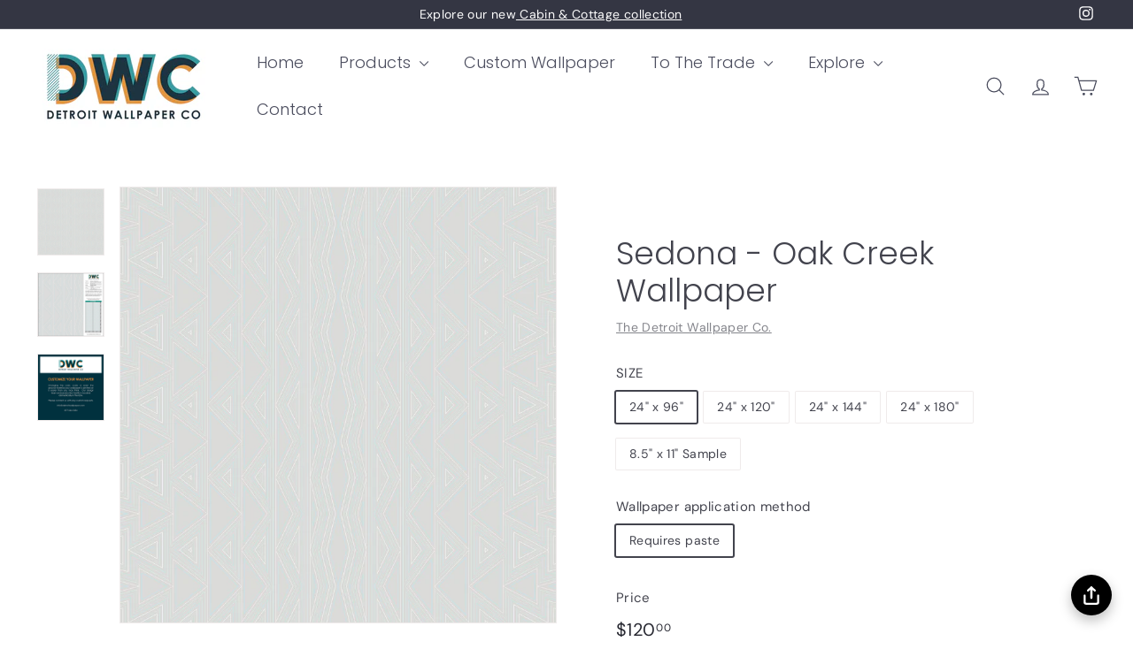

--- FILE ---
content_type: text/html; charset=utf-8
request_url: https://detroitwallpaper.com/collections/back-to-basics/products/sedona-oak-creek
body_size: 33875
content:
<!doctype html>
<html class="no-js" lang="en" dir="ltr">
<head>
  <meta charset="utf-8">
  <meta http-equiv="X-UA-Compatible" content="IE=edge,chrome=1">
  <meta name="viewport" content="width=device-width,initial-scale=1">
  <meta name="theme-color" content="#313652">
  <link rel="canonical" href="https://detroitwallpaper.com/products/sedona-oak-creek">
  <link rel="preconnect" href="https://fonts.shopifycdn.com" crossorigin>
  <link rel="dns-prefetch" href="https://ajax.googleapis.com">
  <link rel="dns-prefetch" href="https://maps.googleapis.com">
  <link rel="dns-prefetch" href="https://maps.gstatic.com"><link rel="shortcut icon" href="//detroitwallpaper.com/cdn/shop/files/DWC_2020_LOGO_INSTAGRAM_ROUND_32x32.jpg?v=1724957604" type="image/png" /><title>Sedona - Oak Creek Traditional &amp; Peel and Stick Wallpaper
</title>
<meta name="description" content="This geometric wallpaper features a subtle and elegant pattern in a light gray color. Add a touch of visual interest and texture to any space. Shop now!"><meta property="og:site_name" content="The Detroit Wallpaper Co.">
  <meta property="og:url" content="https://detroitwallpaper.com/products/sedona-oak-creek">
  <meta property="og:title" content="Sedona - Oak Creek  Wallpaper">
  <meta property="og:type" content="product">
  <meta property="og:description" content="This geometric wallpaper features a subtle and elegant pattern in a light gray color. Add a touch of visual interest and texture to any space. Shop now!"><meta property="og:image" content="http://detroitwallpaper.com/cdn/shop/products/sedona-oak-creek.png?v=1618254556">
    <meta property="og:image:secure_url" content="https://detroitwallpaper.com/cdn/shop/products/sedona-oak-creek.png?v=1618254556">
    <meta property="og:image:width" content="1200">
    <meta property="og:image:height" content="1200"><meta name="twitter:site" content="@">
  <meta name="twitter:card" content="summary_large_image">
  <meta name="twitter:title" content="Sedona - Oak Creek  Wallpaper">
  <meta name="twitter:description" content="This geometric wallpaper features a subtle and elegant pattern in a light gray color. Add a touch of visual interest and texture to any space. Shop now!">
<style data-shopify>@font-face {
  font-family: Poppins;
  font-weight: 300;
  font-style: normal;
  font-display: swap;
  src: url("//detroitwallpaper.com/cdn/fonts/poppins/poppins_n3.05f58335c3209cce17da4f1f1ab324ebe2982441.woff2") format("woff2"),
       url("//detroitwallpaper.com/cdn/fonts/poppins/poppins_n3.6971368e1f131d2c8ff8e3a44a36b577fdda3ff5.woff") format("woff");
}

  @font-face {
  font-family: "DM Sans";
  font-weight: 400;
  font-style: normal;
  font-display: swap;
  src: url("//detroitwallpaper.com/cdn/fonts/dm_sans/dmsans_n4.ec80bd4dd7e1a334c969c265873491ae56018d72.woff2") format("woff2"),
       url("//detroitwallpaper.com/cdn/fonts/dm_sans/dmsans_n4.87bdd914d8a61247b911147ae68e754d695c58a6.woff") format("woff");
}


  @font-face {
  font-family: "DM Sans";
  font-weight: 600;
  font-style: normal;
  font-display: swap;
  src: url("//detroitwallpaper.com/cdn/fonts/dm_sans/dmsans_n6.70a2453ea926d613c6a2f89af05180d14b3a7c96.woff2") format("woff2"),
       url("//detroitwallpaper.com/cdn/fonts/dm_sans/dmsans_n6.355605667bef215872257574b57fc097044f7e20.woff") format("woff");
}

  @font-face {
  font-family: "DM Sans";
  font-weight: 400;
  font-style: italic;
  font-display: swap;
  src: url("//detroitwallpaper.com/cdn/fonts/dm_sans/dmsans_i4.b8fe05e69ee95d5a53155c346957d8cbf5081c1a.woff2") format("woff2"),
       url("//detroitwallpaper.com/cdn/fonts/dm_sans/dmsans_i4.403fe28ee2ea63e142575c0aa47684d65f8c23a0.woff") format("woff");
}

  @font-face {
  font-family: "DM Sans";
  font-weight: 600;
  font-style: italic;
  font-display: swap;
  src: url("//detroitwallpaper.com/cdn/fonts/dm_sans/dmsans_i6.b7d5b35c5f29523529e1bf4a3d0de71a44a277b6.woff2") format("woff2"),
       url("//detroitwallpaper.com/cdn/fonts/dm_sans/dmsans_i6.9b760cc5bdd17b4de2c70249ba49bd707f27a31b.woff") format("woff");
}

</style><link href="//detroitwallpaper.com/cdn/shop/t/18/assets/components.css?v=101026275462859521851725008329" rel="stylesheet" type="text/css" media="all" />
<style data-shopify>:root {
    --colorBody: #ffffff;
    --colorBodyAlpha05: rgba(255, 255, 255, 0.05);
    --colorBodyDim: #f2f2f2;

    --colorBorder: #efebeb;

    --colorBtnPrimary: #313652;
    --colorBtnPrimaryLight: #444b72;
    --colorBtnPrimaryDim: #272b42;
    --colorBtnPrimaryText: #ffffff;

    --colorCartDot: #ffffff;
    --colorCartDotText: #42434d;

    --colorFooter: #f9f9fb;
    --colorFooterBorder: #e8e8e1;
    --colorFooterText: #272831;

    --colorLink: #42434d;

    --colorModalBg: rgba(231, 231, 231, 0.6);

    --colorNav: #ffffff;
    --colorNavSearch: #4b4d5e;
    --colorNavText: #4b4d5e;

    --colorPrice: #272831;

    --colorSaleTag: #ba4444;
    --colorSaleTagText: #ffffff;

    --colorScheme1Text: #272831;
    --colorScheme1Bg: #d3dac9;
    --colorScheme2Text: #ffffff;
    --colorScheme2Bg: #343643;
    --colorScheme3Text: #272831;
    --colorScheme3Bg: #efebeb;

    --colorTextBody: #42434d;
    --colorTextBodyAlpha005: rgba(66, 67, 77, 0.05);
    --colorTextBodyAlpha008: rgba(66, 67, 77, 0.08);
    --colorTextSavings: #ba4444;

    --colorToolbar: #343643;
    --colorToolbarText: #ffffff;

    --urlIcoSelect: url(//detroitwallpaper.com/cdn/shop/t/18/assets/ico-select.svg);
    --urlSwirlSvg: url(//detroitwallpaper.com/cdn/shop/t/18/assets/swirl.svg);

    --header-padding-bottom: 0;

    --pageTopPadding: 35px;
    --pageNarrow: 700px;
    --pageWidthPadding: 40px;
    --gridGutter: 22px;
    --indexSectionPadding: 60px;
    --sectionHeaderBottom: 40px;
    --collapsibleIconWidth: 12px;

    --sizeChartMargin: 30px 0;
    --sizeChartIconMargin: 5px;

    --newsletterReminderPadding: 20px 30px 20px 25px;

    --textFrameMargin: 10px;

    /*Shop Pay Installments*/
    --color-body-text: #42434d;
    --color-body: #ffffff;
    --color-bg: #ffffff;

    --typeHeaderPrimary: Poppins;
    --typeHeaderFallback: sans-serif;
    --typeHeaderSize: 42px;
    --typeHeaderWeight: 300;
    --typeHeaderLineHeight: 1.2;
    --typeHeaderSpacing: 0.0em;

    --typeBasePrimary:"DM Sans";
    --typeBaseFallback:sans-serif;
    --typeBaseSize: 14px;
    --typeBaseWeight: 400;
    --typeBaseSpacing: 0.025em;
    --typeBaseLineHeight: 1.5;

    --colorSmallImageBg: #ffffff;
    --colorSmallImageBgDark: #f7f7f7;
    --colorLargeImageBg: #e7e7e7;
    --colorLargeImageBgLight: #ffffff;

    --iconWeight: 3px;
    --iconLinecaps: round;

    
      --buttonRadius: 3px;
      --btnPadding: 11px 25px;
    

    
      --roundness: 20px;
    

    
      --gridThickness: 0;
    

    --productTileMargin: 10%;
    --collectionTileMargin: 10%;

    --swatchSize: 40px;
  }

  @media screen and (max-width: 768px) {
    :root {
      --pageTopPadding: 15px;
      --pageNarrow: 330px;
      --pageWidthPadding: 17px;
      --gridGutter: 16px;
      --indexSectionPadding: 40px;
      --sectionHeaderBottom: 25px;
      --collapsibleIconWidth: 10px;
      --textFrameMargin: 7px;
      --typeBaseSize: 12px;

      
        --roundness: 15px;
        --btnPadding: 9px 25px;
      
    }
  }</style><link href="//detroitwallpaper.com/cdn/shop/t/18/assets/overrides.css?v=61671070734277095511722325124" rel="stylesheet" type="text/css" media="all" />
<style data-shopify>:root {
    --productGridPadding: 12px;
  }</style><script async crossorigin fetchpriority="high" src="/cdn/shopifycloud/importmap-polyfill/es-modules-shim.2.4.0.js"></script>
<script>
    document.documentElement.className = document.documentElement.className.replace('no-js', 'js');

    window.theme = window.theme || {};
    theme.routes = {
      home: "/",
      collections: "/collections",
      cart: "/cart.js",
      cartPage: "/cart",
      cartAdd: "/cart/add.js",
      cartChange: "/cart/change.js",
      search: "/search",
      predictiveSearch: "/search/suggest"
    };

    theme.strings = {
      soldOut: "Sold Out",
      unavailable: "Unavailable",
      inStockLabel: "In stock, ready to ship",
      oneStockLabel: "Low stock - [count] item left",
      otherStockLabel: "Low stock - [count] items left",
      willNotShipUntil: "Ready to ship [date]",
      willBeInStockAfter: "Back in stock [date]",
      waitingForStock: "Backordered, shipping soon",
      savePrice: "Save [saved_amount]",
      cartEmpty: "Your cart is currently empty.",
      cartTermsConfirmation: "You must agree with the terms and conditions of sales to check out",
      searchCollections: "Collections",
      searchPages: "Pages",
      searchArticles: "Articles",
      maxQuantity: "You can only have [quantity] of [title] in your cart."
    };
    theme.settings = {
      cartType: "dropdown",
      isCustomerTemplate: false,
      moneyFormat: "${{amount}}",
      saveType: "dollar",
      productImageSize: "square",
      productImageCover: true,
      predictiveSearch: true,
      predictiveSearchType: null,
      superScriptSetting: true,
      superScriptPrice: true,
      quickView: true,
      quickAdd: true,
      themeName: 'Expanse',
      themeVersion: "5.1.0"
    };
  </script><script type="importmap">
{
  "imports": {
    "@archetype-themes/scripts/config": "//detroitwallpaper.com/cdn/shop/t/18/assets/config.js?v=15099800528938078371722325068",
    "@archetype-themes/scripts/helpers/a11y": "//detroitwallpaper.com/cdn/shop/t/18/assets/a11y.js?v=114228441666679744341722325061",
    "@archetype-themes/scripts/helpers/ajax-renderer": "//detroitwallpaper.com/cdn/shop/t/18/assets/ajax-renderer.js?v=167707973626936292861722325061",
    "@archetype-themes/scripts/helpers/currency": "//detroitwallpaper.com/cdn/shop/t/18/assets/currency.js?v=14275331480271113601722325068",
    "@archetype-themes/scripts/helpers/delegate": "//detroitwallpaper.com/cdn/shop/t/18/assets/delegate.js?v=150733600779017316001722325068",
    "@archetype-themes/scripts/helpers/images": "//detroitwallpaper.com/cdn/shop/t/18/assets/images.js?v=154579799771787317231722325117",
    "@archetype-themes/scripts/helpers/init-globals": "//detroitwallpaper.com/cdn/shop/t/18/assets/init-globals.js?v=104437916016331824681722325118",
    "@archetype-themes/scripts/helpers/init-observer": "//detroitwallpaper.com/cdn/shop/t/18/assets/init-observer.js?v=151712110650051136771722325119",
    "@archetype-themes/scripts/helpers/library-loader": "//detroitwallpaper.com/cdn/shop/t/18/assets/library-loader.js?v=109812686109916403541722325120",
    "@archetype-themes/scripts/helpers/rte": "//detroitwallpaper.com/cdn/shop/t/18/assets/rte.js?v=124638893503654398791722325134",
    "@archetype-themes/scripts/helpers/sections": "//detroitwallpaper.com/cdn/shop/t/18/assets/sections.js?v=116270901756441952371722325148",
    "@archetype-themes/scripts/helpers/size-drawer": "//detroitwallpaper.com/cdn/shop/t/18/assets/size-drawer.js?v=16908746908081919891722325149",
    "@archetype-themes/scripts/helpers/utils": "//detroitwallpaper.com/cdn/shop/t/18/assets/utils.js?v=183768819557536265621722325152",
    "@archetype-themes/scripts/helpers/variants": "//detroitwallpaper.com/cdn/shop/t/18/assets/variants.js?v=3033049893411379561722325154",
    "@archetype-themes/scripts/helpers/vimeo": "//detroitwallpaper.com/cdn/shop/t/18/assets/vimeo.js?v=49611722598385318221722325155",
    "@archetype-themes/scripts/helpers/youtube": "//detroitwallpaper.com/cdn/shop/t/18/assets/youtube.js?v=68009855279585667491722325156",
    "@archetype-themes/scripts/modules/animation-observer": "//detroitwallpaper.com/cdn/shop/t/18/assets/animation-observer.js?v=110233317842681188241722325062",
    "@archetype-themes/scripts/modules/cart-api": "//detroitwallpaper.com/cdn/shop/t/18/assets/cart-api.js?v=177228419985507265221722325064",
    "@archetype-themes/scripts/modules/cart-drawer": "//detroitwallpaper.com/cdn/shop/t/18/assets/cart-drawer.js?v=127359067068143228651722325064",
    "@archetype-themes/scripts/modules/cart-form": "//detroitwallpaper.com/cdn/shop/t/18/assets/cart-form.js?v=21395295676605418851722325065",
    "@archetype-themes/scripts/modules/collapsibles": "//detroitwallpaper.com/cdn/shop/t/18/assets/collapsibles.js?v=125222459924536763791722325065",
    "@archetype-themes/scripts/modules/collection-sidebar": "//detroitwallpaper.com/cdn/shop/t/18/assets/collection-sidebar.js?v=102654819825539199081722325066",
    "@archetype-themes/scripts/modules/collection-template": "//detroitwallpaper.com/cdn/shop/t/18/assets/collection-template.js?v=138454779407648820021722325066",
    "@archetype-themes/scripts/modules/disclosure": "//detroitwallpaper.com/cdn/shop/t/18/assets/disclosure.js?v=24495297545550370831722325069",
    "@archetype-themes/scripts/modules/drawers": "//detroitwallpaper.com/cdn/shop/t/18/assets/drawers.js?v=90797109483806998381722325069",
    "@archetype-themes/scripts/modules/header-nav": "//detroitwallpaper.com/cdn/shop/t/18/assets/header-nav.js?v=178994820446749408801722325072",
    "@archetype-themes/scripts/modules/header-search": "//detroitwallpaper.com/cdn/shop/t/18/assets/header-search.js?v=96962303281191137591722325072",
    "@archetype-themes/scripts/modules/mobile-nav": "//detroitwallpaper.com/cdn/shop/t/18/assets/mobile-nav.js?v=65063705214388957511722325122",
    "@archetype-themes/scripts/modules/modal": "//detroitwallpaper.com/cdn/shop/t/18/assets/modal.js?v=45231143018390192411722325122",
    "@archetype-themes/scripts/modules/page-transitions": "//detroitwallpaper.com/cdn/shop/t/18/assets/page-transitions.js?v=72265230091955981801722325125",
    "@archetype-themes/scripts/modules/parallax": "//detroitwallpaper.com/cdn/shop/t/18/assets/parallax.js?v=20658553194097617601722325126",
    "@archetype-themes/scripts/modules/photoswipe": "//detroitwallpaper.com/cdn/shop/t/18/assets/photoswipe.js?v=133149125523312087301722325127",
    "@archetype-themes/scripts/modules/product": "//detroitwallpaper.com/cdn/shop/t/18/assets/product.js?v=136753110466918263191722325132",
    "@archetype-themes/scripts/modules/product-ajax-form": "//detroitwallpaper.com/cdn/shop/t/18/assets/product-ajax-form.js?v=162946062715521630471722325130",
    "@archetype-themes/scripts/modules/product-media": "//detroitwallpaper.com/cdn/shop/t/18/assets/product-media.js?v=7149764575920620621722325131",
    "@archetype-themes/scripts/modules/product-recommendations": "//detroitwallpaper.com/cdn/shop/t/18/assets/product-recommendations.js?v=3952864652872298261722325132",
    "@archetype-themes/scripts/modules/quantity-selectors": "//detroitwallpaper.com/cdn/shop/t/18/assets/quantity-selectors.js?v=180817540312099548121722325133",
    "@archetype-themes/scripts/modules/slideshow": "//detroitwallpaper.com/cdn/shop/t/18/assets/slideshow.js?v=176367255318002349761722325149",
    "@archetype-themes/scripts/modules/swatches": "//detroitwallpaper.com/cdn/shop/t/18/assets/swatches.js?v=103882278052475410121722325150",
    "@archetype-themes/scripts/modules/tool-tip": "//detroitwallpaper.com/cdn/shop/t/18/assets/tool-tip.js?v=15091627716861754341722325152",
    "@archetype-themes/scripts/modules/tool-tip-trigger": "//detroitwallpaper.com/cdn/shop/t/18/assets/tool-tip-trigger.js?v=34194649362372648151722325152",
    "@archetype-themes/scripts/modules/variant-availability": "//detroitwallpaper.com/cdn/shop/t/18/assets/variant-availability.js?v=106313593704684021601722325153",
    "@archetype-themes/scripts/modules/video-modal": "//detroitwallpaper.com/cdn/shop/t/18/assets/video-modal.js?v=5964877832267866681722325154",
    "@archetype-themes/scripts/modules/video-section": "//detroitwallpaper.com/cdn/shop/t/18/assets/video-section.js?v=38415978955926866351722325155",
    "@archetype-themes/scripts/vendors/animape": "//detroitwallpaper.com/cdn/shop/t/18/assets/animape.js?v=178659162638868078291722325062",
    "@archetype-themes/scripts/vendors/flickity": "//detroitwallpaper.com/cdn/shop/t/18/assets/flickity.js?v=48539322729379456441722325071",
    "@archetype-themes/scripts/vendors/flickity-fade": "//detroitwallpaper.com/cdn/shop/t/18/assets/flickity-fade.js?v=70708211373116380081722325070",
    "@archetype-themes/scripts/vendors/photoswipe-ui-default.min": "//detroitwallpaper.com/cdn/shop/t/18/assets/photoswipe-ui-default.min.js?v=52395271779278780601722325127",
    "@archetype-themes/scripts/vendors/photoswipe.min": "//detroitwallpaper.com/cdn/shop/t/18/assets/photoswipe.min.js?v=96706414436924913981722325128",
    "components/announcement-bar": "//detroitwallpaper.com/cdn/shop/t/18/assets/announcement-bar.js?v=30886685393339443611722325063",
    "components/gift-card-recipient-form": "//detroitwallpaper.com/cdn/shop/t/18/assets/gift-card-recipient-form.js?v=16415920452423038151722325071",
    "components/icon": "//detroitwallpaper.com/cdn/shop/t/18/assets/icon.js?v=169990152970447228441722325116",
    "components/image-element": "//detroitwallpaper.com/cdn/shop/t/18/assets/image-element.js?v=67904638915550080461722325117",
    "components/lightbox": "//detroitwallpaper.com/cdn/shop/t/18/assets/lightbox.js?v=177529825473141699571722325121",
    "components/newsletter-reminder": "//detroitwallpaper.com/cdn/shop/t/18/assets/newsletter-reminder.js?v=158689173741753302301722325123",
    "components/predictive-search": "//detroitwallpaper.com/cdn/shop/t/18/assets/predictive-search.js?v=106402303971169922441722325129",
    "components/price-range": "//detroitwallpaper.com/cdn/shop/t/18/assets/price-range.js?v=181072884619090886471722325129",
    "components/product-complementary": "//detroitwallpaper.com/cdn/shop/t/18/assets/product-complementary.js?v=115010611336991946551722325130",
    "components/product-grid-item": "//detroitwallpaper.com/cdn/shop/t/18/assets/product-grid-item.js?v=52854375093933269701722325130",
    "components/product-images": "//detroitwallpaper.com/cdn/shop/t/18/assets/product-images.js?v=165385719376091763651722325131",
    "components/quick-add": "//detroitwallpaper.com/cdn/shop/t/18/assets/quick-add.js?v=81927692390222238661722325133",
    "components/quick-shop": "//detroitwallpaper.com/cdn/shop/t/18/assets/quick-shop.js?v=95554821765998877021722325134",
    "components/section-advanced-accordion": "//detroitwallpaper.com/cdn/shop/t/18/assets/section-advanced-accordion.js?v=29351542160259749761722325134",
    "components/section-age-verification-popup": "//detroitwallpaper.com/cdn/shop/t/18/assets/section-age-verification-popup.js?v=570856957843724541722325135",
    "components/section-background-image-text": "//detroitwallpaper.com/cdn/shop/t/18/assets/section-background-image-text.js?v=134193327559148673711722325135",
    "components/section-collection-header": "//detroitwallpaper.com/cdn/shop/t/18/assets/section-collection-header.js?v=62104955657552942271722325136",
    "components/section-countdown": "//detroitwallpaper.com/cdn/shop/t/18/assets/section-countdown.js?v=124122001777650735791722325136",
    "components/section-featured-collection": "//detroitwallpaper.com/cdn/shop/t/18/assets/section-featured-collection.js?v=70396313371272205741722325137",
    "components/section-footer": "//detroitwallpaper.com/cdn/shop/t/18/assets/section-footer.js?v=143843864055408484941722325137",
    "components/section-header": "//detroitwallpaper.com/cdn/shop/t/18/assets/section-header.js?v=31084278283088437681722325138",
    "components/section-hero-video": "//detroitwallpaper.com/cdn/shop/t/18/assets/section-hero-video.js?v=138616389493027501011722325138",
    "components/section-hotspots": "//detroitwallpaper.com/cdn/shop/t/18/assets/section-hotspots.js?v=118949170610172005021722325139",
    "components/section-image-compare": "//detroitwallpaper.com/cdn/shop/t/18/assets/section-image-compare.js?v=25526173009852246331722325139",
    "components/section-main-cart": "//detroitwallpaper.com/cdn/shop/t/18/assets/section-main-cart.js?v=102282689976117535291722325140",
    "components/section-main-collection": "//detroitwallpaper.com/cdn/shop/t/18/assets/section-main-collection.js?v=178808321021703902081722325140",
    "components/section-main-product": "//detroitwallpaper.com/cdn/shop/t/18/assets/section-main-product.js?v=48829736225712131391722325141",
    "components/section-main-search": "//detroitwallpaper.com/cdn/shop/t/18/assets/section-main-search.js?v=91363574603513782361722325141",
    "components/section-map": "//detroitwallpaper.com/cdn/shop/t/18/assets/section-map.js?v=62409255708494077951722325142",
    "components/section-media-text": "//detroitwallpaper.com/cdn/shop/t/18/assets/section-media-text.js?v=82647628925002924311722325142",
    "components/section-more-products-vendor": "//detroitwallpaper.com/cdn/shop/t/18/assets/section-more-products-vendor.js?v=156950098812764376531722325143",
    "components/section-newsletter-popup": "//detroitwallpaper.com/cdn/shop/t/18/assets/section-newsletter-popup.js?v=170953806956104469461722325143",
    "components/section-password-header": "//detroitwallpaper.com/cdn/shop/t/18/assets/section-password-header.js?v=152732804639088855281722325143",
    "components/section-product-recommendations": "//detroitwallpaper.com/cdn/shop/t/18/assets/section-product-recommendations.js?v=68463675784327451211722325144",
    "components/section-promo-grid": "//detroitwallpaper.com/cdn/shop/t/18/assets/section-promo-grid.js?v=111576400653284386401722325144",
    "components/section-recently-viewed": "//detroitwallpaper.com/cdn/shop/t/18/assets/section-recently-viewed.js?v=98926481457392478881722325145",
    "components/section-slideshow": "//detroitwallpaper.com/cdn/shop/t/18/assets/section-slideshow.js?v=78404926763425096301722325146",
    "components/section-slideshow-image": "//detroitwallpaper.com/cdn/shop/t/18/assets/section-slideshow-image.js?v=78404926763425096301722325145",
    "components/section-slideshow-split": "//detroitwallpaper.com/cdn/shop/t/18/assets/section-slideshow-split.js?v=78404926763425096301722325146",
    "components/section-store-availability": "//detroitwallpaper.com/cdn/shop/t/18/assets/section-store-availability.js?v=13634955709283234651722325147",
    "components/section-testimonials": "//detroitwallpaper.com/cdn/shop/t/18/assets/section-testimonials.js?v=135504612583298795321722325147",
    "components/section-toolbar": "//detroitwallpaper.com/cdn/shop/t/18/assets/section-toolbar.js?v=40810883655964320851722325148",
    "js-cookie": "//detroitwallpaper.com/cdn/shop/t/18/assets/js.cookie.mjs?v=38015963105781969301722325120",
    "nouislider": "//detroitwallpaper.com/cdn/shop/t/18/assets/nouislider.js?v=100438778919154896961722325124"
  }
}
</script><script>
  if (!(HTMLScriptElement.supports && HTMLScriptElement.supports('importmap'))) {
    const el = document.createElement('script');
    el.async = true;
    el.src = "//detroitwallpaper.com/cdn/shop/t/18/assets/es-module-shims.min.js?v=63404930985865369141722325070";
    document.head.appendChild(el);
  }
</script>
<script type="module" src="//detroitwallpaper.com/cdn/shop/t/18/assets/is-land.min.js?v=174197206692620727541722325119"></script>


<script type="module">
  try {
    const importMap = document.querySelector('script[type="importmap"]');
    const importMapJson = JSON.parse(importMap.textContent);
    const importMapModules = Object.values(importMapJson.imports);
    for (let i = 0; i < importMapModules.length; i++) {
      const link = document.createElement('link');
      link.rel = 'modulepreload';
      link.href = importMapModules[i];
      document.head.appendChild(link);
    }
  } catch (e) {
    console.error(e);
  }
</script>
<script>window.performance && window.performance.mark && window.performance.mark('shopify.content_for_header.start');</script><meta name="google-site-verification" content="i4D-2Z5ChWMAlIDSbwDvRVkQsbDV1nTazWLriTTpOiQ">
<meta id="shopify-digital-wallet" name="shopify-digital-wallet" content="/7121764403/digital_wallets/dialog">
<meta name="shopify-checkout-api-token" content="7464f4927ddcd3afcab3d4a0d984f33a">
<meta id="in-context-paypal-metadata" data-shop-id="7121764403" data-venmo-supported="false" data-environment="production" data-locale="en_US" data-paypal-v4="true" data-currency="USD">
<link rel="alternate" type="application/json+oembed" href="https://detroitwallpaper.com/products/sedona-oak-creek.oembed">
<script async="async" src="/checkouts/internal/preloads.js?locale=en-US"></script>
<link rel="preconnect" href="https://shop.app" crossorigin="anonymous">
<script async="async" src="https://shop.app/checkouts/internal/preloads.js?locale=en-US&shop_id=7121764403" crossorigin="anonymous"></script>
<script id="apple-pay-shop-capabilities" type="application/json">{"shopId":7121764403,"countryCode":"US","currencyCode":"USD","merchantCapabilities":["supports3DS"],"merchantId":"gid:\/\/shopify\/Shop\/7121764403","merchantName":"The Detroit Wallpaper Co.","requiredBillingContactFields":["postalAddress","email","phone"],"requiredShippingContactFields":["postalAddress","email","phone"],"shippingType":"shipping","supportedNetworks":["visa","masterCard","amex","discover","elo","jcb"],"total":{"type":"pending","label":"The Detroit Wallpaper Co.","amount":"1.00"},"shopifyPaymentsEnabled":true,"supportsSubscriptions":true}</script>
<script id="shopify-features" type="application/json">{"accessToken":"7464f4927ddcd3afcab3d4a0d984f33a","betas":["rich-media-storefront-analytics"],"domain":"detroitwallpaper.com","predictiveSearch":true,"shopId":7121764403,"locale":"en"}</script>
<script>var Shopify = Shopify || {};
Shopify.shop = "the-detroit-wallpaper-co.myshopify.com";
Shopify.locale = "en";
Shopify.currency = {"active":"USD","rate":"1.0"};
Shopify.country = "US";
Shopify.theme = {"name":"Test New Site 2","id":128860684375,"schema_name":"Expanse","schema_version":"5.1.0","theme_store_id":902,"role":"main"};
Shopify.theme.handle = "null";
Shopify.theme.style = {"id":null,"handle":null};
Shopify.cdnHost = "detroitwallpaper.com/cdn";
Shopify.routes = Shopify.routes || {};
Shopify.routes.root = "/";</script>
<script type="module">!function(o){(o.Shopify=o.Shopify||{}).modules=!0}(window);</script>
<script>!function(o){function n(){var o=[];function n(){o.push(Array.prototype.slice.apply(arguments))}return n.q=o,n}var t=o.Shopify=o.Shopify||{};t.loadFeatures=n(),t.autoloadFeatures=n()}(window);</script>
<script>
  window.ShopifyPay = window.ShopifyPay || {};
  window.ShopifyPay.apiHost = "shop.app\/pay";
  window.ShopifyPay.redirectState = null;
</script>
<script id="shop-js-analytics" type="application/json">{"pageType":"product"}</script>
<script defer="defer" async type="module" src="//detroitwallpaper.com/cdn/shopifycloud/shop-js/modules/v2/client.init-shop-cart-sync_C5BV16lS.en.esm.js"></script>
<script defer="defer" async type="module" src="//detroitwallpaper.com/cdn/shopifycloud/shop-js/modules/v2/chunk.common_CygWptCX.esm.js"></script>
<script type="module">
  await import("//detroitwallpaper.com/cdn/shopifycloud/shop-js/modules/v2/client.init-shop-cart-sync_C5BV16lS.en.esm.js");
await import("//detroitwallpaper.com/cdn/shopifycloud/shop-js/modules/v2/chunk.common_CygWptCX.esm.js");

  window.Shopify.SignInWithShop?.initShopCartSync?.({"fedCMEnabled":true,"windoidEnabled":true});

</script>
<script defer="defer" async type="module" src="//detroitwallpaper.com/cdn/shopifycloud/shop-js/modules/v2/client.payment-terms_CZxnsJam.en.esm.js"></script>
<script defer="defer" async type="module" src="//detroitwallpaper.com/cdn/shopifycloud/shop-js/modules/v2/chunk.common_CygWptCX.esm.js"></script>
<script defer="defer" async type="module" src="//detroitwallpaper.com/cdn/shopifycloud/shop-js/modules/v2/chunk.modal_D71HUcav.esm.js"></script>
<script type="module">
  await import("//detroitwallpaper.com/cdn/shopifycloud/shop-js/modules/v2/client.payment-terms_CZxnsJam.en.esm.js");
await import("//detroitwallpaper.com/cdn/shopifycloud/shop-js/modules/v2/chunk.common_CygWptCX.esm.js");
await import("//detroitwallpaper.com/cdn/shopifycloud/shop-js/modules/v2/chunk.modal_D71HUcav.esm.js");

  
</script>
<script>
  window.Shopify = window.Shopify || {};
  if (!window.Shopify.featureAssets) window.Shopify.featureAssets = {};
  window.Shopify.featureAssets['shop-js'] = {"shop-cart-sync":["modules/v2/client.shop-cart-sync_ZFArdW7E.en.esm.js","modules/v2/chunk.common_CygWptCX.esm.js"],"init-fed-cm":["modules/v2/client.init-fed-cm_CmiC4vf6.en.esm.js","modules/v2/chunk.common_CygWptCX.esm.js"],"shop-button":["modules/v2/client.shop-button_tlx5R9nI.en.esm.js","modules/v2/chunk.common_CygWptCX.esm.js"],"shop-cash-offers":["modules/v2/client.shop-cash-offers_DOA2yAJr.en.esm.js","modules/v2/chunk.common_CygWptCX.esm.js","modules/v2/chunk.modal_D71HUcav.esm.js"],"init-windoid":["modules/v2/client.init-windoid_sURxWdc1.en.esm.js","modules/v2/chunk.common_CygWptCX.esm.js"],"shop-toast-manager":["modules/v2/client.shop-toast-manager_ClPi3nE9.en.esm.js","modules/v2/chunk.common_CygWptCX.esm.js"],"init-shop-email-lookup-coordinator":["modules/v2/client.init-shop-email-lookup-coordinator_B8hsDcYM.en.esm.js","modules/v2/chunk.common_CygWptCX.esm.js"],"init-shop-cart-sync":["modules/v2/client.init-shop-cart-sync_C5BV16lS.en.esm.js","modules/v2/chunk.common_CygWptCX.esm.js"],"avatar":["modules/v2/client.avatar_BTnouDA3.en.esm.js"],"pay-button":["modules/v2/client.pay-button_FdsNuTd3.en.esm.js","modules/v2/chunk.common_CygWptCX.esm.js"],"init-customer-accounts":["modules/v2/client.init-customer-accounts_DxDtT_ad.en.esm.js","modules/v2/client.shop-login-button_C5VAVYt1.en.esm.js","modules/v2/chunk.common_CygWptCX.esm.js","modules/v2/chunk.modal_D71HUcav.esm.js"],"init-shop-for-new-customer-accounts":["modules/v2/client.init-shop-for-new-customer-accounts_ChsxoAhi.en.esm.js","modules/v2/client.shop-login-button_C5VAVYt1.en.esm.js","modules/v2/chunk.common_CygWptCX.esm.js","modules/v2/chunk.modal_D71HUcav.esm.js"],"shop-login-button":["modules/v2/client.shop-login-button_C5VAVYt1.en.esm.js","modules/v2/chunk.common_CygWptCX.esm.js","modules/v2/chunk.modal_D71HUcav.esm.js"],"init-customer-accounts-sign-up":["modules/v2/client.init-customer-accounts-sign-up_CPSyQ0Tj.en.esm.js","modules/v2/client.shop-login-button_C5VAVYt1.en.esm.js","modules/v2/chunk.common_CygWptCX.esm.js","modules/v2/chunk.modal_D71HUcav.esm.js"],"shop-follow-button":["modules/v2/client.shop-follow-button_Cva4Ekp9.en.esm.js","modules/v2/chunk.common_CygWptCX.esm.js","modules/v2/chunk.modal_D71HUcav.esm.js"],"checkout-modal":["modules/v2/client.checkout-modal_BPM8l0SH.en.esm.js","modules/v2/chunk.common_CygWptCX.esm.js","modules/v2/chunk.modal_D71HUcav.esm.js"],"lead-capture":["modules/v2/client.lead-capture_Bi8yE_yS.en.esm.js","modules/v2/chunk.common_CygWptCX.esm.js","modules/v2/chunk.modal_D71HUcav.esm.js"],"shop-login":["modules/v2/client.shop-login_D6lNrXab.en.esm.js","modules/v2/chunk.common_CygWptCX.esm.js","modules/v2/chunk.modal_D71HUcav.esm.js"],"payment-terms":["modules/v2/client.payment-terms_CZxnsJam.en.esm.js","modules/v2/chunk.common_CygWptCX.esm.js","modules/v2/chunk.modal_D71HUcav.esm.js"]};
</script>
<script>(function() {
  var isLoaded = false;
  function asyncLoad() {
    if (isLoaded) return;
    isLoaded = true;
    var urls = ["https:\/\/zegsu.com\/shopify\/instagenie\/widget?version=1.0.0\u0026shop=the-detroit-wallpaper-co.myshopify.com\u0026token=1663595324\u0026shop=the-detroit-wallpaper-co.myshopify.com","https:\/\/cdn.attn.tv\/detroitwallpaperco\/dtag.js?shop=the-detroit-wallpaper-co.myshopify.com"];
    for (var i = 0; i < urls.length; i++) {
      var s = document.createElement('script');
      s.type = 'text/javascript';
      s.async = true;
      s.src = urls[i];
      var x = document.getElementsByTagName('script')[0];
      x.parentNode.insertBefore(s, x);
    }
  };
  if(window.attachEvent) {
    window.attachEvent('onload', asyncLoad);
  } else {
    window.addEventListener('load', asyncLoad, false);
  }
})();</script>
<script id="__st">var __st={"a":7121764403,"offset":-18000,"reqid":"064b205a-435c-4d9b-b4ca-a2146ee79ae9-1768615918","pageurl":"detroitwallpaper.com\/collections\/back-to-basics\/products\/sedona-oak-creek","u":"b8bfb9dd6df2","p":"product","rtyp":"product","rid":2121173794867};</script>
<script>window.ShopifyPaypalV4VisibilityTracking = true;</script>
<script id="captcha-bootstrap">!function(){'use strict';const t='contact',e='account',n='new_comment',o=[[t,t],['blogs',n],['comments',n],[t,'customer']],c=[[e,'customer_login'],[e,'guest_login'],[e,'recover_customer_password'],[e,'create_customer']],r=t=>t.map((([t,e])=>`form[action*='/${t}']:not([data-nocaptcha='true']) input[name='form_type'][value='${e}']`)).join(','),a=t=>()=>t?[...document.querySelectorAll(t)].map((t=>t.form)):[];function s(){const t=[...o],e=r(t);return a(e)}const i='password',u='form_key',d=['recaptcha-v3-token','g-recaptcha-response','h-captcha-response',i],f=()=>{try{return window.sessionStorage}catch{return}},m='__shopify_v',_=t=>t.elements[u];function p(t,e,n=!1){try{const o=window.sessionStorage,c=JSON.parse(o.getItem(e)),{data:r}=function(t){const{data:e,action:n}=t;return t[m]||n?{data:e,action:n}:{data:t,action:n}}(c);for(const[e,n]of Object.entries(r))t.elements[e]&&(t.elements[e].value=n);n&&o.removeItem(e)}catch(o){console.error('form repopulation failed',{error:o})}}const l='form_type',E='cptcha';function T(t){t.dataset[E]=!0}const w=window,h=w.document,L='Shopify',v='ce_forms',y='captcha';let A=!1;((t,e)=>{const n=(g='f06e6c50-85a8-45c8-87d0-21a2b65856fe',I='https://cdn.shopify.com/shopifycloud/storefront-forms-hcaptcha/ce_storefront_forms_captcha_hcaptcha.v1.5.2.iife.js',D={infoText:'Protected by hCaptcha',privacyText:'Privacy',termsText:'Terms'},(t,e,n)=>{const o=w[L][v],c=o.bindForm;if(c)return c(t,g,e,D).then(n);var r;o.q.push([[t,g,e,D],n]),r=I,A||(h.body.append(Object.assign(h.createElement('script'),{id:'captcha-provider',async:!0,src:r})),A=!0)});var g,I,D;w[L]=w[L]||{},w[L][v]=w[L][v]||{},w[L][v].q=[],w[L][y]=w[L][y]||{},w[L][y].protect=function(t,e){n(t,void 0,e),T(t)},Object.freeze(w[L][y]),function(t,e,n,w,h,L){const[v,y,A,g]=function(t,e,n){const i=e?o:[],u=t?c:[],d=[...i,...u],f=r(d),m=r(i),_=r(d.filter((([t,e])=>n.includes(e))));return[a(f),a(m),a(_),s()]}(w,h,L),I=t=>{const e=t.target;return e instanceof HTMLFormElement?e:e&&e.form},D=t=>v().includes(t);t.addEventListener('submit',(t=>{const e=I(t);if(!e)return;const n=D(e)&&!e.dataset.hcaptchaBound&&!e.dataset.recaptchaBound,o=_(e),c=g().includes(e)&&(!o||!o.value);(n||c)&&t.preventDefault(),c&&!n&&(function(t){try{if(!f())return;!function(t){const e=f();if(!e)return;const n=_(t);if(!n)return;const o=n.value;o&&e.removeItem(o)}(t);const e=Array.from(Array(32),(()=>Math.random().toString(36)[2])).join('');!function(t,e){_(t)||t.append(Object.assign(document.createElement('input'),{type:'hidden',name:u})),t.elements[u].value=e}(t,e),function(t,e){const n=f();if(!n)return;const o=[...t.querySelectorAll(`input[type='${i}']`)].map((({name:t})=>t)),c=[...d,...o],r={};for(const[a,s]of new FormData(t).entries())c.includes(a)||(r[a]=s);n.setItem(e,JSON.stringify({[m]:1,action:t.action,data:r}))}(t,e)}catch(e){console.error('failed to persist form',e)}}(e),e.submit())}));const S=(t,e)=>{t&&!t.dataset[E]&&(n(t,e.some((e=>e===t))),T(t))};for(const o of['focusin','change'])t.addEventListener(o,(t=>{const e=I(t);D(e)&&S(e,y())}));const B=e.get('form_key'),M=e.get(l),P=B&&M;t.addEventListener('DOMContentLoaded',(()=>{const t=y();if(P)for(const e of t)e.elements[l].value===M&&p(e,B);[...new Set([...A(),...v().filter((t=>'true'===t.dataset.shopifyCaptcha))])].forEach((e=>S(e,t)))}))}(h,new URLSearchParams(w.location.search),n,t,e,['guest_login'])})(!0,!0)}();</script>
<script integrity="sha256-4kQ18oKyAcykRKYeNunJcIwy7WH5gtpwJnB7kiuLZ1E=" data-source-attribution="shopify.loadfeatures" defer="defer" src="//detroitwallpaper.com/cdn/shopifycloud/storefront/assets/storefront/load_feature-a0a9edcb.js" crossorigin="anonymous"></script>
<script crossorigin="anonymous" defer="defer" src="//detroitwallpaper.com/cdn/shopifycloud/storefront/assets/shopify_pay/storefront-65b4c6d7.js?v=20250812"></script>
<script data-source-attribution="shopify.dynamic_checkout.dynamic.init">var Shopify=Shopify||{};Shopify.PaymentButton=Shopify.PaymentButton||{isStorefrontPortableWallets:!0,init:function(){window.Shopify.PaymentButton.init=function(){};var t=document.createElement("script");t.src="https://detroitwallpaper.com/cdn/shopifycloud/portable-wallets/latest/portable-wallets.en.js",t.type="module",document.head.appendChild(t)}};
</script>
<script data-source-attribution="shopify.dynamic_checkout.buyer_consent">
  function portableWalletsHideBuyerConsent(e){var t=document.getElementById("shopify-buyer-consent"),n=document.getElementById("shopify-subscription-policy-button");t&&n&&(t.classList.add("hidden"),t.setAttribute("aria-hidden","true"),n.removeEventListener("click",e))}function portableWalletsShowBuyerConsent(e){var t=document.getElementById("shopify-buyer-consent"),n=document.getElementById("shopify-subscription-policy-button");t&&n&&(t.classList.remove("hidden"),t.removeAttribute("aria-hidden"),n.addEventListener("click",e))}window.Shopify?.PaymentButton&&(window.Shopify.PaymentButton.hideBuyerConsent=portableWalletsHideBuyerConsent,window.Shopify.PaymentButton.showBuyerConsent=portableWalletsShowBuyerConsent);
</script>
<script>
  function portableWalletsCleanup(e){e&&e.src&&console.error("Failed to load portable wallets script "+e.src);var t=document.querySelectorAll("shopify-accelerated-checkout .shopify-payment-button__skeleton, shopify-accelerated-checkout-cart .wallet-cart-button__skeleton"),e=document.getElementById("shopify-buyer-consent");for(let e=0;e<t.length;e++)t[e].remove();e&&e.remove()}function portableWalletsNotLoadedAsModule(e){e instanceof ErrorEvent&&"string"==typeof e.message&&e.message.includes("import.meta")&&"string"==typeof e.filename&&e.filename.includes("portable-wallets")&&(window.removeEventListener("error",portableWalletsNotLoadedAsModule),window.Shopify.PaymentButton.failedToLoad=e,"loading"===document.readyState?document.addEventListener("DOMContentLoaded",window.Shopify.PaymentButton.init):window.Shopify.PaymentButton.init())}window.addEventListener("error",portableWalletsNotLoadedAsModule);
</script>

<script type="module" src="https://detroitwallpaper.com/cdn/shopifycloud/portable-wallets/latest/portable-wallets.en.js" onError="portableWalletsCleanup(this)" crossorigin="anonymous"></script>
<script nomodule>
  document.addEventListener("DOMContentLoaded", portableWalletsCleanup);
</script>

<link id="shopify-accelerated-checkout-styles" rel="stylesheet" media="screen" href="https://detroitwallpaper.com/cdn/shopifycloud/portable-wallets/latest/accelerated-checkout-backwards-compat.css" crossorigin="anonymous">
<style id="shopify-accelerated-checkout-cart">
        #shopify-buyer-consent {
  margin-top: 1em;
  display: inline-block;
  width: 100%;
}

#shopify-buyer-consent.hidden {
  display: none;
}

#shopify-subscription-policy-button {
  background: none;
  border: none;
  padding: 0;
  text-decoration: underline;
  font-size: inherit;
  cursor: pointer;
}

#shopify-subscription-policy-button::before {
  box-shadow: none;
}

      </style>

<script>window.performance && window.performance.mark && window.performance.mark('shopify.content_for_header.end');</script>

  <script src="//detroitwallpaper.com/cdn/shop/t/18/assets/theme.js?v=77167323714411244521722325151" defer="defer"></script>

  <script type="text/javascript">
    (function(c,l,a,r,i,t,y){
        c[a]=c[a]||function(){(c[a].q=c[a].q||[]).push(arguments)};
        t=l.createElement(r);t.async=1;t.src="https://www.clarity.ms/tag/"+i;
        y=l.getElementsByTagName(r)[0];y.parentNode.insertBefore(t,y);
    })(window, document, "clarity", "script", "ont21dz1ym");
</script>
  <script src="https://analytics.ahrefs.com/analytics.js" data-key="UPKd3eNu/MAgIyQvxfn2aQ" async></script>
<!-- BEGIN app block: shopify://apps/shop-with-friends/blocks/polls_floating/3e557a13-d1da-4545-a899-617798d1a177 --><!-- Shop with Friends -->

















 
<script id="polls-platform-init" type="text/javascript">
  function initializePollsSDK() {
    const apiKey = '0e10ead3-1b80-4720-8cb7-ec5664b1a182';
    
    PollsSDK._internal.initWithMetafields({
      apiKey,
      metafields: {
        accountMetadata: {"shopId":"31ae8daa-0faf-4a33-a96f-9ed598e5df42","shopifyShopId":"the-detroit-wallpaper-co.myshopify.com","hasSubscription":true,"isLockedByAdmin":false,"useV1Metafields":false,"pollsSdkEnv":""},
        pollConfig: {"style":{"theme":"light","primaryColor":"#01acaf"}},
        floatingWidgetConfig: {"mobileWidget":{"enabled":true},"desktopWidget":{"enabled":true},"global":{"style":{"backgroundColor":"#000000","iconColor":"#FFFFFF"},"widgetPosition":"bottom-right","verticalSpacingPx":24,"horizontalSpacingPx":24}},
        cartWidgetConfig: {"enabled":false},
        drawerConfig: {"mobile":{"enabled":true},"desktop":{"enabled":true}},
        pdpConfig: {"mobile":{"enabled":true,"backgroundColor":"#dfdfdf","borderRadius":"0","borderColor":"#dfdfdf","borderWidth":"1px","textColor":"#000000"},"desktop":{"enabled":true,"backgroundColor":"#dfdfdf","borderRadius":"0","borderColor":"#dfdfdf","borderWidth":"1px","textColor":"#000000"}}
      }
    });
    
  }
</script>
<script
  async
  id="pollsSDK-script"
  src="https://poll-cdn.com/storefront/v4/major/sdk.min.js"
  onload="initializePollsSDK();"
  data-cmp-ab="2"
></script>
<script async type="text/javascript">
  fetch('/services/javascripts/currencies.js')
    .then((response) => response.text())
    .then((scriptContent) => {
      const modifiedScriptContent = scriptContent.replace(/var Currency/g, 'var PollsPlatformCurrency');
      const scriptElement = document.createElement('script');
      scriptElement.textContent = modifiedScriptContent;
      document.head.appendChild(scriptElement);
      if (PollsPlatformCurrency) {
        const conversionData = {
          rates: PollsPlatformCurrency.rates,
          timestamp: new Date().toISOString(),
        };
        localStorage.setItem('polls-platform-currency-conversion', JSON.stringify(conversionData));
      }
    })
    .catch((error) => console.error('Error loading Currencies script:', error));
</script>

<!-- END app block --><link href="https://monorail-edge.shopifysvc.com" rel="dns-prefetch">
<script>(function(){if ("sendBeacon" in navigator && "performance" in window) {try {var session_token_from_headers = performance.getEntriesByType('navigation')[0].serverTiming.find(x => x.name == '_s').description;} catch {var session_token_from_headers = undefined;}var session_cookie_matches = document.cookie.match(/_shopify_s=([^;]*)/);var session_token_from_cookie = session_cookie_matches && session_cookie_matches.length === 2 ? session_cookie_matches[1] : "";var session_token = session_token_from_headers || session_token_from_cookie || "";function handle_abandonment_event(e) {var entries = performance.getEntries().filter(function(entry) {return /monorail-edge.shopifysvc.com/.test(entry.name);});if (!window.abandonment_tracked && entries.length === 0) {window.abandonment_tracked = true;var currentMs = Date.now();var navigation_start = performance.timing.navigationStart;var payload = {shop_id: 7121764403,url: window.location.href,navigation_start,duration: currentMs - navigation_start,session_token,page_type: "product"};window.navigator.sendBeacon("https://monorail-edge.shopifysvc.com/v1/produce", JSON.stringify({schema_id: "online_store_buyer_site_abandonment/1.1",payload: payload,metadata: {event_created_at_ms: currentMs,event_sent_at_ms: currentMs}}));}}window.addEventListener('pagehide', handle_abandonment_event);}}());</script>
<script id="web-pixels-manager-setup">(function e(e,d,r,n,o){if(void 0===o&&(o={}),!Boolean(null===(a=null===(i=window.Shopify)||void 0===i?void 0:i.analytics)||void 0===a?void 0:a.replayQueue)){var i,a;window.Shopify=window.Shopify||{};var t=window.Shopify;t.analytics=t.analytics||{};var s=t.analytics;s.replayQueue=[],s.publish=function(e,d,r){return s.replayQueue.push([e,d,r]),!0};try{self.performance.mark("wpm:start")}catch(e){}var l=function(){var e={modern:/Edge?\/(1{2}[4-9]|1[2-9]\d|[2-9]\d{2}|\d{4,})\.\d+(\.\d+|)|Firefox\/(1{2}[4-9]|1[2-9]\d|[2-9]\d{2}|\d{4,})\.\d+(\.\d+|)|Chrom(ium|e)\/(9{2}|\d{3,})\.\d+(\.\d+|)|(Maci|X1{2}).+ Version\/(15\.\d+|(1[6-9]|[2-9]\d|\d{3,})\.\d+)([,.]\d+|)( \(\w+\)|)( Mobile\/\w+|) Safari\/|Chrome.+OPR\/(9{2}|\d{3,})\.\d+\.\d+|(CPU[ +]OS|iPhone[ +]OS|CPU[ +]iPhone|CPU IPhone OS|CPU iPad OS)[ +]+(15[._]\d+|(1[6-9]|[2-9]\d|\d{3,})[._]\d+)([._]\d+|)|Android:?[ /-](13[3-9]|1[4-9]\d|[2-9]\d{2}|\d{4,})(\.\d+|)(\.\d+|)|Android.+Firefox\/(13[5-9]|1[4-9]\d|[2-9]\d{2}|\d{4,})\.\d+(\.\d+|)|Android.+Chrom(ium|e)\/(13[3-9]|1[4-9]\d|[2-9]\d{2}|\d{4,})\.\d+(\.\d+|)|SamsungBrowser\/([2-9]\d|\d{3,})\.\d+/,legacy:/Edge?\/(1[6-9]|[2-9]\d|\d{3,})\.\d+(\.\d+|)|Firefox\/(5[4-9]|[6-9]\d|\d{3,})\.\d+(\.\d+|)|Chrom(ium|e)\/(5[1-9]|[6-9]\d|\d{3,})\.\d+(\.\d+|)([\d.]+$|.*Safari\/(?![\d.]+ Edge\/[\d.]+$))|(Maci|X1{2}).+ Version\/(10\.\d+|(1[1-9]|[2-9]\d|\d{3,})\.\d+)([,.]\d+|)( \(\w+\)|)( Mobile\/\w+|) Safari\/|Chrome.+OPR\/(3[89]|[4-9]\d|\d{3,})\.\d+\.\d+|(CPU[ +]OS|iPhone[ +]OS|CPU[ +]iPhone|CPU IPhone OS|CPU iPad OS)[ +]+(10[._]\d+|(1[1-9]|[2-9]\d|\d{3,})[._]\d+)([._]\d+|)|Android:?[ /-](13[3-9]|1[4-9]\d|[2-9]\d{2}|\d{4,})(\.\d+|)(\.\d+|)|Mobile Safari.+OPR\/([89]\d|\d{3,})\.\d+\.\d+|Android.+Firefox\/(13[5-9]|1[4-9]\d|[2-9]\d{2}|\d{4,})\.\d+(\.\d+|)|Android.+Chrom(ium|e)\/(13[3-9]|1[4-9]\d|[2-9]\d{2}|\d{4,})\.\d+(\.\d+|)|Android.+(UC? ?Browser|UCWEB|U3)[ /]?(15\.([5-9]|\d{2,})|(1[6-9]|[2-9]\d|\d{3,})\.\d+)\.\d+|SamsungBrowser\/(5\.\d+|([6-9]|\d{2,})\.\d+)|Android.+MQ{2}Browser\/(14(\.(9|\d{2,})|)|(1[5-9]|[2-9]\d|\d{3,})(\.\d+|))(\.\d+|)|K[Aa][Ii]OS\/(3\.\d+|([4-9]|\d{2,})\.\d+)(\.\d+|)/},d=e.modern,r=e.legacy,n=navigator.userAgent;return n.match(d)?"modern":n.match(r)?"legacy":"unknown"}(),u="modern"===l?"modern":"legacy",c=(null!=n?n:{modern:"",legacy:""})[u],f=function(e){return[e.baseUrl,"/wpm","/b",e.hashVersion,"modern"===e.buildTarget?"m":"l",".js"].join("")}({baseUrl:d,hashVersion:r,buildTarget:u}),m=function(e){var d=e.version,r=e.bundleTarget,n=e.surface,o=e.pageUrl,i=e.monorailEndpoint;return{emit:function(e){var a=e.status,t=e.errorMsg,s=(new Date).getTime(),l=JSON.stringify({metadata:{event_sent_at_ms:s},events:[{schema_id:"web_pixels_manager_load/3.1",payload:{version:d,bundle_target:r,page_url:o,status:a,surface:n,error_msg:t},metadata:{event_created_at_ms:s}}]});if(!i)return console&&console.warn&&console.warn("[Web Pixels Manager] No Monorail endpoint provided, skipping logging."),!1;try{return self.navigator.sendBeacon.bind(self.navigator)(i,l)}catch(e){}var u=new XMLHttpRequest;try{return u.open("POST",i,!0),u.setRequestHeader("Content-Type","text/plain"),u.send(l),!0}catch(e){return console&&console.warn&&console.warn("[Web Pixels Manager] Got an unhandled error while logging to Monorail."),!1}}}}({version:r,bundleTarget:l,surface:e.surface,pageUrl:self.location.href,monorailEndpoint:e.monorailEndpoint});try{o.browserTarget=l,function(e){var d=e.src,r=e.async,n=void 0===r||r,o=e.onload,i=e.onerror,a=e.sri,t=e.scriptDataAttributes,s=void 0===t?{}:t,l=document.createElement("script"),u=document.querySelector("head"),c=document.querySelector("body");if(l.async=n,l.src=d,a&&(l.integrity=a,l.crossOrigin="anonymous"),s)for(var f in s)if(Object.prototype.hasOwnProperty.call(s,f))try{l.dataset[f]=s[f]}catch(e){}if(o&&l.addEventListener("load",o),i&&l.addEventListener("error",i),u)u.appendChild(l);else{if(!c)throw new Error("Did not find a head or body element to append the script");c.appendChild(l)}}({src:f,async:!0,onload:function(){if(!function(){var e,d;return Boolean(null===(d=null===(e=window.Shopify)||void 0===e?void 0:e.analytics)||void 0===d?void 0:d.initialized)}()){var d=window.webPixelsManager.init(e)||void 0;if(d){var r=window.Shopify.analytics;r.replayQueue.forEach((function(e){var r=e[0],n=e[1],o=e[2];d.publishCustomEvent(r,n,o)})),r.replayQueue=[],r.publish=d.publishCustomEvent,r.visitor=d.visitor,r.initialized=!0}}},onerror:function(){return m.emit({status:"failed",errorMsg:"".concat(f," has failed to load")})},sri:function(e){var d=/^sha384-[A-Za-z0-9+/=]+$/;return"string"==typeof e&&d.test(e)}(c)?c:"",scriptDataAttributes:o}),m.emit({status:"loading"})}catch(e){m.emit({status:"failed",errorMsg:(null==e?void 0:e.message)||"Unknown error"})}}})({shopId: 7121764403,storefrontBaseUrl: "https://detroitwallpaper.com",extensionsBaseUrl: "https://extensions.shopifycdn.com/cdn/shopifycloud/web-pixels-manager",monorailEndpoint: "https://monorail-edge.shopifysvc.com/unstable/produce_batch",surface: "storefront-renderer",enabledBetaFlags: ["2dca8a86"],webPixelsConfigList: [{"id":"1185382487","configuration":"{\"pollsApiKey\":\"71Uhmrubhb2dkbrStiV8H86UsKSiMXlC6QDANKBN\",\"pollsApiUrl\":\"https:\\\/\\\/api.services.pollsplatform.com\",\"pixelPublishDate\":\"2024-09-06T20:15:04.230Z\",\"segmentWriteKey\":\"LZmPvI4DT1rX30IgIEkaWlahsmP56ZHE\",\"pollsShopId\":\"31ae8daa-0faf-4a33-a96f-9ed598e5df42\",\"shopifyShopId\":\"the-detroit-wallpaper-co.myshopify.com\"}","eventPayloadVersion":"v1","runtimeContext":"STRICT","scriptVersion":"07d9b71348073c930d57c8f083efa1b7","type":"APP","apiClientId":60949856257,"privacyPurposes":["ANALYTICS","MARKETING","SALE_OF_DATA"],"dataSharingAdjustments":{"protectedCustomerApprovalScopes":["read_customer_personal_data"]}},{"id":"1042808919","configuration":"{\"accountID\":\"Y8p5Ut\",\"webPixelConfig\":\"eyJlbmFibGVBZGRlZFRvQ2FydEV2ZW50cyI6IHRydWV9\"}","eventPayloadVersion":"v1","runtimeContext":"STRICT","scriptVersion":"524f6c1ee37bacdca7657a665bdca589","type":"APP","apiClientId":123074,"privacyPurposes":["ANALYTICS","MARKETING"],"dataSharingAdjustments":{"protectedCustomerApprovalScopes":["read_customer_address","read_customer_email","read_customer_name","read_customer_personal_data","read_customer_phone"]}},{"id":"401834071","configuration":"{\"config\":\"{\\\"pixel_id\\\":\\\"AW-783508368\\\",\\\"target_country\\\":\\\"US\\\",\\\"gtag_events\\\":[{\\\"type\\\":\\\"search\\\",\\\"action_label\\\":\\\"AW-783508368\\\/RjNhCIG78pUBEJDHzfUC\\\"},{\\\"type\\\":\\\"begin_checkout\\\",\\\"action_label\\\":\\\"AW-783508368\\\/ye0zCP668pUBEJDHzfUC\\\"},{\\\"type\\\":\\\"view_item\\\",\\\"action_label\\\":[\\\"AW-783508368\\\/jWlGCOm68pUBEJDHzfUC\\\",\\\"MC-3EPR59G7P5\\\"]},{\\\"type\\\":\\\"purchase\\\",\\\"action_label\\\":[\\\"AW-783508368\\\/qtmpCOa68pUBEJDHzfUC\\\",\\\"MC-3EPR59G7P5\\\"]},{\\\"type\\\":\\\"page_view\\\",\\\"action_label\\\":[\\\"AW-783508368\\\/-9UhCOO68pUBEJDHzfUC\\\",\\\"MC-3EPR59G7P5\\\"]},{\\\"type\\\":\\\"add_payment_info\\\",\\\"action_label\\\":\\\"AW-783508368\\\/cPK2CIS78pUBEJDHzfUC\\\"},{\\\"type\\\":\\\"add_to_cart\\\",\\\"action_label\\\":\\\"AW-783508368\\\/tvUCCPu68pUBEJDHzfUC\\\"}],\\\"enable_monitoring_mode\\\":false}\"}","eventPayloadVersion":"v1","runtimeContext":"OPEN","scriptVersion":"b2a88bafab3e21179ed38636efcd8a93","type":"APP","apiClientId":1780363,"privacyPurposes":[],"dataSharingAdjustments":{"protectedCustomerApprovalScopes":["read_customer_address","read_customer_email","read_customer_name","read_customer_personal_data","read_customer_phone"]}},{"id":"92864599","configuration":"{\"pixel_id\":\"526833444506656\",\"pixel_type\":\"facebook_pixel\",\"metaapp_system_user_token\":\"-\"}","eventPayloadVersion":"v1","runtimeContext":"OPEN","scriptVersion":"ca16bc87fe92b6042fbaa3acc2fbdaa6","type":"APP","apiClientId":2329312,"privacyPurposes":["ANALYTICS","MARKETING","SALE_OF_DATA"],"dataSharingAdjustments":{"protectedCustomerApprovalScopes":["read_customer_address","read_customer_email","read_customer_name","read_customer_personal_data","read_customer_phone"]}},{"id":"61079639","eventPayloadVersion":"v1","runtimeContext":"LAX","scriptVersion":"1","type":"CUSTOM","privacyPurposes":["MARKETING"],"name":"Meta pixel (migrated)"},{"id":"77660247","eventPayloadVersion":"v1","runtimeContext":"LAX","scriptVersion":"1","type":"CUSTOM","privacyPurposes":["ANALYTICS"],"name":"Google Analytics tag (migrated)"},{"id":"shopify-app-pixel","configuration":"{}","eventPayloadVersion":"v1","runtimeContext":"STRICT","scriptVersion":"0450","apiClientId":"shopify-pixel","type":"APP","privacyPurposes":["ANALYTICS","MARKETING"]},{"id":"shopify-custom-pixel","eventPayloadVersion":"v1","runtimeContext":"LAX","scriptVersion":"0450","apiClientId":"shopify-pixel","type":"CUSTOM","privacyPurposes":["ANALYTICS","MARKETING"]}],isMerchantRequest: false,initData: {"shop":{"name":"The Detroit Wallpaper Co.","paymentSettings":{"currencyCode":"USD"},"myshopifyDomain":"the-detroit-wallpaper-co.myshopify.com","countryCode":"US","storefrontUrl":"https:\/\/detroitwallpaper.com"},"customer":null,"cart":null,"checkout":null,"productVariants":[{"price":{"amount":120.0,"currencyCode":"USD"},"product":{"title":"Sedona - Oak Creek \u003cbr\u003e Wallpaper","vendor":"The Detroit Wallpaper Co.","id":"2121173794867","untranslatedTitle":"Sedona - Oak Creek \u003cbr\u003e Wallpaper","url":"\/products\/sedona-oak-creek","type":"Wallpaper"},"id":"41193072853079","image":{"src":"\/\/detroitwallpaper.com\/cdn\/shop\/products\/sedona-oak-creek.png?v=1618254556"},"sku":null,"title":"24\" x 96\" \/ Requires paste","untranslatedTitle":"24\" x 96\" \/ Requires paste"},{"price":{"amount":145.0,"currencyCode":"USD"},"product":{"title":"Sedona - Oak Creek \u003cbr\u003e Wallpaper","vendor":"The Detroit Wallpaper Co.","id":"2121173794867","untranslatedTitle":"Sedona - Oak Creek \u003cbr\u003e Wallpaper","url":"\/products\/sedona-oak-creek","type":"Wallpaper"},"id":"18330219216947","image":{"src":"\/\/detroitwallpaper.com\/cdn\/shop\/products\/sedona-oak-creek.png?v=1618254556"},"sku":"SEDONA_03.10","title":"24\" x 120\" \/ Requires paste","untranslatedTitle":"24\" x 120\" \/ Requires paste"},{"price":{"amount":174.0,"currencyCode":"USD"},"product":{"title":"Sedona - Oak Creek \u003cbr\u003e Wallpaper","vendor":"The Detroit Wallpaper Co.","id":"2121173794867","untranslatedTitle":"Sedona - Oak Creek \u003cbr\u003e Wallpaper","url":"\/products\/sedona-oak-creek","type":"Wallpaper"},"id":"18330219249715","image":{"src":"\/\/detroitwallpaper.com\/cdn\/shop\/products\/sedona-oak-creek.png?v=1618254556"},"sku":"SEDONA_03.12","title":"24\" x 144\" \/ Requires paste","untranslatedTitle":"24\" x 144\" \/ Requires paste"},{"price":{"amount":217.5,"currencyCode":"USD"},"product":{"title":"Sedona - Oak Creek \u003cbr\u003e Wallpaper","vendor":"The Detroit Wallpaper Co.","id":"2121173794867","untranslatedTitle":"Sedona - Oak Creek \u003cbr\u003e Wallpaper","url":"\/products\/sedona-oak-creek","type":"Wallpaper"},"id":"18330219282483","image":{"src":"\/\/detroitwallpaper.com\/cdn\/shop\/products\/sedona-oak-creek.png?v=1618254556"},"sku":"SEDONA_03.15","title":"24\" x 180\" \/ Requires paste","untranslatedTitle":"24\" x 180\" \/ Requires paste"},{"price":{"amount":5.0,"currencyCode":"USD"},"product":{"title":"Sedona - Oak Creek \u003cbr\u003e Wallpaper","vendor":"The Detroit Wallpaper Co.","id":"2121173794867","untranslatedTitle":"Sedona - Oak Creek \u003cbr\u003e Wallpaper","url":"\/products\/sedona-oak-creek","type":"Wallpaper"},"id":"18330219315251","image":{"src":"\/\/detroitwallpaper.com\/cdn\/shop\/products\/sedona-oak-creek.png?v=1618254556"},"sku":"SEDONA_03.SAMPLE","title":"8.5\" x 11\" Sample \/ Requires paste","untranslatedTitle":"8.5\" x 11\" Sample \/ Requires paste"}],"purchasingCompany":null},},"https://detroitwallpaper.com/cdn","fcfee988w5aeb613cpc8e4bc33m6693e112",{"modern":"","legacy":""},{"shopId":"7121764403","storefrontBaseUrl":"https:\/\/detroitwallpaper.com","extensionBaseUrl":"https:\/\/extensions.shopifycdn.com\/cdn\/shopifycloud\/web-pixels-manager","surface":"storefront-renderer","enabledBetaFlags":"[\"2dca8a86\"]","isMerchantRequest":"false","hashVersion":"fcfee988w5aeb613cpc8e4bc33m6693e112","publish":"custom","events":"[[\"page_viewed\",{}],[\"product_viewed\",{\"productVariant\":{\"price\":{\"amount\":120.0,\"currencyCode\":\"USD\"},\"product\":{\"title\":\"Sedona - Oak Creek \u003cbr\u003e Wallpaper\",\"vendor\":\"The Detroit Wallpaper Co.\",\"id\":\"2121173794867\",\"untranslatedTitle\":\"Sedona - Oak Creek \u003cbr\u003e Wallpaper\",\"url\":\"\/products\/sedona-oak-creek\",\"type\":\"Wallpaper\"},\"id\":\"41193072853079\",\"image\":{\"src\":\"\/\/detroitwallpaper.com\/cdn\/shop\/products\/sedona-oak-creek.png?v=1618254556\"},\"sku\":null,\"title\":\"24\\\" x 96\\\" \/ Requires paste\",\"untranslatedTitle\":\"24\\\" x 96\\\" \/ Requires paste\"}}]]"});</script><script>
  window.ShopifyAnalytics = window.ShopifyAnalytics || {};
  window.ShopifyAnalytics.meta = window.ShopifyAnalytics.meta || {};
  window.ShopifyAnalytics.meta.currency = 'USD';
  var meta = {"product":{"id":2121173794867,"gid":"gid:\/\/shopify\/Product\/2121173794867","vendor":"The Detroit Wallpaper Co.","type":"Wallpaper","handle":"sedona-oak-creek","variants":[{"id":41193072853079,"price":12000,"name":"Sedona - Oak Creek \u003cbr\u003e Wallpaper - 24\" x 96\" \/ Requires paste","public_title":"24\" x 96\" \/ Requires paste","sku":null},{"id":18330219216947,"price":14500,"name":"Sedona - Oak Creek \u003cbr\u003e Wallpaper - 24\" x 120\" \/ Requires paste","public_title":"24\" x 120\" \/ Requires paste","sku":"SEDONA_03.10"},{"id":18330219249715,"price":17400,"name":"Sedona - Oak Creek \u003cbr\u003e Wallpaper - 24\" x 144\" \/ Requires paste","public_title":"24\" x 144\" \/ Requires paste","sku":"SEDONA_03.12"},{"id":18330219282483,"price":21750,"name":"Sedona - Oak Creek \u003cbr\u003e Wallpaper - 24\" x 180\" \/ Requires paste","public_title":"24\" x 180\" \/ Requires paste","sku":"SEDONA_03.15"},{"id":18330219315251,"price":500,"name":"Sedona - Oak Creek \u003cbr\u003e Wallpaper - 8.5\" x 11\" Sample \/ Requires paste","public_title":"8.5\" x 11\" Sample \/ Requires paste","sku":"SEDONA_03.SAMPLE"}],"remote":false},"page":{"pageType":"product","resourceType":"product","resourceId":2121173794867,"requestId":"064b205a-435c-4d9b-b4ca-a2146ee79ae9-1768615918"}};
  for (var attr in meta) {
    window.ShopifyAnalytics.meta[attr] = meta[attr];
  }
</script>
<script class="analytics">
  (function () {
    var customDocumentWrite = function(content) {
      var jquery = null;

      if (window.jQuery) {
        jquery = window.jQuery;
      } else if (window.Checkout && window.Checkout.$) {
        jquery = window.Checkout.$;
      }

      if (jquery) {
        jquery('body').append(content);
      }
    };

    var hasLoggedConversion = function(token) {
      if (token) {
        return document.cookie.indexOf('loggedConversion=' + token) !== -1;
      }
      return false;
    }

    var setCookieIfConversion = function(token) {
      if (token) {
        var twoMonthsFromNow = new Date(Date.now());
        twoMonthsFromNow.setMonth(twoMonthsFromNow.getMonth() + 2);

        document.cookie = 'loggedConversion=' + token + '; expires=' + twoMonthsFromNow;
      }
    }

    var trekkie = window.ShopifyAnalytics.lib = window.trekkie = window.trekkie || [];
    if (trekkie.integrations) {
      return;
    }
    trekkie.methods = [
      'identify',
      'page',
      'ready',
      'track',
      'trackForm',
      'trackLink'
    ];
    trekkie.factory = function(method) {
      return function() {
        var args = Array.prototype.slice.call(arguments);
        args.unshift(method);
        trekkie.push(args);
        return trekkie;
      };
    };
    for (var i = 0; i < trekkie.methods.length; i++) {
      var key = trekkie.methods[i];
      trekkie[key] = trekkie.factory(key);
    }
    trekkie.load = function(config) {
      trekkie.config = config || {};
      trekkie.config.initialDocumentCookie = document.cookie;
      var first = document.getElementsByTagName('script')[0];
      var script = document.createElement('script');
      script.type = 'text/javascript';
      script.onerror = function(e) {
        var scriptFallback = document.createElement('script');
        scriptFallback.type = 'text/javascript';
        scriptFallback.onerror = function(error) {
                var Monorail = {
      produce: function produce(monorailDomain, schemaId, payload) {
        var currentMs = new Date().getTime();
        var event = {
          schema_id: schemaId,
          payload: payload,
          metadata: {
            event_created_at_ms: currentMs,
            event_sent_at_ms: currentMs
          }
        };
        return Monorail.sendRequest("https://" + monorailDomain + "/v1/produce", JSON.stringify(event));
      },
      sendRequest: function sendRequest(endpointUrl, payload) {
        // Try the sendBeacon API
        if (window && window.navigator && typeof window.navigator.sendBeacon === 'function' && typeof window.Blob === 'function' && !Monorail.isIos12()) {
          var blobData = new window.Blob([payload], {
            type: 'text/plain'
          });

          if (window.navigator.sendBeacon(endpointUrl, blobData)) {
            return true;
          } // sendBeacon was not successful

        } // XHR beacon

        var xhr = new XMLHttpRequest();

        try {
          xhr.open('POST', endpointUrl);
          xhr.setRequestHeader('Content-Type', 'text/plain');
          xhr.send(payload);
        } catch (e) {
          console.log(e);
        }

        return false;
      },
      isIos12: function isIos12() {
        return window.navigator.userAgent.lastIndexOf('iPhone; CPU iPhone OS 12_') !== -1 || window.navigator.userAgent.lastIndexOf('iPad; CPU OS 12_') !== -1;
      }
    };
    Monorail.produce('monorail-edge.shopifysvc.com',
      'trekkie_storefront_load_errors/1.1',
      {shop_id: 7121764403,
      theme_id: 128860684375,
      app_name: "storefront",
      context_url: window.location.href,
      source_url: "//detroitwallpaper.com/cdn/s/trekkie.storefront.cd680fe47e6c39ca5d5df5f0a32d569bc48c0f27.min.js"});

        };
        scriptFallback.async = true;
        scriptFallback.src = '//detroitwallpaper.com/cdn/s/trekkie.storefront.cd680fe47e6c39ca5d5df5f0a32d569bc48c0f27.min.js';
        first.parentNode.insertBefore(scriptFallback, first);
      };
      script.async = true;
      script.src = '//detroitwallpaper.com/cdn/s/trekkie.storefront.cd680fe47e6c39ca5d5df5f0a32d569bc48c0f27.min.js';
      first.parentNode.insertBefore(script, first);
    };
    trekkie.load(
      {"Trekkie":{"appName":"storefront","development":false,"defaultAttributes":{"shopId":7121764403,"isMerchantRequest":null,"themeId":128860684375,"themeCityHash":"9552953584166261164","contentLanguage":"en","currency":"USD","eventMetadataId":"29e50a32-2d3a-40a8-b84b-eecedd90409c"},"isServerSideCookieWritingEnabled":true,"monorailRegion":"shop_domain","enabledBetaFlags":["65f19447"]},"Session Attribution":{},"S2S":{"facebookCapiEnabled":true,"source":"trekkie-storefront-renderer","apiClientId":580111}}
    );

    var loaded = false;
    trekkie.ready(function() {
      if (loaded) return;
      loaded = true;

      window.ShopifyAnalytics.lib = window.trekkie;

      var originalDocumentWrite = document.write;
      document.write = customDocumentWrite;
      try { window.ShopifyAnalytics.merchantGoogleAnalytics.call(this); } catch(error) {};
      document.write = originalDocumentWrite;

      window.ShopifyAnalytics.lib.page(null,{"pageType":"product","resourceType":"product","resourceId":2121173794867,"requestId":"064b205a-435c-4d9b-b4ca-a2146ee79ae9-1768615918","shopifyEmitted":true});

      var match = window.location.pathname.match(/checkouts\/(.+)\/(thank_you|post_purchase)/)
      var token = match? match[1]: undefined;
      if (!hasLoggedConversion(token)) {
        setCookieIfConversion(token);
        window.ShopifyAnalytics.lib.track("Viewed Product",{"currency":"USD","variantId":41193072853079,"productId":2121173794867,"productGid":"gid:\/\/shopify\/Product\/2121173794867","name":"Sedona - Oak Creek \u003cbr\u003e Wallpaper - 24\" x 96\" \/ Requires paste","price":"120.00","sku":null,"brand":"The Detroit Wallpaper Co.","variant":"24\" x 96\" \/ Requires paste","category":"Wallpaper","nonInteraction":true,"remote":false},undefined,undefined,{"shopifyEmitted":true});
      window.ShopifyAnalytics.lib.track("monorail:\/\/trekkie_storefront_viewed_product\/1.1",{"currency":"USD","variantId":41193072853079,"productId":2121173794867,"productGid":"gid:\/\/shopify\/Product\/2121173794867","name":"Sedona - Oak Creek \u003cbr\u003e Wallpaper - 24\" x 96\" \/ Requires paste","price":"120.00","sku":null,"brand":"The Detroit Wallpaper Co.","variant":"24\" x 96\" \/ Requires paste","category":"Wallpaper","nonInteraction":true,"remote":false,"referer":"https:\/\/detroitwallpaper.com\/collections\/back-to-basics\/products\/sedona-oak-creek"});
      }
    });


        var eventsListenerScript = document.createElement('script');
        eventsListenerScript.async = true;
        eventsListenerScript.src = "//detroitwallpaper.com/cdn/shopifycloud/storefront/assets/shop_events_listener-3da45d37.js";
        document.getElementsByTagName('head')[0].appendChild(eventsListenerScript);

})();</script>
  <script>
  if (!window.ga || (window.ga && typeof window.ga !== 'function')) {
    window.ga = function ga() {
      (window.ga.q = window.ga.q || []).push(arguments);
      if (window.Shopify && window.Shopify.analytics && typeof window.Shopify.analytics.publish === 'function') {
        window.Shopify.analytics.publish("ga_stub_called", {}, {sendTo: "google_osp_migration"});
      }
      console.error("Shopify's Google Analytics stub called with:", Array.from(arguments), "\nSee https://help.shopify.com/manual/promoting-marketing/pixels/pixel-migration#google for more information.");
    };
    if (window.Shopify && window.Shopify.analytics && typeof window.Shopify.analytics.publish === 'function') {
      window.Shopify.analytics.publish("ga_stub_initialized", {}, {sendTo: "google_osp_migration"});
    }
  }
</script>
<script
  defer
  src="https://detroitwallpaper.com/cdn/shopifycloud/perf-kit/shopify-perf-kit-3.0.4.min.js"
  data-application="storefront-renderer"
  data-shop-id="7121764403"
  data-render-region="gcp-us-central1"
  data-page-type="product"
  data-theme-instance-id="128860684375"
  data-theme-name="Expanse"
  data-theme-version="5.1.0"
  data-monorail-region="shop_domain"
  data-resource-timing-sampling-rate="10"
  data-shs="true"
  data-shs-beacon="true"
  data-shs-export-with-fetch="true"
  data-shs-logs-sample-rate="1"
  data-shs-beacon-endpoint="https://detroitwallpaper.com/api/collect"
></script>
</head>

<body class="template-product" data-button_style="round-slight" data-edges="" data-type_header_capitalize="false" data-swatch_style="round" data-grid-style="grey-round">

  <a class="in-page-link visually-hidden skip-link" href="#MainContent">Skip to content</a>

  <div id="PageContainer" class="page-container">
    <div class="transition-body"><!-- BEGIN sections: header-group -->
<div id="shopify-section-sections--15896612438103__toolbar" class="shopify-section shopify-section-group-header-group toolbar-section">
<is-land on:idle>
  <toolbar-section data-section-id="sections--15896612438103__toolbar" data-section-type="toolbar">
    <div class="toolbar">
      <div class="page-width">
        <div class="toolbar__content">


  <div class="toolbar__item toolbar__item--announcements">
    <div class="announcement-bar text-center">
      <div class="slideshow-wrapper">
        <button type="button" class="visually-hidden slideshow__pause" data-id="sections--15896612438103__toolbar" aria-live="polite">
          <span class="slideshow__pause-stop">
            
<at-icon
  src="//detroitwallpaper.com/cdn/shop/t/18/assets/icon-pause.svg?v=92943837623804614801722325091"
  data-name="pause">
</at-icon>

<script type="module">
  import 'components/icon';
</script>

            <span class="icon__fallback-text visually-hidden">Pause slideshow</span>
          </span>
          <span class="slideshow__pause-play">
            
<at-icon
  src="//detroitwallpaper.com/cdn/shop/t/18/assets/icon-play.svg?v=101350455195401152661722325093"
  data-name="play">
</at-icon>

<script type="module">
  import 'components/icon';
</script>

            <span class="icon__fallback-text visually-hidden">Play slideshow</span>
          </span>
        </button>

        <div
          id="AnnouncementSlider"
          class="announcement-slider"
          data-block-count="1"><div
                id="AnnouncementSlide-toolbar-0"
                class="slideshow__slide announcement-slider__slide is-selected"
                data-index="0"
                
              >
                <div class="announcement-slider__content"><div class="medium-up--hide">
                      <p>We are closed until Monday Jan. 5</p>
                    </div>
                    <div class="small--hide">
                      <p>Explore our new<a href="/collections/cabin-cottage" title="Cabin & Cottage Wallpaper"> Cabin & Cottage collection</a></p>
                    </div></div>
              </div></div>
      </div>
    </div>
  </div>

<div class="toolbar__item small--hide">
              

<ul class="no-bullets social-icons inline-list toolbar__social"><li>
      <a target="_blank" rel="noopener" href="https://www.instagram.com/detroitwallpaper" title="The Detroit Wallpaper Co. on Instagram">
        
<at-icon
  src="//detroitwallpaper.com/cdn/shop/t/18/assets/icon-instagram.svg?v=41555170897508750631722325087"
  data-name="instagram">
</at-icon>

<script type="module">
  import 'components/icon';
</script>

        <span class="icon__fallback-text visually-hidden">Instagram</span>
      </a>
    </li></ul>

            </div></div>

      </div>
    </div>
  </toolbar-section>

  <template data-island>
    <script type="module">
      import 'components/section-toolbar';
    </script>
  </template>
</is-land>



</div><div id="shopify-section-sections--15896612438103__header" class="shopify-section shopify-section-group-header-group header-section">
<style>
  .site-nav__link {
    font-size: 18px;
  }
  

  

  
</style>

<is-land on:idle>
  <header-section data-section-id="sections--15896612438103__header" data-section-type="header">
    <div id="HeaderWrapper" class="header-wrapper">
      <header
        id="SiteHeader"
        class="site-header heading-font-stack"
        data-sticky="true"
        data-overlay="false">

        <div class="site-header__element site-header__element--top">
          <div class="page-width">
            <div class="header-layout" data-layout="left" data-nav="beside" data-logo-align="left"><div class="header-item header-item--logo">
<style data-shopify>.header-item--logo,
    [data-layout="left-center"] .header-item--logo,
    [data-layout="left-center"] .header-item--icons {
      flex: 0 1 140px;
    }

    @media only screen and (min-width: 769px) {
      .header-item--logo,
      [data-layout="left-center"] .header-item--logo,
      [data-layout="left-center"] .header-item--icons {
        flex: 0 0 200px;
      }
    }

    .site-header__logo a {
      width: 140px;
    }
    .is-light .site-header__logo .logo--inverted {
      width: 140px;
    }
    @media only screen and (min-width: 769px) {
      .site-header__logo a {
        width: 200px;
      }

      .is-light .site-header__logo .logo--inverted {
        width: 200px;
      }
    }</style><div class="h1 site-header__logo" ><span class="visually-hidden">The Detroit Wallpaper Co.</span>
      
      <a
        href="/"
        class="site-header__logo-link logo--has-inverted">

        



<image-element data-image-type=""><img src="//detroitwallpaper.com/cdn/shop/files/DWC_LOGO_transparent.png?v=1614335036&amp;width=400" alt="The Detroit Wallpaper Co." srcset="//detroitwallpaper.com/cdn/shop/files/DWC_LOGO_transparent.png?v=1614335036&amp;width=200 200w, //detroitwallpaper.com/cdn/shop/files/DWC_LOGO_transparent.png?v=1614335036&amp;width=400 400w" width="200" height="98.19905213270142" loading="eager" class="small--hide image-element" sizes="200px" data-animape="fadein">
  

  
  
</image-element>
  <script type="module">
    import 'components/image-element';
  </script>

<image-element data-image-type=""><img src="//detroitwallpaper.com/cdn/shop/files/DWC_LOGO_transparent.png?v=1614335036&amp;width=280" alt="The Detroit Wallpaper Co." srcset="//detroitwallpaper.com/cdn/shop/files/DWC_LOGO_transparent.png?v=1614335036&amp;width=140 140w, //detroitwallpaper.com/cdn/shop/files/DWC_LOGO_transparent.png?v=1614335036&amp;width=280 280w" width="140" height="68.739336492891" loading="eager" class="medium-up--hide image-element" sizes="140px" data-animape="fadein">
  

  
  
</image-element>
  <script type="module">
    import 'components/image-element';
  </script></a><a
          href="/"
          class="site-header__logo-link logo--inverted">

          



<image-element data-image-type=""><img src="//detroitwallpaper.com/cdn/shop/files/DWC_LOGO_white.png?v=1614335036&amp;width=400" alt="The Detroit Wallpaper Co." srcset="//detroitwallpaper.com/cdn/shop/files/DWC_LOGO_white.png?v=1614335036&amp;width=200 200w, //detroitwallpaper.com/cdn/shop/files/DWC_LOGO_white.png?v=1614335036&amp;width=400 400w" width="200" height="98.19905213270142" loading="eager" class="small--hide image-element" sizes="200px" data-animape="fadein">
  

  
  
</image-element>
  <script type="module">
    import 'components/image-element';
  </script>

<image-element data-image-type=""><img src="//detroitwallpaper.com/cdn/shop/files/DWC_LOGO_white.png?v=1614335036&amp;width=280" alt="The Detroit Wallpaper Co." srcset="//detroitwallpaper.com/cdn/shop/files/DWC_LOGO_white.png?v=1614335036&amp;width=140 140w, //detroitwallpaper.com/cdn/shop/files/DWC_LOGO_white.png?v=1614335036&amp;width=280 280w" width="140" height="68.739336492891" loading="eager" class="medium-up--hide image-element" sizes="140px" data-animape="fadein">
  

  
  
</image-element>
  <script type="module">
    import 'components/image-element';
  </script></a></div></div><div class="header-item header-item--navigation" role="navigation" aria-label="Primary"><style data-shopify>
  .megamenu__col div.gg {
    display: grid;
    grid-template-columns: 1fr 1fr;
    column-gap: 4px;
  }

  .megamenu__col:nth-last-child(2), .megamenu__col:last-child {
    padding-left: 80px;
  }
</style>

<ul class="site-nav site-navigation site-navigation--beside small--hide"><li class="site-nav__item site-nav__expanded-item">
      
      
      
        <a
          href="/"
          class="site-nav__link site-nav__link--underline"
        >
          Home
        </a>
      

    </li><li class="site-nav__item site-nav__expanded-item site-nav--has-dropdown site-nav--is-megamenu">
      
        <details
          id="site-nav-item--2"
          class="site-nav__details"
          data-hover="true"
        >
      
      
        <summary
          data-link="/collections"
          aria-expanded="false"
          aria-controls="site-nav-item--2"
          class="site-nav__link site-nav__link--underline site-nav__link--has-dropdown"
        >
          Products
          
<at-icon
  src="//detroitwallpaper.com/cdn/shop/t/18/assets/icon-chevron-down.svg?v=66558011826176374081722325080"
  data-name="chevron-down">
</at-icon>

<script type="module">
  import 'components/icon';
</script>

        </summary>
      
      
<div class="site-nav__dropdown megamenu text-left">
          <div class="page-width">
            <div class="site-nav__dropdown-animate megamenu__wrapper">
              <div class="megamenu__cols">
                <div class="megamenu__col"><div class="megamenu__col-title">
                      <a href="/collections/all" class="site-nav__dropdown-link site-nav__dropdown-link--top-level">Shop All</a>
                    </div><div
                      
                    ></div><div class="megamenu__col-title">
                      <a href="/collections/whats-new" class="site-nav__dropdown-link site-nav__dropdown-link--top-level">What's New</a>
                    </div><div
                      
                    ></div><div class="megamenu__col-title">
                      <a href="/collections/top-sellers" class="site-nav__dropdown-link site-nav__dropdown-link--top-level">Top Sellers</a>
                    </div><div
                      
                    ></div></div><div class="megamenu__col"><div class="megamenu__col-title">
                      <a href="/collections/shop-by-aesthetic" class="site-nav__dropdown-link site-nav__dropdown-link--top-level">Sort by Aesthetic</a>
                    </div><div
                      
                        class="gg"
                      
                    ><a href="/collections/botanicals" class="site-nav__dropdown-link">
                          Botanicals
                        </a><a href="/collections/metrix" class="site-nav__dropdown-link">
                          Geometrics
                        </a><a href="/collections/animal" class="site-nav__dropdown-link">
                          Animal
                        </a><a href="/collections/floral" class="site-nav__dropdown-link">
                          Floral
                        </a><a href="/collections/modern" class="site-nav__dropdown-link">
                          Modern
                        </a><a href="/collections/abstract" class="site-nav__dropdown-link">
                          Abstract
                        </a><a href="/collections/graphic" class="site-nav__dropdown-link">
                          Graphic
                        </a><a href="/collections/coastal" class="site-nav__dropdown-link">
                          Coastal
                        </a><a href="/collections/back-to-basics" class="site-nav__dropdown-link">
                          Back To Basics
                        </a><a href="/collections/vintage-botanicals" class="site-nav__dropdown-link">
                          Vintage Botanicals
                        </a><a href="/collections/wallgazer" class="site-nav__dropdown-link">
                          Eclectic
                        </a><a href="/collections/ombre" class="site-nav__dropdown-link">
                          Ombré
                        </a><a href="/collections/cabin-cottage" class="site-nav__dropdown-link">
                          Cabin & Cottage
                        </a><a href="/collections/traditional" class="site-nav__dropdown-link">
                          Traditional
                        </a><a href="/collections/grasscloth" class="site-nav__dropdown-link">
                          Grasscloth
                        </a><a href="/collections/vintage" class="site-nav__dropdown-link">
                          Vintage
                        </a><a href="/collections/fun" class="site-nav__dropdown-link">
                          Fun
                        </a><a href="/collections/natural" class="site-nav__dropdown-link">
                          Natural
                        </a><a href="/collections/stripes" class="site-nav__dropdown-link">
                          Stripes
                        </a><a href="/collections/far-east" class="site-nav__dropdown-link">
                          Far East
                        </a><a href="/collections/artisian" class="site-nav__dropdown-link">
                          Artisian
                        </a><a href="/collections/art-deco" class="site-nav__dropdown-link">
                          Art Deco
                        </a><a href="/collections/mid-century" class="site-nav__dropdown-link">
                          Mid-Century
                        </a><a href="/collections/sprout" class="site-nav__dropdown-link">
                          Kids
                        </a><a href="/collections/wander-walls" class="site-nav__dropdown-link">
                          Travel
                        </a><a href="/collections/linework" class="site-nav__dropdown-link">
                          Lines at Work
                        </a><a href="/collections/fabrix" class="site-nav__dropdown-link">
                          Textile
                        </a></div></div><div class="megamenu__col"><div class="megamenu__col-title">
                      <a href="/collections/mural-collections" class="site-nav__dropdown-link site-nav__dropdown-link--top-level">Murals & Collaborations </a>
                    </div><div
                      
                    ><a href="/collections/great-wall" class="site-nav__dropdown-link">
                          Wall Murals
                        </a><a href="/collections/heidelberg-project" class="site-nav__dropdown-link">
                          Heidelberg Project
                        </a><a href="/collections/mirth-studio" class="site-nav__dropdown-link">
                          Mirth Studio
                        </a><a href="/collections/detroit-institute-of-art" class="site-nav__dropdown-link">
                          Detroit Institute of Art
                        </a><a href="/collections/vintage-detroit" class="site-nav__dropdown-link">
                          Vintage Detroit
                        </a></div></div><div class="megamenu__col"><div class="megamenu__col-title">
                      <a href="/collections/colossal-art-prints" class="site-nav__dropdown-link site-nav__dropdown-link--top-level">Colossal Art Prints</a>
                    </div><div
                      
                    ></div></div>
              </div></div>
          </div>
        </div>
        </details>
      
    </li><li class="site-nav__item site-nav__expanded-item">
      
      
      
        <a
          href="/pages/bespoke"
          class="site-nav__link site-nav__link--underline"
        >
          Custom Wallpaper
        </a>
      

    </li><li class="site-nav__item site-nav__expanded-item site-nav--has-dropdown">
      
        <details
          id="site-nav-item--4"
          class="site-nav__details"
          data-hover="true"
        >
      
      
        <summary
          data-link="/pages/to-the-trade"
          aria-expanded="false"
          aria-controls="site-nav-item--4"
          class="site-nav__link site-nav__link--underline site-nav__link--has-dropdown"
        >
          To The Trade
          
<at-icon
  src="//detroitwallpaper.com/cdn/shop/t/18/assets/icon-chevron-down.svg?v=66558011826176374081722325080"
  data-name="chevron-down">
</at-icon>

<script type="module">
  import 'components/icon';
</script>

        </summary>
      
      
<div class="site-nav__dropdown">
          <ul class="site-nav__dropdown-animate site-nav__dropdown-list text-left"><li class="">
                <a
                  href="/pages/to-the-trade"
                  class="site-nav__dropdown-link site-nav__dropdown-link--second-level"
                >
                  Contract and Commercial
</a></li></ul>
        </div>
        </details>
      
    </li><li class="site-nav__item site-nav__expanded-item site-nav--has-dropdown">
      
        <details
          id="site-nav-item--5"
          class="site-nav__details"
          data-hover="true"
        >
      
      
        <summary
          data-link="/pages/about-us"
          aria-expanded="false"
          aria-controls="site-nav-item--5"
          class="site-nav__link site-nav__link--underline site-nav__link--has-dropdown"
        >
          Explore
          
<at-icon
  src="//detroitwallpaper.com/cdn/shop/t/18/assets/icon-chevron-down.svg?v=66558011826176374081722325080"
  data-name="chevron-down">
</at-icon>

<script type="module">
  import 'components/icon';
</script>

        </summary>
      
      
<div class="site-nav__dropdown">
          <ul class="site-nav__dropdown-animate site-nav__dropdown-list text-left"><li class="">
                <a
                  href="/pages/our-story"
                  class="site-nav__dropdown-link site-nav__dropdown-link--second-level"
                >
                  Our Story
</a></li><li class="">
                <a
                  href="/pages/about-us"
                  class="site-nav__dropdown-link site-nav__dropdown-link--second-level"
                >
                  Our Work
</a></li><li class="">
                <a
                  href="/pages/wallpaper-is-drag-for-walls"
                  class="site-nav__dropdown-link site-nav__dropdown-link--second-level"
                >
                  Drag for Walls
</a></li><li class="">
                <a
                  href="/pages/how-to-install"
                  class="site-nav__dropdown-link site-nav__dropdown-link--second-level"
                >
                  How To Install
</a></li><li class="">
                <a
                  href="/pages/how-to-remove"
                  class="site-nav__dropdown-link site-nav__dropdown-link--second-level"
                >
                  How To Remove
</a></li><li class="">
                <a
                  href="/pages/faq"
                  class="site-nav__dropdown-link site-nav__dropdown-link--second-level"
                >
                  FAQ
</a></li></ul>
        </div>
        </details>
      
    </li><li class="site-nav__item site-nav__expanded-item">
      
      
      
        <a
          href="/pages/contact"
          class="site-nav__link site-nav__link--underline"
        >
          Contact
        </a>
      

    </li></ul>
</div><div class="header-item header-item--icons">
<div class="site-nav">
  <div class="site-nav__icons">
    <a href="/search" class="site-nav__link site-nav__link--icon js-search-header js-no-transition">
      
<at-icon
  src="//detroitwallpaper.com/cdn/shop/t/18/assets/icon-search.svg?v=22369099497007361991722325096"
  data-name="search">
</at-icon>

<script type="module">
  import 'components/icon';
</script>

      <span class="icon__fallback-text visually-hidden">Search</span>
    </a><a class="site-nav__link site-nav__link--icon small--hide" href="/account">
        
<at-icon
  src="//detroitwallpaper.com/cdn/shop/t/18/assets/icon-user.svg?v=49191941437049138101722325112"
  data-name="user">
</at-icon>

<script type="module">
  import 'components/icon';
</script>

        <span class="site-nav__icon-label small--hide icon__fallback-text visually-hidden">
          Account
        </span>
      </a><a href="/cart"
      id="HeaderCartTrigger"
      aria-controls="HeaderCart"
      class="site-nav__link site-nav__link--icon js-no-transition"
      data-icon="cart"
      aria-label="Cart"
    >
      <span class="cart-link">
        
<at-icon
  src="//detroitwallpaper.com/cdn/shop/t/18/assets/icon-cart.svg?v=13631434857185037441722325077"
  data-name="cart">
</at-icon>

<script type="module">
  import 'components/icon';
</script>

        <span class="cart-link__bubble">
          <span class="cart-link__bubble-num">0</span>
        </span>
      </span>
      <span class="site-nav__icon-label small--hide icon__fallback-text visually-hidden">
        Cart
      </span>
    </a>

    <button type="button"
      aria-controls="MobileNav"
      class="site-nav__link site-nav__link--icon medium-up--hide mobile-nav-trigger">
      
<at-icon
  src="//detroitwallpaper.com/cdn/shop/t/18/assets/icon-hamburger.svg?v=80523331063641755791722325085"
  data-name="hamburger">
</at-icon>

<script type="module">
  import 'components/icon';
</script>

      <span class="icon__fallback-text visually-hidden">Site navigation</span>
    </button>
  </div>

  <div class="site-nav__close-cart">
    <button type="button" class="site-nav__link site-nav__link--icon js-close-header-cart">
      <span>Close</span>
      
<at-icon
  src="//detroitwallpaper.com/cdn/shop/t/18/assets/icon-close.svg?v=146138515358844010891722325081"
  data-name="close">
</at-icon>

<script type="module">
  import 'components/icon';
</script>

    </button>
  </div>
</div>
</div>
            </div>
          </div>

          <div class="site-header__search-container">
            <div class="page-width">
              <div class="site-header__search">
<is-land on:idle>
  <predictive-search data-context="header" data-enabled="true" data-dark="true">
    <div class="predictive__screen" data-screen></div>
    <form action="/search" method="get" role="search">
      <label for="Search" class="visually-hidden">Search</label>
      <div class="search__input-wrap">
        <input
          class="search__input"
          id="Search"
          type="search"
          name="q"
          value=""
          role="combobox"
          aria-expanded="false"
          aria-owns="predictive-search-results"
          aria-controls="predictive-search-results"
          aria-haspopup="listbox"
          aria-autocomplete="list"
          autocorrect="off"
          autocomplete="off"
          autocapitalize="off"
          spellcheck="false"
          placeholder="Search"
          tabindex="0"
        >
        <input name="options[prefix]" type="hidden" value="last">
        <button class="btn--search" type="submit">
          <svg aria-hidden="true" focusable="false" role="presentation" class="icon icon-search" viewBox="0 0 64 64"><defs><style>.cls-1{fill:none;stroke:#000;stroke-miterlimit:10;stroke-width:2px}</style></defs><path class="cls-1" d="M47.16 28.58A18.58 18.58 0 1 1 28.58 10a18.58 18.58 0 0 1 18.58 18.58zM54 54L41.94 42"/></svg>
          <span class="icon__fallback-text visually-hidden">Search</span>
        </button>
      </div>

      <button class="btn--close-search">
        <svg aria-hidden="true" focusable="false" role="presentation" class="icon icon-close" viewBox="0 0 64 64"><defs><style>.cls-1{fill:none;stroke:#000;stroke-miterlimit:10;stroke-width:2px}</style></defs><path class="cls-1" d="M19 17.61l27.12 27.13m0-27.13L19 44.74"/></svg>
      </button>
      <div id="predictive-search" class="search__results" tabindex="-1"></div>
    </form>
  </predictive-search>

  <template data-island>
    <script type="module">
      import 'components/predictive-search';
    </script>
  </template>
</is-land>
<button type="button" class="text-link site-header__search-btn site-header__search-btn--cancel">
                  <span class="medium-up--hide">
<at-icon
  src="//detroitwallpaper.com/cdn/shop/t/18/assets/icon-close.svg?v=146138515358844010891722325081"
  data-name="close">
</at-icon>

<script type="module">
  import 'components/icon';
</script>
</span>
                  <span class="small--hide">Cancel</span>
                </button>
              </div>
            </div>
          </div>
        </div><div class="page-width site-header__drawers">
          <div class="site-header__drawers-container">
            <div class="site-header__drawer site-header__cart" id="HeaderCart">
              <div class="site-header__drawer-animate">

<form action="/cart" method="post" novalidate data-location="header" class="cart__drawer-form">
  <div class="cart__scrollable">
    <div data-products></div>

  </div>

  <div class="cart__footer">
    <div class="cart__item-sub cart__item-row cart__item--subtotal">
      <div>Subtotal</div>
      <div data-subtotal>$0.00</div>
    </div>

    <div data-discounts></div>

    

    <div class="cart__item-row cart__checkout-wrapper payment-buttons">
      <button type="submit" name="checkout" data-terms-required="false" class="btn cart__checkout">
        Check out
      </button>


      
    </div>

    <div class="cart__item-row--footer text-center">
      <small>Shipping, taxes, and discount codes calculated at checkout.
</small>
    </div>
  </div>
</form>

<div class="site-header__cart-empty">Your cart is currently empty.</div>
</div>
            </div>

            <div class="site-header__drawer site-header__mobile-nav medium-up--hide" id="MobileNav">
              <div class="site-header__drawer-animate">
<div class="slide-nav__wrapper overlay" data-level="1">
  <ul class="slide-nav"><li class="slide-nav__item"><a href="/" class="slide-nav__link"><span>Home</span>
            
<at-icon
  src="//detroitwallpaper.com/cdn/shop/t/18/assets/icon-chevron-right.svg?v=43755832074305726131722325080"
  data-name="chevron-right">
</at-icon>

<script type="module">
  import 'components/icon';
</script>

          </a></li><li class="slide-nav__item"><button type="button"
            class="slide-nav__button js-toggle-submenu"
            data-target="tier-2-products2"
            data-active="true">
            <span class="slide-nav__link"><span>Products</span>
              
<at-icon
  src="//detroitwallpaper.com/cdn/shop/t/18/assets/icon-chevron-right.svg?v=43755832074305726131722325080"
  data-name="chevron-right">
</at-icon>

<script type="module">
  import 'components/icon';
</script>

              <span class="icon__fallback-text visually-hidden">Expand submenu</span>
            </span>
          </button>

          <ul
            class="slide-nav__dropdown"
            data-parent="tier-2-products2"
            data-level="2">
            <li class="slide-nav__item">
              <button type="button"
                class="slide-nav__button js-toggle-submenu">
                <span class="slide-nav__link slide-nav__link--back">
                  
<at-icon
  src="//detroitwallpaper.com/cdn/shop/t/18/assets/icon-chevron-right.svg?v=43755832074305726131722325080"
  data-name="chevron-right">
</at-icon>

<script type="module">
  import 'components/icon';
</script>

                  <span>Products</span>
                </span>
              </button>
            </li>

            
<li class="slide-nav__item"><a href="/collections/all" class="slide-nav__link">
                    <span>Shop All</span>
                    
<at-icon
  src="//detroitwallpaper.com/cdn/shop/t/18/assets/icon-chevron-right.svg?v=43755832074305726131722325080"
  data-name="chevron-right">
</at-icon>

<script type="module">
  import 'components/icon';
</script>

                  </a></li><li class="slide-nav__item"><a href="/collections/whats-new" class="slide-nav__link">
                    <span>What&#39;s New</span>
                    
<at-icon
  src="//detroitwallpaper.com/cdn/shop/t/18/assets/icon-chevron-right.svg?v=43755832074305726131722325080"
  data-name="chevron-right">
</at-icon>

<script type="module">
  import 'components/icon';
</script>

                  </a></li><li class="slide-nav__item"><a href="/collections/top-sellers" class="slide-nav__link">
                    <span>Top Sellers</span>
                    
<at-icon
  src="//detroitwallpaper.com/cdn/shop/t/18/assets/icon-chevron-right.svg?v=43755832074305726131722325080"
  data-name="chevron-right">
</at-icon>

<script type="module">
  import 'components/icon';
</script>

                  </a></li><li class="slide-nav__item"><button type="button"
                    class="slide-nav__button js-toggle-submenu"
                    data-target="tier-3-sort-by-aesthetic2"
                    data-active="true">
                    <span class="slide-nav__link slide-nav__sublist-link">
                      <span>Sort by Aesthetic</span>
                      
<at-icon
  src="//detroitwallpaper.com/cdn/shop/t/18/assets/icon-chevron-right.svg?v=43755832074305726131722325080"
  data-name="chevron-right">
</at-icon>

<script type="module">
  import 'components/icon';
</script>

                      <span class="icon__fallback-text visually-hidden">Expand submenu</span>
                    </span>
                  </button>
                  <ul class="slide-nav__dropdown"
                    data-parent="tier-3-sort-by-aesthetic2"
                    data-level="3">
                    <li class="slide-nav__item">
                      <button type="button"
                        class="slide-nav__button js-toggle-submenu"
                        data-target="tier-2-products2">
                        <span class="slide-nav__link slide-nav__link--back">
                          
<at-icon
  src="//detroitwallpaper.com/cdn/shop/t/18/assets/icon-chevron-right.svg?v=43755832074305726131722325080"
  data-name="chevron-right">
</at-icon>

<script type="module">
  import 'components/icon';
</script>

                          <span>Sort by Aesthetic</span>
                        </span>
                      </button>
                    </li>

                    
<li class="slide-nav__item">
                        <a href="/collections/shop-by-aesthetic" class="slide-nav__link">
                          <span>View all</span>
                          
<at-icon
  src="//detroitwallpaper.com/cdn/shop/t/18/assets/icon-chevron-right.svg?v=43755832074305726131722325080"
  data-name="chevron-right">
</at-icon>

<script type="module">
  import 'components/icon';
</script>

                        </a>
                      </li><li class="slide-nav__item">
                        <a href="/collections/botanicals" class="slide-nav__link">
                          <span>Botanicals</span>
                          
<at-icon
  src="//detroitwallpaper.com/cdn/shop/t/18/assets/icon-chevron-right.svg?v=43755832074305726131722325080"
  data-name="chevron-right">
</at-icon>

<script type="module">
  import 'components/icon';
</script>

                        </a>
                      </li><li class="slide-nav__item">
                        <a href="/collections/metrix" class="slide-nav__link">
                          <span>Geometrics</span>
                          
<at-icon
  src="//detroitwallpaper.com/cdn/shop/t/18/assets/icon-chevron-right.svg?v=43755832074305726131722325080"
  data-name="chevron-right">
</at-icon>

<script type="module">
  import 'components/icon';
</script>

                        </a>
                      </li><li class="slide-nav__item">
                        <a href="/collections/animal" class="slide-nav__link">
                          <span>Animal</span>
                          
<at-icon
  src="//detroitwallpaper.com/cdn/shop/t/18/assets/icon-chevron-right.svg?v=43755832074305726131722325080"
  data-name="chevron-right">
</at-icon>

<script type="module">
  import 'components/icon';
</script>

                        </a>
                      </li><li class="slide-nav__item">
                        <a href="/collections/floral" class="slide-nav__link">
                          <span>Floral</span>
                          
<at-icon
  src="//detroitwallpaper.com/cdn/shop/t/18/assets/icon-chevron-right.svg?v=43755832074305726131722325080"
  data-name="chevron-right">
</at-icon>

<script type="module">
  import 'components/icon';
</script>

                        </a>
                      </li><li class="slide-nav__item">
                        <a href="/collections/modern" class="slide-nav__link">
                          <span>Modern</span>
                          
<at-icon
  src="//detroitwallpaper.com/cdn/shop/t/18/assets/icon-chevron-right.svg?v=43755832074305726131722325080"
  data-name="chevron-right">
</at-icon>

<script type="module">
  import 'components/icon';
</script>

                        </a>
                      </li><li class="slide-nav__item">
                        <a href="/collections/abstract" class="slide-nav__link">
                          <span>Abstract</span>
                          
<at-icon
  src="//detroitwallpaper.com/cdn/shop/t/18/assets/icon-chevron-right.svg?v=43755832074305726131722325080"
  data-name="chevron-right">
</at-icon>

<script type="module">
  import 'components/icon';
</script>

                        </a>
                      </li><li class="slide-nav__item">
                        <a href="/collections/graphic" class="slide-nav__link">
                          <span>Graphic</span>
                          
<at-icon
  src="//detroitwallpaper.com/cdn/shop/t/18/assets/icon-chevron-right.svg?v=43755832074305726131722325080"
  data-name="chevron-right">
</at-icon>

<script type="module">
  import 'components/icon';
</script>

                        </a>
                      </li><li class="slide-nav__item">
                        <a href="/collections/coastal" class="slide-nav__link">
                          <span>Coastal</span>
                          
<at-icon
  src="//detroitwallpaper.com/cdn/shop/t/18/assets/icon-chevron-right.svg?v=43755832074305726131722325080"
  data-name="chevron-right">
</at-icon>

<script type="module">
  import 'components/icon';
</script>

                        </a>
                      </li><li class="slide-nav__item">
                        <a href="/collections/back-to-basics" class="slide-nav__link">
                          <span>Back To Basics</span>
                          
<at-icon
  src="//detroitwallpaper.com/cdn/shop/t/18/assets/icon-chevron-right.svg?v=43755832074305726131722325080"
  data-name="chevron-right">
</at-icon>

<script type="module">
  import 'components/icon';
</script>

                        </a>
                      </li><li class="slide-nav__item">
                        <a href="/collections/vintage-botanicals" class="slide-nav__link">
                          <span>Vintage Botanicals</span>
                          
<at-icon
  src="//detroitwallpaper.com/cdn/shop/t/18/assets/icon-chevron-right.svg?v=43755832074305726131722325080"
  data-name="chevron-right">
</at-icon>

<script type="module">
  import 'components/icon';
</script>

                        </a>
                      </li><li class="slide-nav__item">
                        <a href="/collections/wallgazer" class="slide-nav__link">
                          <span>Eclectic</span>
                          
<at-icon
  src="//detroitwallpaper.com/cdn/shop/t/18/assets/icon-chevron-right.svg?v=43755832074305726131722325080"
  data-name="chevron-right">
</at-icon>

<script type="module">
  import 'components/icon';
</script>

                        </a>
                      </li><li class="slide-nav__item">
                        <a href="/collections/ombre" class="slide-nav__link">
                          <span>Ombré</span>
                          
<at-icon
  src="//detroitwallpaper.com/cdn/shop/t/18/assets/icon-chevron-right.svg?v=43755832074305726131722325080"
  data-name="chevron-right">
</at-icon>

<script type="module">
  import 'components/icon';
</script>

                        </a>
                      </li><li class="slide-nav__item">
                        <a href="/collections/cabin-cottage" class="slide-nav__link">
                          <span>Cabin &amp; Cottage</span>
                          
<at-icon
  src="//detroitwallpaper.com/cdn/shop/t/18/assets/icon-chevron-right.svg?v=43755832074305726131722325080"
  data-name="chevron-right">
</at-icon>

<script type="module">
  import 'components/icon';
</script>

                        </a>
                      </li><li class="slide-nav__item">
                        <a href="/collections/traditional" class="slide-nav__link">
                          <span>Traditional</span>
                          
<at-icon
  src="//detroitwallpaper.com/cdn/shop/t/18/assets/icon-chevron-right.svg?v=43755832074305726131722325080"
  data-name="chevron-right">
</at-icon>

<script type="module">
  import 'components/icon';
</script>

                        </a>
                      </li><li class="slide-nav__item">
                        <a href="/collections/grasscloth" class="slide-nav__link">
                          <span>Grasscloth</span>
                          
<at-icon
  src="//detroitwallpaper.com/cdn/shop/t/18/assets/icon-chevron-right.svg?v=43755832074305726131722325080"
  data-name="chevron-right">
</at-icon>

<script type="module">
  import 'components/icon';
</script>

                        </a>
                      </li><li class="slide-nav__item">
                        <a href="/collections/vintage" class="slide-nav__link">
                          <span>Vintage</span>
                          
<at-icon
  src="//detroitwallpaper.com/cdn/shop/t/18/assets/icon-chevron-right.svg?v=43755832074305726131722325080"
  data-name="chevron-right">
</at-icon>

<script type="module">
  import 'components/icon';
</script>

                        </a>
                      </li><li class="slide-nav__item">
                        <a href="/collections/fun" class="slide-nav__link">
                          <span>Fun</span>
                          
<at-icon
  src="//detroitwallpaper.com/cdn/shop/t/18/assets/icon-chevron-right.svg?v=43755832074305726131722325080"
  data-name="chevron-right">
</at-icon>

<script type="module">
  import 'components/icon';
</script>

                        </a>
                      </li><li class="slide-nav__item">
                        <a href="/collections/natural" class="slide-nav__link">
                          <span>Natural</span>
                          
<at-icon
  src="//detroitwallpaper.com/cdn/shop/t/18/assets/icon-chevron-right.svg?v=43755832074305726131722325080"
  data-name="chevron-right">
</at-icon>

<script type="module">
  import 'components/icon';
</script>

                        </a>
                      </li><li class="slide-nav__item">
                        <a href="/collections/stripes" class="slide-nav__link">
                          <span>Stripes</span>
                          
<at-icon
  src="//detroitwallpaper.com/cdn/shop/t/18/assets/icon-chevron-right.svg?v=43755832074305726131722325080"
  data-name="chevron-right">
</at-icon>

<script type="module">
  import 'components/icon';
</script>

                        </a>
                      </li><li class="slide-nav__item">
                        <a href="/collections/far-east" class="slide-nav__link">
                          <span>Far East</span>
                          
<at-icon
  src="//detroitwallpaper.com/cdn/shop/t/18/assets/icon-chevron-right.svg?v=43755832074305726131722325080"
  data-name="chevron-right">
</at-icon>

<script type="module">
  import 'components/icon';
</script>

                        </a>
                      </li><li class="slide-nav__item">
                        <a href="/collections/artisian" class="slide-nav__link">
                          <span>Artisian</span>
                          
<at-icon
  src="//detroitwallpaper.com/cdn/shop/t/18/assets/icon-chevron-right.svg?v=43755832074305726131722325080"
  data-name="chevron-right">
</at-icon>

<script type="module">
  import 'components/icon';
</script>

                        </a>
                      </li><li class="slide-nav__item">
                        <a href="/collections/art-deco" class="slide-nav__link">
                          <span>Art Deco</span>
                          
<at-icon
  src="//detroitwallpaper.com/cdn/shop/t/18/assets/icon-chevron-right.svg?v=43755832074305726131722325080"
  data-name="chevron-right">
</at-icon>

<script type="module">
  import 'components/icon';
</script>

                        </a>
                      </li><li class="slide-nav__item">
                        <a href="/collections/mid-century" class="slide-nav__link">
                          <span>Mid-Century</span>
                          
<at-icon
  src="//detroitwallpaper.com/cdn/shop/t/18/assets/icon-chevron-right.svg?v=43755832074305726131722325080"
  data-name="chevron-right">
</at-icon>

<script type="module">
  import 'components/icon';
</script>

                        </a>
                      </li><li class="slide-nav__item">
                        <a href="/collections/sprout" class="slide-nav__link">
                          <span>Kids</span>
                          
<at-icon
  src="//detroitwallpaper.com/cdn/shop/t/18/assets/icon-chevron-right.svg?v=43755832074305726131722325080"
  data-name="chevron-right">
</at-icon>

<script type="module">
  import 'components/icon';
</script>

                        </a>
                      </li><li class="slide-nav__item">
                        <a href="/collections/wander-walls" class="slide-nav__link">
                          <span>Travel</span>
                          
<at-icon
  src="//detroitwallpaper.com/cdn/shop/t/18/assets/icon-chevron-right.svg?v=43755832074305726131722325080"
  data-name="chevron-right">
</at-icon>

<script type="module">
  import 'components/icon';
</script>

                        </a>
                      </li><li class="slide-nav__item">
                        <a href="/collections/linework" class="slide-nav__link">
                          <span>Lines at Work</span>
                          
<at-icon
  src="//detroitwallpaper.com/cdn/shop/t/18/assets/icon-chevron-right.svg?v=43755832074305726131722325080"
  data-name="chevron-right">
</at-icon>

<script type="module">
  import 'components/icon';
</script>

                        </a>
                      </li><li class="slide-nav__item">
                        <a href="/collections/fabrix" class="slide-nav__link">
                          <span>Textile</span>
                          
<at-icon
  src="//detroitwallpaper.com/cdn/shop/t/18/assets/icon-chevron-right.svg?v=43755832074305726131722325080"
  data-name="chevron-right">
</at-icon>

<script type="module">
  import 'components/icon';
</script>

                        </a>
                      </li></ul></li><li class="slide-nav__item"><button type="button"
                    class="slide-nav__button js-toggle-submenu"
                    data-target="tier-3-murals-collaborations2"
                    data-active="true">
                    <span class="slide-nav__link slide-nav__sublist-link">
                      <span>Murals & Collaborations </span>
                      
<at-icon
  src="//detroitwallpaper.com/cdn/shop/t/18/assets/icon-chevron-right.svg?v=43755832074305726131722325080"
  data-name="chevron-right">
</at-icon>

<script type="module">
  import 'components/icon';
</script>

                      <span class="icon__fallback-text visually-hidden">Expand submenu</span>
                    </span>
                  </button>
                  <ul class="slide-nav__dropdown"
                    data-parent="tier-3-murals-collaborations2"
                    data-level="3">
                    <li class="slide-nav__item">
                      <button type="button"
                        class="slide-nav__button js-toggle-submenu"
                        data-target="tier-2-products2">
                        <span class="slide-nav__link slide-nav__link--back">
                          
<at-icon
  src="//detroitwallpaper.com/cdn/shop/t/18/assets/icon-chevron-right.svg?v=43755832074305726131722325080"
  data-name="chevron-right">
</at-icon>

<script type="module">
  import 'components/icon';
</script>

                          <span>Murals & Collaborations </span>
                        </span>
                      </button>
                    </li>

                    
<li class="slide-nav__item">
                        <a href="/collections/mural-collections" class="slide-nav__link">
                          <span>View all</span>
                          
<at-icon
  src="//detroitwallpaper.com/cdn/shop/t/18/assets/icon-chevron-right.svg?v=43755832074305726131722325080"
  data-name="chevron-right">
</at-icon>

<script type="module">
  import 'components/icon';
</script>

                        </a>
                      </li><li class="slide-nav__item">
                        <a href="/collections/great-wall" class="slide-nav__link">
                          <span>Wall Murals</span>
                          
<at-icon
  src="//detroitwallpaper.com/cdn/shop/t/18/assets/icon-chevron-right.svg?v=43755832074305726131722325080"
  data-name="chevron-right">
</at-icon>

<script type="module">
  import 'components/icon';
</script>

                        </a>
                      </li><li class="slide-nav__item">
                        <a href="/collections/heidelberg-project" class="slide-nav__link">
                          <span>Heidelberg Project</span>
                          
<at-icon
  src="//detroitwallpaper.com/cdn/shop/t/18/assets/icon-chevron-right.svg?v=43755832074305726131722325080"
  data-name="chevron-right">
</at-icon>

<script type="module">
  import 'components/icon';
</script>

                        </a>
                      </li><li class="slide-nav__item">
                        <a href="/collections/mirth-studio" class="slide-nav__link">
                          <span>Mirth Studio</span>
                          
<at-icon
  src="//detroitwallpaper.com/cdn/shop/t/18/assets/icon-chevron-right.svg?v=43755832074305726131722325080"
  data-name="chevron-right">
</at-icon>

<script type="module">
  import 'components/icon';
</script>

                        </a>
                      </li><li class="slide-nav__item">
                        <a href="/collections/detroit-institute-of-art" class="slide-nav__link">
                          <span>Detroit Institute of Art</span>
                          
<at-icon
  src="//detroitwallpaper.com/cdn/shop/t/18/assets/icon-chevron-right.svg?v=43755832074305726131722325080"
  data-name="chevron-right">
</at-icon>

<script type="module">
  import 'components/icon';
</script>

                        </a>
                      </li><li class="slide-nav__item">
                        <a href="/collections/vintage-detroit" class="slide-nav__link">
                          <span>Vintage Detroit</span>
                          
<at-icon
  src="//detroitwallpaper.com/cdn/shop/t/18/assets/icon-chevron-right.svg?v=43755832074305726131722325080"
  data-name="chevron-right">
</at-icon>

<script type="module">
  import 'components/icon';
</script>

                        </a>
                      </li></ul></li><li class="slide-nav__item"><a href="/collections/colossal-art-prints" class="slide-nav__link">
                    <span>Colossal Art Prints</span>
                    
<at-icon
  src="//detroitwallpaper.com/cdn/shop/t/18/assets/icon-chevron-right.svg?v=43755832074305726131722325080"
  data-name="chevron-right">
</at-icon>

<script type="module">
  import 'components/icon';
</script>

                  </a></li></ul></li><li class="slide-nav__item"><a href="/pages/bespoke" class="slide-nav__link"><span>Custom Wallpaper</span>
            
<at-icon
  src="//detroitwallpaper.com/cdn/shop/t/18/assets/icon-chevron-right.svg?v=43755832074305726131722325080"
  data-name="chevron-right">
</at-icon>

<script type="module">
  import 'components/icon';
</script>

          </a></li><li class="slide-nav__item"><button type="button"
            class="slide-nav__button js-toggle-submenu"
            data-target="tier-2-to-the-trade4"
            >
            <span class="slide-nav__link"><span>To The Trade</span>
              
<at-icon
  src="//detroitwallpaper.com/cdn/shop/t/18/assets/icon-chevron-right.svg?v=43755832074305726131722325080"
  data-name="chevron-right">
</at-icon>

<script type="module">
  import 'components/icon';
</script>

              <span class="icon__fallback-text visually-hidden">Expand submenu</span>
            </span>
          </button>

          <ul
            class="slide-nav__dropdown"
            data-parent="tier-2-to-the-trade4"
            data-level="2">
            <li class="slide-nav__item">
              <button type="button"
                class="slide-nav__button js-toggle-submenu">
                <span class="slide-nav__link slide-nav__link--back">
                  
<at-icon
  src="//detroitwallpaper.com/cdn/shop/t/18/assets/icon-chevron-right.svg?v=43755832074305726131722325080"
  data-name="chevron-right">
</at-icon>

<script type="module">
  import 'components/icon';
</script>

                  <span>To The Trade</span>
                </span>
              </button>
            </li>

            
<li class="slide-nav__item"><a href="/pages/to-the-trade" class="slide-nav__link">
                    <span>Contract and Commercial</span>
                    
<at-icon
  src="//detroitwallpaper.com/cdn/shop/t/18/assets/icon-chevron-right.svg?v=43755832074305726131722325080"
  data-name="chevron-right">
</at-icon>

<script type="module">
  import 'components/icon';
</script>

                  </a></li></ul></li><li class="slide-nav__item"><button type="button"
            class="slide-nav__button js-toggle-submenu"
            data-target="tier-2-explore5"
            >
            <span class="slide-nav__link"><span>Explore</span>
              
<at-icon
  src="//detroitwallpaper.com/cdn/shop/t/18/assets/icon-chevron-right.svg?v=43755832074305726131722325080"
  data-name="chevron-right">
</at-icon>

<script type="module">
  import 'components/icon';
</script>

              <span class="icon__fallback-text visually-hidden">Expand submenu</span>
            </span>
          </button>

          <ul
            class="slide-nav__dropdown"
            data-parent="tier-2-explore5"
            data-level="2">
            <li class="slide-nav__item">
              <button type="button"
                class="slide-nav__button js-toggle-submenu">
                <span class="slide-nav__link slide-nav__link--back">
                  
<at-icon
  src="//detroitwallpaper.com/cdn/shop/t/18/assets/icon-chevron-right.svg?v=43755832074305726131722325080"
  data-name="chevron-right">
</at-icon>

<script type="module">
  import 'components/icon';
</script>

                  <span>Explore</span>
                </span>
              </button>
            </li>

            
<li class="slide-nav__item"><a href="/pages/our-story" class="slide-nav__link">
                    <span>Our Story</span>
                    
<at-icon
  src="//detroitwallpaper.com/cdn/shop/t/18/assets/icon-chevron-right.svg?v=43755832074305726131722325080"
  data-name="chevron-right">
</at-icon>

<script type="module">
  import 'components/icon';
</script>

                  </a></li><li class="slide-nav__item"><a href="/pages/about-us" class="slide-nav__link">
                    <span>Our Work</span>
                    
<at-icon
  src="//detroitwallpaper.com/cdn/shop/t/18/assets/icon-chevron-right.svg?v=43755832074305726131722325080"
  data-name="chevron-right">
</at-icon>

<script type="module">
  import 'components/icon';
</script>

                  </a></li><li class="slide-nav__item"><a href="/pages/wallpaper-is-drag-for-walls" class="slide-nav__link">
                    <span>Drag for Walls</span>
                    
<at-icon
  src="//detroitwallpaper.com/cdn/shop/t/18/assets/icon-chevron-right.svg?v=43755832074305726131722325080"
  data-name="chevron-right">
</at-icon>

<script type="module">
  import 'components/icon';
</script>

                  </a></li><li class="slide-nav__item"><a href="/pages/how-to-install" class="slide-nav__link">
                    <span>How To Install</span>
                    
<at-icon
  src="//detroitwallpaper.com/cdn/shop/t/18/assets/icon-chevron-right.svg?v=43755832074305726131722325080"
  data-name="chevron-right">
</at-icon>

<script type="module">
  import 'components/icon';
</script>

                  </a></li><li class="slide-nav__item"><a href="/pages/how-to-remove" class="slide-nav__link">
                    <span>How To Remove</span>
                    
<at-icon
  src="//detroitwallpaper.com/cdn/shop/t/18/assets/icon-chevron-right.svg?v=43755832074305726131722325080"
  data-name="chevron-right">
</at-icon>

<script type="module">
  import 'components/icon';
</script>

                  </a></li><li class="slide-nav__item"><a href="/pages/faq" class="slide-nav__link">
                    <span>FAQ</span>
                    
<at-icon
  src="//detroitwallpaper.com/cdn/shop/t/18/assets/icon-chevron-right.svg?v=43755832074305726131722325080"
  data-name="chevron-right">
</at-icon>

<script type="module">
  import 'components/icon';
</script>

                  </a></li></ul></li><li class="slide-nav__item"><a href="/pages/contact" class="slide-nav__link"><span>Contact</span>
            
<at-icon
  src="//detroitwallpaper.com/cdn/shop/t/18/assets/icon-chevron-right.svg?v=43755832074305726131722325080"
  data-name="chevron-right">
</at-icon>

<script type="module">
  import 'components/icon';
</script>

          </a></li></ul>
</div>
<div id="MobileNavFooter"></div></div>
            </div>
          </div>
        </div>
      </header>
    </div>
  </header-section>

  <template data-island>
    <script type="module">
      import 'components/section-header';
    </script>
  </template>
</is-land>

</div>
<!-- END sections: header-group --><!-- BEGIN sections: popup-group -->

<!-- END sections: popup-group --><main class="main-content" id="MainContent">
        <div id="shopify-section-template--15896612241495__main" class="shopify-section">

<is-land >
  <product-component id="ProductSection-template--15896612241495__main-2121173794867"
    class="product-section"
    data-section-id="template--15896612241495__main"
    data-section-type="product"
    data-product-id="2121173794867"
    data-product-handle="sedona-oak-creek"
    data-product-title="Sedona - Oak Creek &lt;br&gt; Wallpaper"
    data-history="true"
    data-modal="false">
<script type="application/ld+json">
  {
    "@context": "http://schema.org",
    "@type": "Product",
    "offers": [{
          "@type" : "Offer","availability" : "http://schema.org/InStock",
          "price" : 120.0,
          "priceCurrency" : "USD",
          "priceValidUntil": "2026-01-26",
          "url" : "\/products\/sedona-oak-creek?variant=41193072853079"
        },
{
          "@type" : "Offer","sku": "SEDONA_03.10","availability" : "http://schema.org/InStock",
          "price" : 145.0,
          "priceCurrency" : "USD",
          "priceValidUntil": "2026-01-26",
          "url" : "\/products\/sedona-oak-creek?variant=18330219216947"
        },
{
          "@type" : "Offer","sku": "SEDONA_03.12","availability" : "http://schema.org/InStock",
          "price" : 174.0,
          "priceCurrency" : "USD",
          "priceValidUntil": "2026-01-26",
          "url" : "\/products\/sedona-oak-creek?variant=18330219249715"
        },
{
          "@type" : "Offer","sku": "SEDONA_03.15","availability" : "http://schema.org/InStock",
          "price" : 217.5,
          "priceCurrency" : "USD",
          "priceValidUntil": "2026-01-26",
          "url" : "\/products\/sedona-oak-creek?variant=18330219282483"
        },
{
          "@type" : "Offer","sku": "SEDONA_03.SAMPLE","availability" : "http://schema.org/InStock",
          "price" : 5.0,
          "priceCurrency" : "USD",
          "priceValidUntil": "2026-01-26",
          "url" : "\/products\/sedona-oak-creek?variant=18330219315251"
        }
],
    "brand": "The Detroit Wallpaper Co.",
    "sku": null,
    "name": "Sedona - Oak Creek \u003cbr\u003e Wallpaper",
    "description": "Our Sedona pattern is inspired by the long heritage of southwestern United States culture and artistic adornment. We at The Detroit Wallpaper Co. have been interested in celebrating diversity as well as good solid design. This pattern encompasses our passion and pleasures from across this great land.\nCustomize color and scale of this product. Commercial grounds \u0026amp; specialty materials also available - click to learn more!\n\n100% satisfaction guaranteed! \n\nOrder a sample to ensure color; up to $50 in sample fees may be credited to your full order.\n\nProduced in the USA on either easily strippable non-woven matte wallpaper that requires paste, or eco-friendly peel and stick wallpaper. Class A safety-rated. \nOur non-toxic water-based inks are safe for anywhere, including nurseries \u0026amp; hospitals.\nSimple to hang! Easy to follow instructions included with your order.\nWant to customize your order? It's way easier and less costly than you may think! \nContact Us or call our design consultants Monday - Friday  9am - 5pm ESTToll Free (877) 544-1054.\n\n",
    "category": "",
    "url": "/products/sedona-oak-creek","image": {
      "@type": "ImageObject",
      "url": "https://detroitwallpaper.com/cdn/shop/products/sedona-oak-creek.png?crop=center&height=1024&v=1618254556&width=1024",
      "image": "https://detroitwallpaper.com/cdn/shop/products/sedona-oak-creek.png?crop=center&height=1024&v=1618254556&width=1024",
      "name": "Sedona - Oak Creek \u003cbr\u003e Wallpaper",
      "width": 1024,
      "height": 1024
    }
  }
</script>
<div class="page-content page-content--product ">
      <div class="page-width">

      

        <div class="product-grid__container product--images grid grid--product-images--partial clearfix"><div class="grid__item medium-up--one-half product-single__sticky">
<product-images
    data-product-images
    data-zoom="true"
    data-has-slideshow="true"
    data-media-gallery-layout=""
  >
    <div class="product__photos product__photos-template--15896612241495__main product__photos--beside">

      <div class="product__main-photos" data-product-single-media-group>
        <div
          data-product-photos
          data-zoom="true"
          class="product-slideshow"
          id="ProductPhotos-template--15896612241495__main"
        >

<div
    class="product-main-slide starting-slide"
    data-index="0"
    data-media-id="81498538035"
    >

    <div data-product-image-main class="product-image-main" data-size="square"><div class="image-wrap" style="height: 0; padding-bottom: 100.0%;">

<image-element data-image-type="photoswipe">
  

  
  
    
    
    
    
    

    <img src="//detroitwallpaper.com/cdn/shop/products/sedona-oak-creek.png?v=1618254556&amp;width=1080" alt="Sedona - Oak Creek - Trendy Custom Wallpaper | Contemporary Wallpaper Designs | The Detroit Wallpaper Co." srcset="//detroitwallpaper.com/cdn/shop/products/sedona-oak-creek.png?v=1618254556&amp;width=360 360w, //detroitwallpaper.com/cdn/shop/products/sedona-oak-creek.png?v=1618254556&amp;width=540 540w, //detroitwallpaper.com/cdn/shop/products/sedona-oak-creek.png?v=1618254556&amp;width=720 720w, //detroitwallpaper.com/cdn/shop/products/sedona-oak-creek.png?v=1618254556&amp;width=900 900w, //detroitwallpaper.com/cdn/shop/products/sedona-oak-creek.png?v=1618254556&amp;width=1080 1080w" width="1080" height="1080.0" loading="eager" class="photoswipe__image
 image-element" data-photoswipe-src="//detroitwallpaper.com/cdn/shop/products/sedona-oak-creek.png?v=1618254556&amp;width=1800" data-photoswipe-width="1200" data-photoswipe-height="1200" data-index="1" sizes="(min-width: 769px) 50vw, 75vw" data-animape="none">
  
</image-element>
  <script type="module">
    import 'components/image-element';
  </script><button type="button" class="btn btn--secondary btn--circle js-photoswipe__zoom product__photo-zoom" aria-label="Zoom">
              
<at-icon
  src="//detroitwallpaper.com/cdn/shop/t/18/assets/icon-search.svg?v=22369099497007361991722325096"
  data-name="search">
</at-icon>

<script type="module">
  import 'components/icon';
</script>

            </button></div></div>

  </div>


<div
    class="product-main-slide secondary-slide"
    data-index="1"
    data-media-id="21225872064599"
    >

    <div data-product-image-main class="product-image-main" data-size="square"><div class="image-wrap" style="height: 0; padding-bottom: 95.70637119113574%;">

<image-element data-image-type="photoswipe">
  

  
  
    
    
    
    
    

    <img src="//detroitwallpaper.com/cdn/shop/products/Sedona-OakCreek_PremiumMatte_Sample.jpg?v=1645548145&amp;width=1080" alt="Sedona - Oak Creek &lt;br&gt; Wallpaper" srcset="//detroitwallpaper.com/cdn/shop/products/Sedona-OakCreek_PremiumMatte_Sample.jpg?v=1645548145&amp;width=360 360w, //detroitwallpaper.com/cdn/shop/products/Sedona-OakCreek_PremiumMatte_Sample.jpg?v=1645548145&amp;width=540 540w, //detroitwallpaper.com/cdn/shop/products/Sedona-OakCreek_PremiumMatte_Sample.jpg?v=1645548145&amp;width=720 720w, //detroitwallpaper.com/cdn/shop/products/Sedona-OakCreek_PremiumMatte_Sample.jpg?v=1645548145&amp;width=900 900w, //detroitwallpaper.com/cdn/shop/products/Sedona-OakCreek_PremiumMatte_Sample.jpg?v=1645548145&amp;width=1080 1080w" width="1080" height="1033.628808864266" loading="eager" class="photoswipe__image
 image-element" data-photoswipe-src="//detroitwallpaper.com/cdn/shop/products/Sedona-OakCreek_PremiumMatte_Sample.jpg?v=1645548145&amp;width=1800" data-photoswipe-width="722" data-photoswipe-height="691" data-index="2" sizes="(min-width: 769px) 50vw, 75vw" data-animape="image-fade-in">
  
</image-element>
  <script type="module">
    import 'components/image-element';
  </script><button type="button" class="btn btn--secondary btn--circle js-photoswipe__zoom product__photo-zoom" aria-label="Zoom">
              
<at-icon
  src="//detroitwallpaper.com/cdn/shop/t/18/assets/icon-search.svg?v=22369099497007361991722325096"
  data-name="search">
</at-icon>

<script type="module">
  import 'components/icon';
</script>

            </button></div></div>

  </div>


<div
    class="product-main-slide secondary-slide"
    data-index="2"
    data-media-id="20350847025239"
    >

    <div data-product-image-main class="product-image-main" data-size="square"><div class="image-wrap" style="height: 0; padding-bottom: 100.0%;">

<image-element data-image-type="photoswipe">
  

  
  
    
    
    
    
    

    <img src="//detroitwallpaper.com/cdn/shop/products/Web-Tile_def35c90-04a8-4f82-9608-9eec97561d66.jpg?v=1645548145&amp;width=1080" alt="Sedona - Oak Creek &lt;br&gt; Wallpaper" srcset="//detroitwallpaper.com/cdn/shop/products/Web-Tile_def35c90-04a8-4f82-9608-9eec97561d66.jpg?v=1645548145&amp;width=360 360w, //detroitwallpaper.com/cdn/shop/products/Web-Tile_def35c90-04a8-4f82-9608-9eec97561d66.jpg?v=1645548145&amp;width=540 540w, //detroitwallpaper.com/cdn/shop/products/Web-Tile_def35c90-04a8-4f82-9608-9eec97561d66.jpg?v=1645548145&amp;width=720 720w, //detroitwallpaper.com/cdn/shop/products/Web-Tile_def35c90-04a8-4f82-9608-9eec97561d66.jpg?v=1645548145&amp;width=900 900w, //detroitwallpaper.com/cdn/shop/products/Web-Tile_def35c90-04a8-4f82-9608-9eec97561d66.jpg?v=1645548145&amp;width=1080 1080w" width="1080" height="1080.0" loading="eager" class="photoswipe__image
 image-element" data-photoswipe-src="//detroitwallpaper.com/cdn/shop/products/Web-Tile_def35c90-04a8-4f82-9608-9eec97561d66.jpg?v=1645548145&amp;width=1800" data-photoswipe-width="1500" data-photoswipe-height="1500" data-index="3" sizes="(min-width: 769px) 50vw, 75vw" data-animape="image-fade-in">
  
</image-element>
  <script type="module">
    import 'components/image-element';
  </script><button type="button" class="btn btn--secondary btn--circle js-photoswipe__zoom product__photo-zoom" aria-label="Zoom">
              
<at-icon
  src="//detroitwallpaper.com/cdn/shop/t/18/assets/icon-search.svg?v=22369099497007361991722325096"
  data-name="search">
</at-icon>

<script type="module">
  import 'components/icon';
</script>

            </button></div></div>

  </div>
</div></div>

      
        <div
          data-product-thumbs
          class="product__thumbs product__thumbs--beside product__thumbs-placement--left small--hide"
          data-position="beside"
          data-arrows="false"><div class="product__thumbs--scroller"><div class="product__thumb-item"
                  data-index="0"
                  >
                  <a
                    href="//detroitwallpaper.com/cdn/shop/products/sedona-oak-creek.png?v=1618254556&width=1800"
                    data-product-thumb
                    class="product__thumb js-no-transition"
                    data-index="0"
                    data-id="81498538035">
                    <div class="image-wrap image-wrap__thumbnail" style="height: 0; padding-bottom: 100.0%;">

<image-element data-image-type=""><img src="//detroitwallpaper.com/cdn/shop/products/sedona-oak-creek.png?v=1618254556&amp;width=720" alt="Sedona - Oak Creek - Trendy Custom Wallpaper | Contemporary Wallpaper Designs | The Detroit Wallpaper Co." srcset="//detroitwallpaper.com/cdn/shop/products/sedona-oak-creek.png?v=1618254556&amp;width=120 120w, //detroitwallpaper.com/cdn/shop/products/sedona-oak-creek.png?v=1618254556&amp;width=360 360w, //detroitwallpaper.com/cdn/shop/products/sedona-oak-creek.png?v=1618254556&amp;width=540 540w, //detroitwallpaper.com/cdn/shop/products/sedona-oak-creek.png?v=1618254556&amp;width=720 720w" width="720" height="720.0" loading="eager" class=" image-element" sizes="(min-width: 769px) 80px, 100vw" data-animape="fadein">
  

  
  
</image-element>
  <script type="module">
    import 'components/image-element';
  </script></div>
                  </a>
                </div><div class="product__thumb-item"
                  data-index="1"
                  >
                  <a
                    href="//detroitwallpaper.com/cdn/shop/products/Sedona-OakCreek_PremiumMatte_Sample.jpg?v=1645548145&width=1800"
                    data-product-thumb
                    class="product__thumb js-no-transition"
                    data-index="1"
                    data-id="21225872064599">
                    <div class="image-wrap image-wrap__thumbnail" style="height: 0; padding-bottom: 95.70637119113574%;">

<image-element data-image-type=""><img src="//detroitwallpaper.com/cdn/shop/products/Sedona-OakCreek_PremiumMatte_Sample.jpg?v=1645548145&amp;width=720" alt="Sedona - Oak Creek &lt;br&gt; Wallpaper" srcset="//detroitwallpaper.com/cdn/shop/products/Sedona-OakCreek_PremiumMatte_Sample.jpg?v=1645548145&amp;width=120 120w, //detroitwallpaper.com/cdn/shop/products/Sedona-OakCreek_PremiumMatte_Sample.jpg?v=1645548145&amp;width=360 360w, //detroitwallpaper.com/cdn/shop/products/Sedona-OakCreek_PremiumMatte_Sample.jpg?v=1645548145&amp;width=540 540w, //detroitwallpaper.com/cdn/shop/products/Sedona-OakCreek_PremiumMatte_Sample.jpg?v=1645548145&amp;width=720 720w" width="720" height="689.0858725761773" loading="eager" class=" image-element" sizes="(min-width: 769px) 80px, 100vw" data-animape="fadein">
  

  
  
</image-element>
  <script type="module">
    import 'components/image-element';
  </script></div>
                  </a>
                </div><div class="product__thumb-item"
                  data-index="2"
                  >
                  <a
                    href="//detroitwallpaper.com/cdn/shop/products/Web-Tile_def35c90-04a8-4f82-9608-9eec97561d66.jpg?v=1645548145&width=1800"
                    data-product-thumb
                    class="product__thumb js-no-transition"
                    data-index="2"
                    data-id="20350847025239">
                    <div class="image-wrap image-wrap__thumbnail" style="height: 0; padding-bottom: 100.0%;">

<image-element data-image-type=""><img src="//detroitwallpaper.com/cdn/shop/products/Web-Tile_def35c90-04a8-4f82-9608-9eec97561d66.jpg?v=1645548145&amp;width=720" alt="Sedona - Oak Creek &lt;br&gt; Wallpaper" srcset="//detroitwallpaper.com/cdn/shop/products/Web-Tile_def35c90-04a8-4f82-9608-9eec97561d66.jpg?v=1645548145&amp;width=120 120w, //detroitwallpaper.com/cdn/shop/products/Web-Tile_def35c90-04a8-4f82-9608-9eec97561d66.jpg?v=1645548145&amp;width=360 360w, //detroitwallpaper.com/cdn/shop/products/Web-Tile_def35c90-04a8-4f82-9608-9eec97561d66.jpg?v=1645548145&amp;width=540 540w, //detroitwallpaper.com/cdn/shop/products/Web-Tile_def35c90-04a8-4f82-9608-9eec97561d66.jpg?v=1645548145&amp;width=720 720w" width="720" height="720.0" loading="eager" class=" image-element" sizes="(min-width: 769px) 80px, 100vw" data-animape="fadein">
  

  
  
</image-element>
  <script type="module">
    import 'components/image-element';
  </script></div>
                  </a>
                </div></div></div>
      
    </div>
  </product-images>

  <script type="module">
    import 'components/product-images'
  </script>

  

  <script type="application/json" id="ModelJson-template--15896612241495__main">
    []
  </script></div>
            <div class="grid__item product-single__header--mobile medium-up--hide">
              <h1 class="h2 product-single__title">Sedona - Oak Creek <br> Wallpaper
</h1><div class="product-single__vendor-sku"><span class="product-single__vendor"><a href="/collections/vendors?q=The%20Detroit%20Wallpaper%20Co." title="The Detroit Wallpaper Co.">The Detroit Wallpaper Co.</a>
</span></div>
            </div>
          

          <div class="product-grid__content product--description product-single__sticky grid__item medium-up--one-half">

            <div class="product-single__meta">
              <div class="product-block product-block--header product-single__header small--hide">
                <h1 class="h2 product-single__title">Sedona - Oak Creek <br> Wallpaper
</h1><div class="product-single__vendor-sku"><span class="product-single__vendor"><a href="/collections/vendors?q=The%20Detroit%20Wallpaper%20Co." title="The Detroit Wallpaper Co.">The Detroit Wallpaper Co.</a>
</span></div>
              </div>

              <div data-product-blocks><div class="product-block" data-dynamic-variants-enabled >
<div class="variant-wrapper js" data-type="button">
  <label tabindex="0" class="variant__label"
    for="ProductSelect-template--15896612241495__main-2121173794867-option-">
    SIZE
</label><fieldset class="variant-input-wrap"
    name="SIZE"
    data-index="option1"
    data-handle="size"
    id="ProductSelect-template--15896612241495__main-2121173794867-option-0">
    <legend class="hide">SIZE</legend><div
        class="variant-input"
        data-index="option1"
        data-value="24&quot; x 96&quot;">
        <input type="radio" form="AddToCartForm-template--15896612241495__main-2121173794867"
           checked="checked"
          value="24&quot; x 96&quot;"
          data-index="option1"
          name="SIZE"
          data-variant-input
          class="visually-hidden "
          
          
          id="ProductSelect-template--15896612241495__main-2121173794867-option-size-24%22+x+96%22"><label
            tabindex="0"
            for="ProductSelect-template--15896612241495__main-2121173794867-option-size-24%22+x+96%22"
            class="variant__button-label">24&quot; x 96&quot;</label></div><div
        class="variant-input"
        data-index="option1"
        data-value="24&quot; x 120&quot;">
        <input type="radio" form="AddToCartForm-template--15896612241495__main-2121173794867"
          
          value="24&quot; x 120&quot;"
          data-index="option1"
          name="SIZE"
          data-variant-input
          class="visually-hidden "
          
          
          id="ProductSelect-template--15896612241495__main-2121173794867-option-size-24%22+x+120%22"><label
            tabindex="0"
            for="ProductSelect-template--15896612241495__main-2121173794867-option-size-24%22+x+120%22"
            class="variant__button-label">24&quot; x 120&quot;</label></div><div
        class="variant-input"
        data-index="option1"
        data-value="24&quot; x 144&quot;">
        <input type="radio" form="AddToCartForm-template--15896612241495__main-2121173794867"
          
          value="24&quot; x 144&quot;"
          data-index="option1"
          name="SIZE"
          data-variant-input
          class="visually-hidden "
          
          
          id="ProductSelect-template--15896612241495__main-2121173794867-option-size-24%22+x+144%22"><label
            tabindex="0"
            for="ProductSelect-template--15896612241495__main-2121173794867-option-size-24%22+x+144%22"
            class="variant__button-label">24&quot; x 144&quot;</label></div><div
        class="variant-input"
        data-index="option1"
        data-value="24&quot; x 180&quot;">
        <input type="radio" form="AddToCartForm-template--15896612241495__main-2121173794867"
          
          value="24&quot; x 180&quot;"
          data-index="option1"
          name="SIZE"
          data-variant-input
          class="visually-hidden "
          
          
          id="ProductSelect-template--15896612241495__main-2121173794867-option-size-24%22+x+180%22"><label
            tabindex="0"
            for="ProductSelect-template--15896612241495__main-2121173794867-option-size-24%22+x+180%22"
            class="variant__button-label">24&quot; x 180&quot;</label></div><div
        class="variant-input"
        data-index="option1"
        data-value="8.5&quot; x 11&quot; Sample">
        <input type="radio" form="AddToCartForm-template--15896612241495__main-2121173794867"
          
          value="8.5&quot; x 11&quot; Sample"
          data-index="option1"
          name="SIZE"
          data-variant-input
          class="visually-hidden "
          
          
          id="ProductSelect-template--15896612241495__main-2121173794867-option-size-8.5%22+x+11%22+Sample"><label
            tabindex="0"
            for="ProductSelect-template--15896612241495__main-2121173794867-option-size-8.5%22+x+11%22+Sample"
            class="variant__button-label">8.5&quot; x 11&quot; Sample</label></div></fieldset>
</div>

<div class="variant-wrapper js" data-type="button">
  <label tabindex="0" class="variant__label"
    for="ProductSelect-template--15896612241495__main-2121173794867-option-">
    Wallpaper application method
</label><fieldset class="variant-input-wrap"
    name="Wallpaper application method"
    data-index="option2"
    data-handle="wallpaper-application-method"
    id="ProductSelect-template--15896612241495__main-2121173794867-option-1">
    <legend class="hide">Wallpaper application method</legend><div
        class="variant-input"
        data-index="option2"
        data-value="Requires paste">
        <input type="radio" form="AddToCartForm-template--15896612241495__main-2121173794867"
           checked="checked"
          value="Requires paste"
          data-index="option2"
          name="Wallpaper application method"
          data-variant-input
          class="visually-hidden "
          
          
          id="ProductSelect-template--15896612241495__main-2121173794867-option-wallpaper-application-method-Requires+paste"><label
            tabindex="0"
            for="ProductSelect-template--15896612241495__main-2121173794867-option-wallpaper-application-method-Requires+paste"
            class="variant__button-label">Requires paste</label></div></fieldset>
</div>
</div><div class="product-block product-block--price" >
                        <label class="variant__label" for="ProductPrice-template--15896612241495__main">
                          Price
                        </label><span id="PriceA11y-template--15896612241495__main" class="visually-hidden">Regular price</span><span data-product-price
                          class="product__price">
<span aria-hidden="true">$120<sup>00</sup></span>
<span class="visually-hidden">$120.00</span>
</span><span data-save-price class="product__price-savings hide"></span><div data-unit-price-wrapper class="product__unit-price hide"><span data-unit-price>
<span aria-hidden="true"></sup></span>
<span class="visually-hidden"></span>
</span>/<span data-unit-base></span>
                        </div>
                      </div><div class="product-block product-block--sales-point" >
                          <ul class="sales-points">
                            <li class="sales-point">
                              <span class="icon-and-text">
                                
<at-icon
  src="//detroitwallpaper.com/cdn/shop/t/18/assets/icon-heart.svg?v=99628199420318093191722325085"
  data-name="heart">
</at-icon>

<script type="module">
  import 'components/icon';
</script>

                                <span>Made With Love in Michigan</span>
                              </span>
                            </li>
                          </ul>
                        </div><div class="product-block product-block--sales-point" >
                          <ul class="sales-points">
                            <li class="sales-point">
                              <span class="icon-and-text">
                                
<at-icon
  src="//detroitwallpaper.com/cdn/shop/t/18/assets/icon-truck.svg?v=97534667925651555581722325111"
  data-name="truck">
</at-icon>

<script type="module">
  import 'components/icon';
</script>

                                <span>Ships UPS Ground in 10 Business Days</span>
                              </span>
                            </li>
                          </ul>
                        </div><div class="product-block product-block--sales-point" >
                          <ul class="sales-points">
                            <li class="sales-point">
                              <span class="icon-and-text">
                                
<at-icon
  src="//detroitwallpaper.com/cdn/shop/t/18/assets/icon-leaf.svg?v=149234438132445872451722325088"
  data-name="leaf">
</at-icon>

<script type="module">
  import 'components/icon';
</script>

                                <span>Eco-Friendly Paper & Ink</span>
                              </span>
                            </li>
                          </ul>
                        </div><div class="product-block product-block--sales-point" >
                          <ul class="sales-points">
                            <li class="sales-point">
                              <span class="icon-and-text">
                                
<at-icon
  src="//detroitwallpaper.com/cdn/shop/t/18/assets/icon-lock.svg?v=42552893857250490341722325089"
  data-name="lock">
</at-icon>

<script type="module">
  import 'components/icon';
</script>

                                <span>Secure Payments</span>
                              </span>
                            </li>
                          </ul>
                        </div><div class="product-block" ><div class="product-block">
<form method="post" action="/cart/add" id="AddToCartForm-template--15896612241495__main-2121173794867" accept-charset="UTF-8" class="product-single__form" enctype="multipart/form-data"><input type="hidden" name="form_type" value="product" /><input type="hidden" name="utf8" value="✓" /><div class="product__policies rte clearfix"><a href='/policies/shipping-policy'>Shipping</a> calculated at checkout.
</div><div class="payment-buttons"><button
      type="submit"
      name="add"
      data-add-to-cart
      class="btn btn--full add-to-cart btn--secondary"
      >
      <span data-add-to-cart-text data-default-text="Add to cart">
        Add to cart
      </span>
    </button><div data-shopify="payment-button" class="shopify-payment-button"> <shopify-accelerated-checkout recommended="{&quot;supports_subs&quot;:true,&quot;supports_def_opts&quot;:false,&quot;name&quot;:&quot;shop_pay&quot;,&quot;wallet_params&quot;:{&quot;shopId&quot;:7121764403,&quot;merchantName&quot;:&quot;The Detroit Wallpaper Co.&quot;,&quot;personalized&quot;:true}}" fallback="{&quot;supports_subs&quot;:true,&quot;supports_def_opts&quot;:true,&quot;name&quot;:&quot;buy_it_now&quot;,&quot;wallet_params&quot;:{}}" access-token="7464f4927ddcd3afcab3d4a0d984f33a" buyer-country="US" buyer-locale="en" buyer-currency="USD" variant-params="[{&quot;id&quot;:41193072853079,&quot;requiresShipping&quot;:true},{&quot;id&quot;:18330219216947,&quot;requiresShipping&quot;:true},{&quot;id&quot;:18330219249715,&quot;requiresShipping&quot;:true},{&quot;id&quot;:18330219282483,&quot;requiresShipping&quot;:true},{&quot;id&quot;:18330219315251,&quot;requiresShipping&quot;:true}]" shop-id="7121764403" enabled-flags="[&quot;ae0f5bf6&quot;]" > <div class="shopify-payment-button__button" role="button" disabled aria-hidden="true" style="background-color: transparent; border: none"> <div class="shopify-payment-button__skeleton">&nbsp;</div> </div> <div class="shopify-payment-button__more-options shopify-payment-button__skeleton" role="button" disabled aria-hidden="true">&nbsp;</div> </shopify-accelerated-checkout> <small id="shopify-buyer-consent" class="hidden" aria-hidden="true" data-consent-type="subscription"> This item is a recurring or deferred purchase. By continuing, I agree to the <span id="shopify-subscription-policy-button">cancellation policy</span> and authorize you to charge my payment method at the prices, frequency and dates listed on this page until my order is fulfilled or I cancel, if permitted. </small> </div>
</div><div class="shopify-payment-terms product__policies"><shopify-payment-terms variant-id="41193072853079" shopify-meta="{&quot;type&quot;:&quot;product&quot;,&quot;currency_code&quot;:&quot;USD&quot;,&quot;country_code&quot;:&quot;US&quot;,&quot;variants&quot;:[{&quot;id&quot;:41193072853079,&quot;price_per_term&quot;:&quot;$30.00&quot;,&quot;full_price&quot;:&quot;$120.00&quot;,&quot;eligible&quot;:true,&quot;available&quot;:true,&quot;number_of_payment_terms&quot;:4},{&quot;id&quot;:18330219216947,&quot;price_per_term&quot;:&quot;$36.25&quot;,&quot;full_price&quot;:&quot;$145.00&quot;,&quot;eligible&quot;:true,&quot;available&quot;:true,&quot;number_of_payment_terms&quot;:4},{&quot;id&quot;:18330219249715,&quot;price_per_term&quot;:&quot;$43.50&quot;,&quot;full_price&quot;:&quot;$174.00&quot;,&quot;eligible&quot;:true,&quot;available&quot;:true,&quot;number_of_payment_terms&quot;:4},{&quot;id&quot;:18330219282483,&quot;price_per_term&quot;:&quot;$54.37&quot;,&quot;full_price&quot;:&quot;$217.50&quot;,&quot;eligible&quot;:true,&quot;available&quot;:true,&quot;number_of_payment_terms&quot;:4},{&quot;id&quot;:18330219315251,&quot;price_per_term&quot;:&quot;$2.50&quot;,&quot;full_price&quot;:&quot;$5.00&quot;,&quot;eligible&quot;:false,&quot;available&quot;:true,&quot;number_of_payment_terms&quot;:2}],&quot;min_price&quot;:&quot;$35.00&quot;,&quot;max_price&quot;:&quot;$30,000.00&quot;,&quot;financing_plans&quot;:[{&quot;min_price&quot;:&quot;$35.00&quot;,&quot;max_price&quot;:&quot;$49.99&quot;,&quot;terms&quot;:[{&quot;apr&quot;:0,&quot;loan_type&quot;:&quot;split_pay&quot;,&quot;installments_count&quot;:2}]},{&quot;min_price&quot;:&quot;$50.00&quot;,&quot;max_price&quot;:&quot;$149.99&quot;,&quot;terms&quot;:[{&quot;apr&quot;:0,&quot;loan_type&quot;:&quot;split_pay&quot;,&quot;installments_count&quot;:4}]},{&quot;min_price&quot;:&quot;$150.00&quot;,&quot;max_price&quot;:&quot;$999.99&quot;,&quot;terms&quot;:[{&quot;apr&quot;:0,&quot;loan_type&quot;:&quot;split_pay&quot;,&quot;installments_count&quot;:4},{&quot;apr&quot;:15,&quot;loan_type&quot;:&quot;interest&quot;,&quot;installments_count&quot;:3},{&quot;apr&quot;:15,&quot;loan_type&quot;:&quot;interest&quot;,&quot;installments_count&quot;:6},{&quot;apr&quot;:15,&quot;loan_type&quot;:&quot;interest&quot;,&quot;installments_count&quot;:12}]},{&quot;min_price&quot;:&quot;$1,000.00&quot;,&quot;max_price&quot;:&quot;$30,000.00&quot;,&quot;terms&quot;:[{&quot;apr&quot;:15,&quot;loan_type&quot;:&quot;interest&quot;,&quot;installments_count&quot;:3},{&quot;apr&quot;:15,&quot;loan_type&quot;:&quot;interest&quot;,&quot;installments_count&quot;:6},{&quot;apr&quot;:15,&quot;loan_type&quot;:&quot;interest&quot;,&quot;installments_count&quot;:12}]}],&quot;installments_buyer_prequalification_enabled&quot;:false,&quot;seller_id&quot;:471548}" ux-mode="iframe" show-new-buyer-incentive="false"></shopify-payment-terms></div>

  <select name="id" data-product-select class="product-single__variants no-js"><option 
          selected="selected"
          value="41193072853079">
          24" x 96" / Requires paste - $120.00 USD
        </option><option 
          value="18330219216947">
          24" x 120" / Requires paste - $145.00 USD
        </option><option 
          value="18330219249715">
          24" x 144" / Requires paste - $174.00 USD
        </option><option 
          value="18330219282483">
          24" x 180" / Requires paste - $217.50 USD
        </option><option 
          value="18330219315251">
          8.5" x 11" Sample / Requires paste - $5.00 USD
        </option></select><input type="hidden" name="product-id" value="2121173794867" /><input type="hidden" name="section-id" value="template--15896612241495__main" /></form></div>
                            <div
                              data-store-availability-holder
                              data-product-name="Sedona - Oak Creek &lt;br&gt; Wallpaper"
                              data-base-url="https://detroitwallpaper.com/"
                              ></div>
                          
</div></div><textarea class="hide" aria-hidden="true" aria-label="Product JSON" data-variant-json>
                  [{"id":41193072853079,"title":"24\" x 96\" \/ Requires paste","option1":"24\" x 96\"","option2":"Requires paste","option3":null,"sku":null,"requires_shipping":true,"taxable":true,"featured_image":null,"available":true,"name":"Sedona - Oak Creek \u003cbr\u003e Wallpaper - 24\" x 96\" \/ Requires paste","public_title":"24\" x 96\" \/ Requires paste","options":["24\" x 96\"","Requires paste"],"price":12000,"weight":454,"compare_at_price":null,"inventory_management":null,"barcode":null,"requires_selling_plan":false,"selling_plan_allocations":[]},{"id":18330219216947,"title":"24\" x 120\" \/ Requires paste","option1":"24\" x 120\"","option2":"Requires paste","option3":null,"sku":"SEDONA_03.10","requires_shipping":true,"taxable":true,"featured_image":null,"available":true,"name":"Sedona - Oak Creek \u003cbr\u003e Wallpaper - 24\" x 120\" \/ Requires paste","public_title":"24\" x 120\" \/ Requires paste","options":["24\" x 120\"","Requires paste"],"price":14500,"weight":454,"compare_at_price":null,"inventory_management":null,"barcode":null,"requires_selling_plan":false,"selling_plan_allocations":[]},{"id":18330219249715,"title":"24\" x 144\" \/ Requires paste","option1":"24\" x 144\"","option2":"Requires paste","option3":null,"sku":"SEDONA_03.12","requires_shipping":true,"taxable":true,"featured_image":null,"available":true,"name":"Sedona - Oak Creek \u003cbr\u003e Wallpaper - 24\" x 144\" \/ Requires paste","public_title":"24\" x 144\" \/ Requires paste","options":["24\" x 144\"","Requires paste"],"price":17400,"weight":454,"compare_at_price":null,"inventory_management":null,"barcode":null,"requires_selling_plan":false,"selling_plan_allocations":[]},{"id":18330219282483,"title":"24\" x 180\" \/ Requires paste","option1":"24\" x 180\"","option2":"Requires paste","option3":null,"sku":"SEDONA_03.15","requires_shipping":true,"taxable":true,"featured_image":null,"available":true,"name":"Sedona - Oak Creek \u003cbr\u003e Wallpaper - 24\" x 180\" \/ Requires paste","public_title":"24\" x 180\" \/ Requires paste","options":["24\" x 180\"","Requires paste"],"price":21750,"weight":454,"compare_at_price":null,"inventory_management":null,"barcode":null,"requires_selling_plan":false,"selling_plan_allocations":[]},{"id":18330219315251,"title":"8.5\" x 11\" Sample \/ Requires paste","option1":"8.5\" x 11\" Sample","option2":"Requires paste","option3":null,"sku":"SEDONA_03.SAMPLE","requires_shipping":true,"taxable":true,"featured_image":null,"available":true,"name":"Sedona - Oak Creek \u003cbr\u003e Wallpaper - 8.5\" x 11\" Sample \/ Requires paste","public_title":"8.5\" x 11\" Sample \/ Requires paste","options":["8.5\" x 11\" Sample","Requires paste"],"price":500,"weight":0,"compare_at_price":null,"inventory_management":null,"barcode":null,"requires_selling_plan":false,"selling_plan_allocations":[]}]
                </textarea><textarea class="hide" aria-hidden="true" aria-label="Variant JSON" data-current-variant-json>
                    {"id":41193072853079,"title":"24\" x 96\" \/ Requires paste","option1":"24\" x 96\"","option2":"Requires paste","option3":null,"sku":null,"requires_shipping":true,"taxable":true,"featured_image":null,"available":true,"name":"Sedona - Oak Creek \u003cbr\u003e Wallpaper - 24\" x 96\" \/ Requires paste","public_title":"24\" x 96\" \/ Requires paste","options":["24\" x 96\"","Requires paste"],"price":12000,"weight":454,"compare_at_price":null,"inventory_management":null,"barcode":null,"requires_selling_plan":false,"selling_plan_allocations":[]}
                  </textarea></div>
          </div></div>
      </div>
    </div>
  </product-component>

  <template data-island>
    <script type="module">
      import 'components/section-main-product';
    </script>
  </template>
</is-land>

</div><div id="shopify-section-template--15896612241495__sub" class="shopify-section product-full-width">
<div class="page-width page-width--narrow"><div class="product-block product-block--tab" >


<div class="collapsibles-wrapper">
    <button type="button"
      class="label collapsible-trigger collapsible-trigger-btn collapsible-trigger-btn--borders collapsible--auto-height" aria-controls="Product-content-description2121173794867"
      >
      Description
<span class="collapsible-trigger__icon collapsible-trigger__icon--open" role="presentation">
  
<at-icon
  src="//detroitwallpaper.com/cdn/shop/t/18/assets/icon-chevron-down.svg?v=66558011826176374081722325080"
  data-name="chevron-down">
</at-icon>

<script type="module">
  import 'components/icon';
</script>

</span>
</button>
    <div id="Product-content-description2121173794867"
      class="collapsible-content collapsible-content--all"
      >
      <div class="collapsible-content__inner rte clearfix">
        <p><span style="font-family: 'Century Gothic',CenturyGothic,AppleGothic,sans-serif; font-size: large;" size="4" face='"Century Gothic",CenturyGothic,AppleGothic,sans-serif'>Our Sedona pattern is inspired by the long heritage of southwestern United States culture and artistic adornment. We at The Detroit Wallpaper Co. have been interested in celebrating diversity as well as good solid design. This pattern encompasses our passion and pleasures from across this great land.</span></p>
<p style="box-sizing: border-box; color: #212b36; font-family: -apple-system,BlinkMacSystemFont,San Francisco,Segoe UI,Roboto,Helvetica Neue,sans-serif; font-size: 14px; font-style: normal; font-variant: normal; font-weight: 400; letter-spacing: normal; line-height: 1.4; orphans: 2; text-align: left; text-decoration: none; text-indent: 0px; text-transform: none; -webkit-text-stroke-width: 0px; white-space: normal; word-spacing: 0px; margin: 0px 0px 1em 0px;"><span style="box-sizing: border-box; font-size: large;"><span style="box-sizing: border-box;"><span style="box-sizing: border-box; color: rgb(0, 0, 80);" face='"Century Gothic",CenturyGothic,AppleGothic,sans-serif' size="4" color="#000050"><a title="Customize This Wallpaper!" style="background-color: transparent; box-sizing: border-box; color: #000000; text-decoration: underline; transition-delay: 0s, 0s, 0s; transition-duration: 0.2s, 0.2s, 0.2s; transition-property: color, text-decoration-color, -webkit-text-decoration-color; transition-timing-function: ease-in-out, ease-in-out, ease-in-out;" href="https://detroitwallpaper.com/pages/custom-color-options" rel="noopener noreferrer" target="_blank">Customize color and scale of this product. Commercial grounds &amp; specialty materials also available - click to learn more</a>!</span></span></span></p>
<ul style="box-sizing: border-box; color: #212b36; font-family: -apple-system,BlinkMacSystemFont,San Francisco,Segoe UI,Roboto,Helvetica Neue,sans-serif; font-size: 14px; font-style: normal; font-variant: normal; font-weight: 400; letter-spacing: normal; list-style-position: outside; orphans: 2; text-align: left; text-decoration: none; text-indent: 0px; text-transform: none; -webkit-text-stroke-width: 0px; white-space: normal; word-spacing: 0px; padding: 0px; margin: 0px 0px 1.6em 30px;">
<li style="box-sizing: border-box; padding: 5px 0px 5px 0px;"><a style="background-color: transparent; box-sizing: border-box; color: #000000; font-size: medium; font-weight: bold; text-decoration: underline; transition-delay: 0s, 0s, 0s; transition-duration: 0.2s, 0.2s, 0.2s; transition-property: color, text-decoration-color, -webkit-text-decoration-color; transition-timing-function: ease-in-out, ease-in-out, ease-in-out;" href="https://the-detroit-wallpaper-co.myshopify.com/pages/faq">100% satisfaction guaranteed! </a></li>
<li style="box-sizing: border-box; padding: 5px 0px 5px 0px;">
<span style="box-sizing: border-box; font-size: medium;" face='"Century Gothic",CenturyGothic,AppleGothic,sans-serif' size="4">Order a sample to ensure color; up to $50 in sample fees may be credited to your full order.</span><span style="box-sizing: border-box; font-size: large;" face='"Century Gothic",CenturyGothic,AppleGothic,sans-serif' size="4"></span>
</li>
<li style="box-sizing: border-box; padding: 5px 0px 5px 0px;"><span style="box-sizing: border-box; font-size: medium;" face='"Century Gothic",CenturyGothic,AppleGothic,sans-serif' size="4">Produced in the USA on either easily strippable non-woven matte wallpaper that requires paste, or eco-friendly peel and stick wallpaper. Class A safety-rated. </span></li>
<li style="box-sizing: border-box; padding: 5px 0px 5px 0px;"><span style="box-sizing: border-box; font-size: medium;" face='"Century Gothic",CenturyGothic,AppleGothic,sans-serif'>Our non-toxic water-based inks are safe for anywhere, including nurseries &amp; hospitals.</span></li>
<li style="box-sizing: border-box; padding: 5px 0px 5px 0px;"><span style="box-sizing: border-box; font-size: medium;" face='"Century Gothic",CenturyGothic,AppleGothic,sans-serif' size="4">Simple to hang! Easy to follow instructions included with your order.</span></li>
<li style="box-sizing: border-box; padding: 5px 0px 5px 0px;"><span style="box-sizing: border-box; font-size: medium;" face='"Century Gothic",CenturyGothic,AppleGothic,sans-serif'>Want to customize your order? It's way easier and less costly than you may think! </span></li>
<li style="box-sizing: border-box; padding: 5px 0px 5px 0px;"><span style="box-sizing: border-box; font-size: medium;" face='"Century Gothic",CenturyGothic,AppleGothic,sans-serif'><a title="Contact Us for Wallpaper Customization" style="background-color: transparent; box-sizing: border-box; color: #000000; text-decoration: underline; transition-delay: 0s, 0s, 0s; transition-duration: 0.2s, 0.2s, 0.2s; transition-property: color, text-decoration-color, -webkit-text-decoration-color; transition-timing-function: ease-in-out, ease-in-out, ease-in-out;" href="https://the-detroit-wallpaper-co.myshopify.com/pages/contact">Contact Us</a> or call our design consultants <br style="box-sizing: border-box;">Monday - Friday  9am - 5pm EST<br style="box-sizing: border-box;">Toll Free (877) 544-1054.</span></li>
</ul>
<ul></ul>
      </div>
    </div>
  </div></div><div class="product-block product-block--tab" >
            
            

<div class="collapsibles-wrapper">
    <button type="button"
      class="label collapsible-trigger collapsible-trigger-btn collapsible-trigger-btn--borders collapsible--auto-height" aria-controls="Product-content-tab2121173794867"
      >
      FAQ
<span class="collapsible-trigger__icon collapsible-trigger__icon--open" role="presentation">
  
<at-icon
  src="//detroitwallpaper.com/cdn/shop/t/18/assets/icon-chevron-down.svg?v=66558011826176374081722325080"
  data-name="chevron-down">
</at-icon>

<script type="module">
  import 'components/icon';
</script>

</span>
</button>
    <div id="Product-content-tab2121173794867"
      class="collapsible-content collapsible-content--all"
      >
      <div class="collapsible-content__inner rte clearfix">
        
              <p><strong>I love this wallpaper, but the colors aren't perfect for my project. Can the design be customized?</strong></p><ul><li>Yes! Because we design and manufacture our wallpaper in-house, we can customize scale and colors of any design.  </li></ul><p><strong>I don't understand the different roll sizes; aren't wallpaper rolls typically longer? </strong></p><ul><li>Longer wallpaper rolls were the standard back in the day, and typical of wallpaper mass-produced overseas. Our shorter rolls reduce waste and make installation easier, which reduces costs. No need to worry about archaic wallpaper math factoring the repeat size and loads of waste, our wallpaper panels simply tile up along the wall - easy as that!</li></ul><p><strong>I'm still concerned about ordering too much wallpaper. Or too little. Help!</strong></p><ul><li>Don't sweat it, we're here for you. We have handy measuring guides, or you can <a href="https://detroitwallpaper.com/pages/contact" title="https://detroitwallpaper.com/pages/contact">call or email us</a> for assistance. Unlike other online wallpaper companies, we have actual real human beings who can assist you!</li></ul><p><strong>How do I choose between peel & stick and wallpaper that requires paste?</strong></p><ul><li>Peel & stick is designed for short-term, temporary use — usually best for projects expected to last less than a year.  </li><li>Wall preparation is more demanding than for traditional wallpaper: the walls must be smooth, primed, fully cured for 72 hours, and cleaned thoroughly right before installation. Any dust, grease, or even just normal household conditions can cause the adhesive to fail over time.</li><li>Because the adhesive is made to be removable, even small changes in humidity or temperature can lead to lifting at the edges, seams, or air bubbles.</li><li>Professional installers typically won’t install peel & stick wallpaper, as it’s mainly a DIY product meant for easy self-installation by homeowners.</li><li>For that reason we want to make sure you're choosing something that meets your expectations and holds up well over time. If you’re looking for a long-lasting and more professional result, we recommend traditional wallpaper.  You may locate a professional wallpaper installer via the <a href="https://www.wallcoveringinstallers.org/consumers/locate-a-wallcovering-installer/" target="_blank"><span style="text-decoration:underline">Wallcovering Installers Association</span></a>. </li></ul><p><strong>If your wallpaper isn't mass  produced, will it take a long time to be delivered? </strong></p><ul><li>No, the production time isn't long! Since we design and manufacture our wallpaper in-house, we have complete control over not only the speed but the quality of our production! From the time of your order, your wallpaper will be printed, checked for quality ensuring there are no defects, and shipped via UPS Ground in 10 business days or less. </li></ul><p><strong>Is your wallpaper really eco-friendly?</strong></p><ul><li>Indeed! Our wallpaper is responsibly sourced from <a href="https://www.treehugger.com/what-is-fsc-certified-paper-4864160" title="https://www.treehugger.com/what-is-fsc-certified-paper-4864160">FSC-certified materials</a>, and the little bit of leftover waste is recyclable! The peel & stick vinyl materials our competitors use is just like fast fashion: junk that will end up in landfills for years and years. Temporary wallpaper no longer needs to be harmful to your home environment or our ecosystem. </li></ul><p><strong>I'm an interior designer / trade professional, how do I work with you? </strong></p><ul><li>Interior designers are the bedrock of our business. <a href="https://detroitwallpaper.com/pages/contact" title="Contact Us">Contact us</a> to set up a trade account to get applicable trade discounts, free samples, and the same level of care and attention we offer to our retail clients. We look forward to doing business with you!</li></ul><p><strong>I'm working on a commercial project - do you offer commercial grade materials? </strong></p><ul><li>Yes indeed! Our commercial grade wallcovering is also an eco-friendly, composite material with LEED points. It has the strength of vinyl but with a more matte finish and none of the PVC. </li></ul>
              
            
      </div>
    </div>
  </div></div><div class="product-block product-block--tab" >
            

<div class="collapsibles-wrapper"><form method="post" action="/contact#contact-contact2121173794867" id="contact-contact2121173794867" accept-charset="UTF-8" class="contact-form"><input type="hidden" name="form_type" value="contact" /><input type="hidden" name="utf8" value="✓" /><button type="button" class="label collapsible-trigger collapsible-trigger-btn collapsible-trigger-btn--borders collapsible--auto-height" aria-controls="Product-content-contact2121173794867">
      Ask a question
<span class="collapsible-trigger__icon collapsible-trigger__icon--open" role="presentation">
  
<at-icon
  src="//detroitwallpaper.com/cdn/shop/t/18/assets/icon-chevron-down.svg?v=66558011826176374081722325080"
  data-name="chevron-down">
</at-icon>

<script type="module">
  import 'components/icon';
</script>

</span>
</button>
    <div id="Product-content-contact2121173794867" class="collapsible-content collapsible-content--all">
      <div class="collapsible-content__inner rte clearfix">
        <div class="form-vertical">
          <input type="hidden" name="contact[product]" value="Product question for: https://detroitwallpaper.com/products/sedona-oak-creek">

          <div class="grid grid--small clearfix">
            <div class="grid__item medium-up--one-half">
              <label for="ContactFormName-contact2121173794867">Name</label>
              <input type="text" id="ContactFormName-contact2121173794867" class="input-full" name="contact[name]" autocapitalize="words" value="">
            </div>

            <div class="grid__item medium-up--one-half">
              <label for="ContactFormEmail-contact2121173794867">Email</label>
              <input type="email" id="ContactFormEmail-contact2121173794867" class="input-full" name="contact[email]" autocorrect="off" autocapitalize="off" value="">
            </div>
          </div><label for="ContactFormMessage-contact2121173794867">Message</label>
          <textarea rows="5" id="ContactFormMessage-contact2121173794867" class="input-full" name="contact[body]"></textarea>

          <label for="tab-contact-submit-contact2121173794867" class="visually-hidden">Send</label>
          <button type="submit" id="tab-contact-submit-contact2121173794867" class="btn">
            Send
          </button>

          
          <p data-spam-detection-disclaimer="">This site is protected by hCaptcha and the hCaptcha <a href="https://hcaptcha.com/privacy">Privacy Policy</a> and <a href="https://hcaptcha.com/terms">Terms of Service</a> apply.</p>

        </div>
      </div>
    </div></form></div>
</div></div>


</div><div id="shopify-section-template--15896612241495__recommendations" class="shopify-section">
<is-land on:visible>
  <product-recommendations
    id="Recommendations-template--15896612241495__recommendations"
    class="recommendations-template--15896612241495__recommendations"
    data-section-id="template--15896612241495__recommendations"
    data-section-type="product-recommendations"
    data-enable="true"
    data-product-id="2121173794867"
    data-intent="related"
    data-url="/recommendations/products?section_id=template--15896612241495__recommendations&product_id=2121173794867&limit=6"
    data-limit="6">

    <div
      data-section-id="2121173794867"
      data-subsection
      data-section-type="collection-template"
      class="index-section index-section--sub-product">
      <div class="page-width">
        <header class="section-header">
          <div class="h3 section-header__title">
            You may also like
          </div>
        </header>
      </div>

      <div class="page-width page-width--flush-small"><div class="product-recommendations-placeholder">
            
            <div class="new-grid product-grid scrollable-grid--small visually-invisible" aria-hidden="true" data-view="scrollable">
<is-land
  class="
    grid-item grid-product  grid-product-image-breathing-room--true
    product-tile-layout--
    
  "
  on:idle
>
  <product-grid-item
    class="product-grid-item"
    data-product-handle="sedona-oak-creek" data-product-id="2121173794867"
    data-product-grid-item
  >
    <div class="grid-item__content"><a href="/collections/back-to-basics/products/sedona-oak-creek" class="grid-item__link">
        <div class="grid-product__image-wrap">
          <div class="grid-product__tags"></div><div
              class="grid__image-ratio grid__image-ratio--square">

<image-element data-image-type=""><img src="//detroitwallpaper.com/cdn/shop/products/sedona-oak-creek.png?v=1618254556&amp;width=900" alt="Sedona - Oak Creek - Trendy Custom Wallpaper | Contemporary Wallpaper Designs | The Detroit Wallpaper Co." srcset="//detroitwallpaper.com/cdn/shop/products/sedona-oak-creek.png?v=1618254556&amp;width=160 160w, //detroitwallpaper.com/cdn/shop/products/sedona-oak-creek.png?v=1618254556&amp;width=200 200w, //detroitwallpaper.com/cdn/shop/products/sedona-oak-creek.png?v=1618254556&amp;width=280 280w, //detroitwallpaper.com/cdn/shop/products/sedona-oak-creek.png?v=1618254556&amp;width=360 360w, //detroitwallpaper.com/cdn/shop/products/sedona-oak-creek.png?v=1618254556&amp;width=540 540w, //detroitwallpaper.com/cdn/shop/products/sedona-oak-creek.png?v=1618254556&amp;width=720 720w, //detroitwallpaper.com/cdn/shop/products/sedona-oak-creek.png?v=1618254556&amp;width=900 900w" width="900" height="900.0" loading="lazy" class=" image-style--
 image-element" sizes="100vw" data-animape="fadein">
  

  
  
</image-element>
  <script type="module">
    import 'components/image-element';
  </script></div><div class="grid-product__secondary-image small--hide">

<image-element data-image-type=""><img src="//detroitwallpaper.com/cdn/shop/products/Sedona-OakCreek_PremiumMatte_Sample.jpg?v=1645548145&amp;width=1000" alt="" srcset="//detroitwallpaper.com/cdn/shop/products/Sedona-OakCreek_PremiumMatte_Sample.jpg?v=1645548145&amp;width=360 360w, //detroitwallpaper.com/cdn/shop/products/Sedona-OakCreek_PremiumMatte_Sample.jpg?v=1645548145&amp;width=540 540w, //detroitwallpaper.com/cdn/shop/products/Sedona-OakCreek_PremiumMatte_Sample.jpg?v=1645548145&amp;width=720 720w, //detroitwallpaper.com/cdn/shop/products/Sedona-OakCreek_PremiumMatte_Sample.jpg?v=1645548145&amp;width=1000 1000w" width="1000" height="957.0637119113574" loading="lazy" class="image-style--
 image-element" sizes="100vw" data-animape="fadein">
  

  
  
</image-element>
  <script type="module">
    import 'components/image-element';
  </script></div></div>

        <div class="grid-item__meta">
          <div class="grid-item__meta-main">
<div class="grid-product__title">Sedona - Oak Creek <br> Wallpaper</div><div class="grid-product__vendor">The Detroit Wallpaper Co.</div></div>
            <div class="grid-item__meta-secondary">
              <div class="grid-product__price" style="display: none;"><span class="grid-product__price--current">
<span aria-hidden="true" class="grid-product__price--from"><span>from</span> $5<sup>00</sup></span>
<span class="visually-hidden"><span>from</span> $5.00</span>
</span></div>
            </div></div>
      </a></div>
  </product-grid-item>

  <template data-island>
    <script type="module">
      import 'components/product-grid-item';
    </script>
  </template>
</is-land>
</div>
          </div></div>
    </div>
  </product-recommendations>

  <template data-island>
    <script type="module">
      import 'components/section-product-recommendations';
    </script>
  </template>
</is-land>



</div><div id="shopify-section-template--15896612241495__more-products-vendor" class="shopify-section">
<is-land on:visible>
    <vendor-products
      data-subsection
      data-section-id="template--15896612241495__more-products-vendor"
      data-section-type="vendor-products"
      data-product-id="2121173794867"
      data-vendor="The Detroit Wallpaper Co."
      data-max-products="5"
    >
      <div class="index-section index-section--sub-product">
        <div class="page-width">
          <header class="section-header">
            <div class="h3 section-header__title">More from <a href="/collections/vendors?q=The%20Detroit%20Wallpaper%20Co." title="The Detroit Wallpaper Co.">The Detroit Wallpaper Co.</a>
</div>
          </header>
        </div>

        <div class="page-width page-width--flush-small">
          <div id="VendorProducts-template--15896612241495__more-products-vendor"
            class="new-grid product-grid scrollable-grid--small" data-view="medium">
            
            <div class="visually-invisible">
<is-land
  class="
    grid-item grid-product  grid-product-image-breathing-room--true
    product-tile-layout--
    
  "
  on:idle
>
  <product-grid-item
    class="product-grid-item"
    data-product-handle="sedona-oak-creek" data-product-id="2121173794867"
    data-product-grid-item
  >
    <div class="grid-item__content"><a href="/collections/back-to-basics/products/sedona-oak-creek" class="grid-item__link">
        <div class="grid-product__image-wrap">
          <div class="grid-product__tags"></div><div
              class="grid__image-ratio grid__image-ratio--square">

<image-element data-image-type=""><img src="//detroitwallpaper.com/cdn/shop/products/sedona-oak-creek.png?v=1618254556&amp;width=900" alt="Sedona - Oak Creek - Trendy Custom Wallpaper | Contemporary Wallpaper Designs | The Detroit Wallpaper Co." srcset="//detroitwallpaper.com/cdn/shop/products/sedona-oak-creek.png?v=1618254556&amp;width=160 160w, //detroitwallpaper.com/cdn/shop/products/sedona-oak-creek.png?v=1618254556&amp;width=200 200w, //detroitwallpaper.com/cdn/shop/products/sedona-oak-creek.png?v=1618254556&amp;width=280 280w, //detroitwallpaper.com/cdn/shop/products/sedona-oak-creek.png?v=1618254556&amp;width=360 360w, //detroitwallpaper.com/cdn/shop/products/sedona-oak-creek.png?v=1618254556&amp;width=540 540w, //detroitwallpaper.com/cdn/shop/products/sedona-oak-creek.png?v=1618254556&amp;width=720 720w, //detroitwallpaper.com/cdn/shop/products/sedona-oak-creek.png?v=1618254556&amp;width=900 900w" width="900" height="900.0" loading="lazy" class=" image-style--
 image-element" sizes="100vw" data-animape="fadein">
  

  
  
</image-element>
  <script type="module">
    import 'components/image-element';
  </script></div><div class="grid-product__secondary-image small--hide">

<image-element data-image-type=""><img src="//detroitwallpaper.com/cdn/shop/products/Sedona-OakCreek_PremiumMatte_Sample.jpg?v=1645548145&amp;width=1000" alt="" srcset="//detroitwallpaper.com/cdn/shop/products/Sedona-OakCreek_PremiumMatte_Sample.jpg?v=1645548145&amp;width=360 360w, //detroitwallpaper.com/cdn/shop/products/Sedona-OakCreek_PremiumMatte_Sample.jpg?v=1645548145&amp;width=540 540w, //detroitwallpaper.com/cdn/shop/products/Sedona-OakCreek_PremiumMatte_Sample.jpg?v=1645548145&amp;width=720 720w, //detroitwallpaper.com/cdn/shop/products/Sedona-OakCreek_PremiumMatte_Sample.jpg?v=1645548145&amp;width=1000 1000w" width="1000" height="957.0637119113574" loading="lazy" class="image-style--
 image-element" sizes="100vw" data-animape="fadein">
  

  
  
</image-element>
  <script type="module">
    import 'components/image-element';
  </script></div></div>

        <div class="grid-item__meta">
          <div class="grid-item__meta-main">
<div class="grid-product__title">Sedona - Oak Creek <br> Wallpaper</div><div class="grid-product__vendor">The Detroit Wallpaper Co.</div></div>
            <div class="grid-item__meta-secondary">
              <div class="grid-product__price" style="display: none;"><span class="grid-product__price--current">
<span aria-hidden="true" class="grid-product__price--from"><span>from</span> $5<sup>00</sup></span>
<span class="visually-hidden"><span>from</span> $5.00</span>
</span></div>
            </div></div>
      </a></div>
  </product-grid-item>

  <template data-island>
    <script type="module">
      import 'components/product-grid-item';
    </script>
  </template>
</is-land>
</div>
          </div>
        </div>
      </div>
    </vendor-products>

    <template data-island>
      <script type="module">
        import 'components/section-more-products-vendor';
      </script>
    </template>
  </is-land>
</div><div id="shopify-section-template--15896612241495__more-products-collection" class="shopify-section">
<div
    data-subsection
    data-section-id="template--15896612241495__more-products-collection"
    data-section-type="collection-template">
    <div class="index-section index-section--sub-product">
      <div class="page-width">
        <header class="section-header">
          <div class="h3 section-header__title">More from <a href="/collections/back-to-basics">Minimalist Wallpaper</a></div>
        </header>
      </div>

      <div class="page-width page-width--flush-small">
        <div class="new-grid product-grid scrollable-grid--small" data-view="medium">
<is-land
  class="
    grid-item grid-product  grid-product-image-breathing-room--true
    product-tile-layout--
    
  "
  on:idle
>
  <product-grid-item
    class="product-grid-item"
    data-product-handle="maze-swiss-coffee-br-wallpaper" data-product-id="7558790414423"
    data-product-grid-item
  >
    <div class="grid-item__content"><div class="grid-product__actions">
<is-land on:idle>
  <quick-shop>
    

<tool-tip-trigger
  class="tool-tip-trigger"
  data-tool-tip="QuickShop"
  data-tool-tip-classes="quick-shop-modal"
>
  
  <span
    class="tool-tip-trigger__content"
    data-tool-tip-trigger-content=""
  >
    
  </span>
  
    <button type="button" class="btn btn--circle btn--icon quick-product__btn js-modal-open-quick-modal-7558790414423 small--hide" title="Quick shop" data-handle="maze-swiss-coffee-br-wallpaper">
                  
<at-icon
  src="//detroitwallpaper.com/cdn/shop/t/18/assets/icon-search.svg?v=22369099497007361991722325096"
  data-name="search">
</at-icon>

<script type="module">
  import 'components/icon';
</script>

                  <span class="icon__fallback-text visually-hidden">Quick shop</span>
                </button>
  
</tool-tip-trigger>

  </quick-shop>
  <template data-island>
    <script type="module">
      import 'components/quick-shop';
    </script>
  </template>
</is-land>


<is-land on:idle>
  <quick-add>
    

<tool-tip-trigger
  class="tool-tip-trigger"
  data-tool-tip="QuickAdd"
  data-tool-tip-classes="quick-add-modal"
>
  
  <span
    class="tool-tip-trigger__content"
    data-tool-tip-trigger-content=""
  >
    
  </span>
  
    
                  <button type="button" class="text-link quick-add-btn js-quick-add-form js-modal-open-quick-add" title="Add to cart">
                    <span class="btn btn--circle btn--icon">
                      
<at-icon
  src="//detroitwallpaper.com/cdn/shop/t/18/assets/icon-plus.svg?v=7147833307350049901722325094"
  data-name="plus">
</at-icon>

<script type="module">
  import 'components/icon';
</script>

                      <span class="icon__fallback-text visually-hidden">Add to cart</span>
                    </span>
                  </button>
  
</tool-tip-trigger>


  </quick-add>
  <template data-island>
    <script type="module">
      import 'components/quick-add';
    </script>
  </template>
</is-land>

</div><a href="/collections/back-to-basics/products/maze-swiss-coffee-br-wallpaper" class="grid-item__link">
        <div class="grid-product__image-wrap">
          <div class="grid-product__tags"></div><div
              class="grid__image-ratio grid__image-ratio--square">

<image-element data-image-type=""><img src="//detroitwallpaper.com/cdn/shop/files/Maze_Swiss_Coffee_Web.jpg?v=1768233718&amp;width=900" alt="" srcset="//detroitwallpaper.com/cdn/shop/files/Maze_Swiss_Coffee_Web.jpg?v=1768233718&amp;width=160 160w, //detroitwallpaper.com/cdn/shop/files/Maze_Swiss_Coffee_Web.jpg?v=1768233718&amp;width=200 200w, //detroitwallpaper.com/cdn/shop/files/Maze_Swiss_Coffee_Web.jpg?v=1768233718&amp;width=280 280w, //detroitwallpaper.com/cdn/shop/files/Maze_Swiss_Coffee_Web.jpg?v=1768233718&amp;width=360 360w, //detroitwallpaper.com/cdn/shop/files/Maze_Swiss_Coffee_Web.jpg?v=1768233718&amp;width=540 540w, //detroitwallpaper.com/cdn/shop/files/Maze_Swiss_Coffee_Web.jpg?v=1768233718&amp;width=720 720w, //detroitwallpaper.com/cdn/shop/files/Maze_Swiss_Coffee_Web.jpg?v=1768233718&amp;width=900 900w" width="900" height="900.0" loading="lazy" class=" image-style--
 image-element" sizes="(min-width: 769px) 33vw, 45vw" data-animape="fadein">
  

  
  
</image-element>
  <script type="module">
    import 'components/image-element';
  </script></div><div class="grid-product__secondary-image small--hide">

<image-element data-image-type=""><img src="//detroitwallpaper.com/cdn/shop/files/Maze_Swiss_Coffee_Room_Shot_Web.jpg?v=1768233718&amp;width=1000" alt="" srcset="//detroitwallpaper.com/cdn/shop/files/Maze_Swiss_Coffee_Room_Shot_Web.jpg?v=1768233718&amp;width=360 360w, //detroitwallpaper.com/cdn/shop/files/Maze_Swiss_Coffee_Room_Shot_Web.jpg?v=1768233718&amp;width=540 540w, //detroitwallpaper.com/cdn/shop/files/Maze_Swiss_Coffee_Room_Shot_Web.jpg?v=1768233718&amp;width=720 720w, //detroitwallpaper.com/cdn/shop/files/Maze_Swiss_Coffee_Room_Shot_Web.jpg?v=1768233718&amp;width=1000 1000w" width="1000" height="1000.0" loading="lazy" class="image-style--
 image-element" sizes="(min-width: 769px) 33vw, 45vw" data-animape="fadein">
  

  
  
</image-element>
  <script type="module">
    import 'components/image-element';
  </script></div></div>

        <div class="grid-item__meta">
          <div class="grid-item__meta-main">
<div class="grid-product__title">Maze - Swiss Coffee <br> Wallpaper</div><div class="grid-product__vendor">The Detroit Wallpaper Co.</div></div>
            <div class="grid-item__meta-secondary">
              <div class="grid-product__price" style="display: none;"><span class="grid-product__price--current">
<span aria-hidden="true" class="grid-product__price--from"><span>from</span> $5<sup>00</sup></span>
<span class="visually-hidden"><span>from</span> $5.00</span>
</span></div>
            </div></div>
      </a></div>
  </product-grid-item>

  <template data-island>
    <script type="module">
      import 'components/product-grid-item';
    </script>
  </template>
</is-land>

<is-land
  class="
    grid-item grid-product  grid-product-image-breathing-room--true
    product-tile-layout--
    
  "
  on:idle
>
  <product-grid-item
    class="product-grid-item"
    data-product-handle="linear-blue-ridge-br-wallpaper-mural" data-product-id="7556567924823"
    data-product-grid-item
  >
    <div class="grid-item__content"><div class="grid-product__actions">
<is-land on:idle>
  <quick-shop>
    

<tool-tip-trigger
  class="tool-tip-trigger"
  data-tool-tip="QuickShop"
  data-tool-tip-classes="quick-shop-modal"
>
  
  <span
    class="tool-tip-trigger__content"
    data-tool-tip-trigger-content=""
  >
    
  </span>
  
    <button type="button" class="btn btn--circle btn--icon quick-product__btn js-modal-open-quick-modal-7556567924823 small--hide" title="Quick shop" data-handle="linear-blue-ridge-br-wallpaper-mural">
                  
<at-icon
  src="//detroitwallpaper.com/cdn/shop/t/18/assets/icon-search.svg?v=22369099497007361991722325096"
  data-name="search">
</at-icon>

<script type="module">
  import 'components/icon';
</script>

                  <span class="icon__fallback-text visually-hidden">Quick shop</span>
                </button>
  
</tool-tip-trigger>

  </quick-shop>
  <template data-island>
    <script type="module">
      import 'components/quick-shop';
    </script>
  </template>
</is-land>


<is-land on:idle>
  <quick-add>
    

<tool-tip-trigger
  class="tool-tip-trigger"
  data-tool-tip="QuickAdd"
  data-tool-tip-classes="quick-add-modal"
>
  
  <span
    class="tool-tip-trigger__content"
    data-tool-tip-trigger-content=""
  >
    
  </span>
  
    
                  <button type="button" class="text-link quick-add-btn js-quick-add-form js-modal-open-quick-add" title="Add to cart">
                    <span class="btn btn--circle btn--icon">
                      
<at-icon
  src="//detroitwallpaper.com/cdn/shop/t/18/assets/icon-plus.svg?v=7147833307350049901722325094"
  data-name="plus">
</at-icon>

<script type="module">
  import 'components/icon';
</script>

                      <span class="icon__fallback-text visually-hidden">Add to cart</span>
                    </span>
                  </button>
  
</tool-tip-trigger>


  </quick-add>
  <template data-island>
    <script type="module">
      import 'components/quick-add';
    </script>
  </template>
</is-land>

</div><a href="/collections/back-to-basics/products/linear-blue-ridge-br-wallpaper-mural" class="grid-item__link">
        <div class="grid-product__image-wrap">
          <div class="grid-product__tags"></div><div
              class="grid__image-ratio grid__image-ratio--square">

<image-element data-image-type=""><img src="//detroitwallpaper.com/cdn/shop/files/Linear_Blue_Ridge__Web.jpg?v=1767807953&amp;width=900" alt="" srcset="//detroitwallpaper.com/cdn/shop/files/Linear_Blue_Ridge__Web.jpg?v=1767807953&amp;width=160 160w, //detroitwallpaper.com/cdn/shop/files/Linear_Blue_Ridge__Web.jpg?v=1767807953&amp;width=200 200w, //detroitwallpaper.com/cdn/shop/files/Linear_Blue_Ridge__Web.jpg?v=1767807953&amp;width=280 280w, //detroitwallpaper.com/cdn/shop/files/Linear_Blue_Ridge__Web.jpg?v=1767807953&amp;width=360 360w, //detroitwallpaper.com/cdn/shop/files/Linear_Blue_Ridge__Web.jpg?v=1767807953&amp;width=540 540w, //detroitwallpaper.com/cdn/shop/files/Linear_Blue_Ridge__Web.jpg?v=1767807953&amp;width=720 720w, //detroitwallpaper.com/cdn/shop/files/Linear_Blue_Ridge__Web.jpg?v=1767807953&amp;width=900 900w" width="900" height="900.0" loading="lazy" class=" image-style--
 image-element" sizes="(min-width: 769px) 33vw, 45vw" data-animape="fadein">
  

  
  
</image-element>
  <script type="module">
    import 'components/image-element';
  </script></div><div class="grid-product__secondary-image small--hide">

<image-element data-image-type=""><img src="//detroitwallpaper.com/cdn/shop/files/Linear_Blue_Ridge_Room_Shot_Web.jpg?v=1767807953&amp;width=1000" alt="" srcset="//detroitwallpaper.com/cdn/shop/files/Linear_Blue_Ridge_Room_Shot_Web.jpg?v=1767807953&amp;width=360 360w, //detroitwallpaper.com/cdn/shop/files/Linear_Blue_Ridge_Room_Shot_Web.jpg?v=1767807953&amp;width=540 540w, //detroitwallpaper.com/cdn/shop/files/Linear_Blue_Ridge_Room_Shot_Web.jpg?v=1767807953&amp;width=720 720w, //detroitwallpaper.com/cdn/shop/files/Linear_Blue_Ridge_Room_Shot_Web.jpg?v=1767807953&amp;width=1000 1000w" width="1000" height="1000.0" loading="lazy" class="image-style--
 image-element" sizes="(min-width: 769px) 33vw, 45vw" data-animape="fadein">
  

  
  
</image-element>
  <script type="module">
    import 'components/image-element';
  </script></div></div>

        <div class="grid-item__meta">
          <div class="grid-item__meta-main">
<div class="grid-product__title">Linear - Blue Ridge <br> Wallpaper Mural</div><div class="grid-product__vendor">The Detroit Wallpaper Co.</div></div>
            <div class="grid-item__meta-secondary">
              <div class="grid-product__price" style="display: none;"><span class="grid-product__price--current">
<span aria-hidden="true" class="grid-product__price--from"><span>from</span> $5<sup>00</sup></span>
<span class="visually-hidden"><span>from</span> $5.00</span>
</span></div>
            </div></div>
      </a></div>
  </product-grid-item>

  <template data-island>
    <script type="module">
      import 'components/product-grid-item';
    </script>
  </template>
</is-land>

<is-land
  class="
    grid-item grid-product  grid-product-image-breathing-room--true
    product-tile-layout--
    
  "
  on:idle
>
  <product-grid-item
    class="product-grid-item"
    data-product-handle="through-longitude-br-wallpaper-mural" data-product-id="7554475163735"
    data-product-grid-item
  >
    <div class="grid-item__content"><div class="grid-product__actions">
<is-land on:idle>
  <quick-shop>
    

<tool-tip-trigger
  class="tool-tip-trigger"
  data-tool-tip="QuickShop"
  data-tool-tip-classes="quick-shop-modal"
>
  
  <span
    class="tool-tip-trigger__content"
    data-tool-tip-trigger-content=""
  >
    
  </span>
  
    <button type="button" class="btn btn--circle btn--icon quick-product__btn js-modal-open-quick-modal-7554475163735 small--hide" title="Quick shop" data-handle="through-longitude-br-wallpaper-mural">
                  
<at-icon
  src="//detroitwallpaper.com/cdn/shop/t/18/assets/icon-search.svg?v=22369099497007361991722325096"
  data-name="search">
</at-icon>

<script type="module">
  import 'components/icon';
</script>

                  <span class="icon__fallback-text visually-hidden">Quick shop</span>
                </button>
  
</tool-tip-trigger>

  </quick-shop>
  <template data-island>
    <script type="module">
      import 'components/quick-shop';
    </script>
  </template>
</is-land>


<is-land on:idle>
  <quick-add>
    

<tool-tip-trigger
  class="tool-tip-trigger"
  data-tool-tip="QuickAdd"
  data-tool-tip-classes="quick-add-modal"
>
  
  <span
    class="tool-tip-trigger__content"
    data-tool-tip-trigger-content=""
  >
    
  </span>
  
    
                  <button type="button" class="text-link quick-add-btn js-quick-add-form js-modal-open-quick-add" title="Add to cart">
                    <span class="btn btn--circle btn--icon">
                      
<at-icon
  src="//detroitwallpaper.com/cdn/shop/t/18/assets/icon-plus.svg?v=7147833307350049901722325094"
  data-name="plus">
</at-icon>

<script type="module">
  import 'components/icon';
</script>

                      <span class="icon__fallback-text visually-hidden">Add to cart</span>
                    </span>
                  </button>
  
</tool-tip-trigger>


  </quick-add>
  <template data-island>
    <script type="module">
      import 'components/quick-add';
    </script>
  </template>
</is-land>

</div><a href="/collections/back-to-basics/products/through-longitude-br-wallpaper-mural" class="grid-item__link">
        <div class="grid-product__image-wrap">
          <div class="grid-product__tags"></div><div
              class="grid__image-ratio grid__image-ratio--square">

<image-element data-image-type=""><img src="//detroitwallpaper.com/cdn/shop/files/Through_Longitude_Web.jpg?v=1767727304&amp;width=900" alt="" srcset="//detroitwallpaper.com/cdn/shop/files/Through_Longitude_Web.jpg?v=1767727304&amp;width=160 160w, //detroitwallpaper.com/cdn/shop/files/Through_Longitude_Web.jpg?v=1767727304&amp;width=200 200w, //detroitwallpaper.com/cdn/shop/files/Through_Longitude_Web.jpg?v=1767727304&amp;width=280 280w, //detroitwallpaper.com/cdn/shop/files/Through_Longitude_Web.jpg?v=1767727304&amp;width=360 360w, //detroitwallpaper.com/cdn/shop/files/Through_Longitude_Web.jpg?v=1767727304&amp;width=540 540w, //detroitwallpaper.com/cdn/shop/files/Through_Longitude_Web.jpg?v=1767727304&amp;width=720 720w, //detroitwallpaper.com/cdn/shop/files/Through_Longitude_Web.jpg?v=1767727304&amp;width=900 900w" width="900" height="900.0" loading="lazy" class=" image-style--
 image-element" sizes="(min-width: 769px) 33vw, 45vw" data-animape="fadein">
  

  
  
</image-element>
  <script type="module">
    import 'components/image-element';
  </script></div><div class="grid-product__secondary-image small--hide">

<image-element data-image-type=""><img src="//detroitwallpaper.com/cdn/shop/files/Through_Longitude_Room_Shot_Web.jpg?v=1767727304&amp;width=1000" alt="" srcset="//detroitwallpaper.com/cdn/shop/files/Through_Longitude_Room_Shot_Web.jpg?v=1767727304&amp;width=360 360w, //detroitwallpaper.com/cdn/shop/files/Through_Longitude_Room_Shot_Web.jpg?v=1767727304&amp;width=540 540w, //detroitwallpaper.com/cdn/shop/files/Through_Longitude_Room_Shot_Web.jpg?v=1767727304&amp;width=720 720w, //detroitwallpaper.com/cdn/shop/files/Through_Longitude_Room_Shot_Web.jpg?v=1767727304&amp;width=1000 1000w" width="1000" height="1000.0" loading="lazy" class="image-style--
 image-element" sizes="(min-width: 769px) 33vw, 45vw" data-animape="fadein">
  

  
  
</image-element>
  <script type="module">
    import 'components/image-element';
  </script></div></div>

        <div class="grid-item__meta">
          <div class="grid-item__meta-main">
<div class="grid-product__title">Through - Longitude <br> Wallpaper Mural</div><div class="grid-product__vendor">The Detroit Wallpaper Co.</div></div>
            <div class="grid-item__meta-secondary">
              <div class="grid-product__price" style="display: none;"><span class="grid-product__price--current">
<span aria-hidden="true" class="grid-product__price--from"><span>from</span> $5<sup>00</sup></span>
<span class="visually-hidden"><span>from</span> $5.00</span>
</span></div>
            </div></div>
      </a></div>
  </product-grid-item>

  <template data-island>
    <script type="module">
      import 'components/product-grid-item';
    </script>
  </template>
</is-land>

<is-land
  class="
    grid-item grid-product  grid-product-image-breathing-room--true
    product-tile-layout--
    
  "
  on:idle
>
  <product-grid-item
    class="product-grid-item"
    data-product-handle="duncan-beam" data-product-id="4597516173399"
    data-product-grid-item
  >
    <div class="grid-item__content"><div class="grid-product__actions">
<is-land on:idle>
  <quick-shop>
    

<tool-tip-trigger
  class="tool-tip-trigger"
  data-tool-tip="QuickShop"
  data-tool-tip-classes="quick-shop-modal"
>
  
  <span
    class="tool-tip-trigger__content"
    data-tool-tip-trigger-content=""
  >
    
  </span>
  
    <button type="button" class="btn btn--circle btn--icon quick-product__btn js-modal-open-quick-modal-4597516173399 small--hide" title="Quick shop" data-handle="duncan-beam">
                  
<at-icon
  src="//detroitwallpaper.com/cdn/shop/t/18/assets/icon-search.svg?v=22369099497007361991722325096"
  data-name="search">
</at-icon>

<script type="module">
  import 'components/icon';
</script>

                  <span class="icon__fallback-text visually-hidden">Quick shop</span>
                </button>
  
</tool-tip-trigger>

  </quick-shop>
  <template data-island>
    <script type="module">
      import 'components/quick-shop';
    </script>
  </template>
</is-land>


<is-land on:idle>
  <quick-add>
    

<tool-tip-trigger
  class="tool-tip-trigger"
  data-tool-tip="QuickAdd"
  data-tool-tip-classes="quick-add-modal"
>
  
  <span
    class="tool-tip-trigger__content"
    data-tool-tip-trigger-content=""
  >
    
  </span>
  
    
                  <button type="button" class="text-link quick-add-btn js-quick-add-form js-modal-open-quick-add" title="Add to cart">
                    <span class="btn btn--circle btn--icon">
                      
<at-icon
  src="//detroitwallpaper.com/cdn/shop/t/18/assets/icon-plus.svg?v=7147833307350049901722325094"
  data-name="plus">
</at-icon>

<script type="module">
  import 'components/icon';
</script>

                      <span class="icon__fallback-text visually-hidden">Add to cart</span>
                    </span>
                  </button>
  
</tool-tip-trigger>


  </quick-add>
  <template data-island>
    <script type="module">
      import 'components/quick-add';
    </script>
  </template>
</is-land>

</div><a href="/collections/back-to-basics/products/duncan-beam" class="grid-item__link">
        <div class="grid-product__image-wrap">
          <div class="grid-product__tags"></div><div
              class="grid__image-ratio grid__image-ratio--square">

<image-element data-image-type=""><img src="//detroitwallpaper.com/cdn/shop/products/Duncan-Beam.png?v=1618940596&amp;width=900" alt="" srcset="//detroitwallpaper.com/cdn/shop/products/Duncan-Beam.png?v=1618940596&amp;width=160 160w, //detroitwallpaper.com/cdn/shop/products/Duncan-Beam.png?v=1618940596&amp;width=200 200w, //detroitwallpaper.com/cdn/shop/products/Duncan-Beam.png?v=1618940596&amp;width=280 280w, //detroitwallpaper.com/cdn/shop/products/Duncan-Beam.png?v=1618940596&amp;width=360 360w, //detroitwallpaper.com/cdn/shop/products/Duncan-Beam.png?v=1618940596&amp;width=540 540w, //detroitwallpaper.com/cdn/shop/products/Duncan-Beam.png?v=1618940596&amp;width=720 720w, //detroitwallpaper.com/cdn/shop/products/Duncan-Beam.png?v=1618940596&amp;width=900 900w" width="900" height="900.0" loading="lazy" class=" image-style--
 image-element" sizes="(min-width: 769px) 33vw, 45vw" data-animape="fadein">
  

  
  
</image-element>
  <script type="module">
    import 'components/image-element';
  </script></div><div class="grid-product__secondary-image small--hide">

<image-element data-image-type=""><img src="//detroitwallpaper.com/cdn/shop/products/Duncan-Beam_Standard-Room.png?v=1618940596&amp;width=1000" alt="" srcset="//detroitwallpaper.com/cdn/shop/products/Duncan-Beam_Standard-Room.png?v=1618940596&amp;width=360 360w, //detroitwallpaper.com/cdn/shop/products/Duncan-Beam_Standard-Room.png?v=1618940596&amp;width=540 540w, //detroitwallpaper.com/cdn/shop/products/Duncan-Beam_Standard-Room.png?v=1618940596&amp;width=720 720w, //detroitwallpaper.com/cdn/shop/products/Duncan-Beam_Standard-Room.png?v=1618940596&amp;width=1000 1000w" width="1000" height="1000.0" loading="lazy" class="image-style--
 image-element" sizes="(min-width: 769px) 33vw, 45vw" data-animape="fadein">
  

  
  
</image-element>
  <script type="module">
    import 'components/image-element';
  </script></div></div>

        <div class="grid-item__meta">
          <div class="grid-item__meta-main">
<div class="grid-product__title">Duncan - Beam <br> Wallpaper</div><div class="grid-product__vendor">The Detroit Wallpaper Co.</div></div>
            <div class="grid-item__meta-secondary">
              <div class="grid-product__price" style="display: none;"><span class="grid-product__price--current">
<span aria-hidden="true" class="grid-product__price--from"><span>from</span> $5<sup>00</sup></span>
<span class="visually-hidden"><span>from</span> $5.00</span>
</span></div>
            </div></div>
      </a></div>
  </product-grid-item>

  <template data-island>
    <script type="module">
      import 'components/product-grid-item';
    </script>
  </template>
</is-land>

<is-land
  class="
    grid-item grid-product  grid-product-image-breathing-room--true
    product-tile-layout--
    
  "
  on:idle
>
  <product-grid-item
    class="product-grid-item"
    data-product-handle="bloom-airstream" data-product-id="1966017118259"
    data-product-grid-item
  >
    <div class="grid-item__content"><div class="grid-product__actions">
<is-land on:idle>
  <quick-shop>
    

<tool-tip-trigger
  class="tool-tip-trigger"
  data-tool-tip="QuickShop"
  data-tool-tip-classes="quick-shop-modal"
>
  
  <span
    class="tool-tip-trigger__content"
    data-tool-tip-trigger-content=""
  >
    
  </span>
  
    <button type="button" class="btn btn--circle btn--icon quick-product__btn js-modal-open-quick-modal-1966017118259 small--hide" title="Quick shop" data-handle="bloom-airstream">
                  
<at-icon
  src="//detroitwallpaper.com/cdn/shop/t/18/assets/icon-search.svg?v=22369099497007361991722325096"
  data-name="search">
</at-icon>

<script type="module">
  import 'components/icon';
</script>

                  <span class="icon__fallback-text visually-hidden">Quick shop</span>
                </button>
  
</tool-tip-trigger>

  </quick-shop>
  <template data-island>
    <script type="module">
      import 'components/quick-shop';
    </script>
  </template>
</is-land>


<is-land on:idle>
  <quick-add>
    

<tool-tip-trigger
  class="tool-tip-trigger"
  data-tool-tip="QuickAdd"
  data-tool-tip-classes="quick-add-modal"
>
  
  <span
    class="tool-tip-trigger__content"
    data-tool-tip-trigger-content=""
  >
    
  </span>
  
    
                  <button type="button" class="text-link quick-add-btn js-quick-add-form js-modal-open-quick-add" title="Add to cart">
                    <span class="btn btn--circle btn--icon">
                      
<at-icon
  src="//detroitwallpaper.com/cdn/shop/t/18/assets/icon-plus.svg?v=7147833307350049901722325094"
  data-name="plus">
</at-icon>

<script type="module">
  import 'components/icon';
</script>

                      <span class="icon__fallback-text visually-hidden">Add to cart</span>
                    </span>
                  </button>
  
</tool-tip-trigger>


  </quick-add>
  <template data-island>
    <script type="module">
      import 'components/quick-add';
    </script>
  </template>
</is-land>

</div><a href="/collections/back-to-basics/products/bloom-airstream" class="grid-item__link">
        <div class="grid-product__image-wrap">
          <div class="grid-product__tags"></div><div
              class="grid__image-ratio grid__image-ratio--square">

<image-element data-image-type=""><img src="//detroitwallpaper.com/cdn/shop/products/bloom-airstream.png?v=1616596234&amp;width=900" alt="Bloom - Airstream - Trendy Custom Wallpaper | Contemporary Wallpaper Designs | The Detroit Wallpaper Co." srcset="//detroitwallpaper.com/cdn/shop/products/bloom-airstream.png?v=1616596234&amp;width=160 160w, //detroitwallpaper.com/cdn/shop/products/bloom-airstream.png?v=1616596234&amp;width=200 200w, //detroitwallpaper.com/cdn/shop/products/bloom-airstream.png?v=1616596234&amp;width=280 280w, //detroitwallpaper.com/cdn/shop/products/bloom-airstream.png?v=1616596234&amp;width=360 360w, //detroitwallpaper.com/cdn/shop/products/bloom-airstream.png?v=1616596234&amp;width=540 540w, //detroitwallpaper.com/cdn/shop/products/bloom-airstream.png?v=1616596234&amp;width=720 720w, //detroitwallpaper.com/cdn/shop/products/bloom-airstream.png?v=1616596234&amp;width=900 900w" width="900" height="900.0" loading="lazy" class=" image-style--
 image-element" sizes="(min-width: 769px) 33vw, 45vw" data-animape="fadein">
  

  
  
</image-element>
  <script type="module">
    import 'components/image-element';
  </script></div><div class="grid-product__secondary-image small--hide">

<image-element data-image-type=""><img src="//detroitwallpaper.com/cdn/shop/products/Bloom-Airstream_PremiumMatte_Sample.jpg?v=1645212043&amp;width=1000" alt="" srcset="//detroitwallpaper.com/cdn/shop/products/Bloom-Airstream_PremiumMatte_Sample.jpg?v=1645212043&amp;width=360 360w, //detroitwallpaper.com/cdn/shop/products/Bloom-Airstream_PremiumMatte_Sample.jpg?v=1645212043&amp;width=540 540w, //detroitwallpaper.com/cdn/shop/products/Bloom-Airstream_PremiumMatte_Sample.jpg?v=1645212043&amp;width=720 720w, //detroitwallpaper.com/cdn/shop/products/Bloom-Airstream_PremiumMatte_Sample.jpg?v=1645212043&amp;width=1000 1000w" width="1000" height="957.0637119113574" loading="lazy" class="image-style--
 image-element" sizes="(min-width: 769px) 33vw, 45vw" data-animape="fadein">
  

  
  
</image-element>
  <script type="module">
    import 'components/image-element';
  </script></div></div>

        <div class="grid-item__meta">
          <div class="grid-item__meta-main">
<div class="grid-product__title">Bloom - Airstream <br> Wallpaper</div><div class="grid-product__vendor">The Detroit Wallpaper Co.</div></div>
            <div class="grid-item__meta-secondary">
              <div class="grid-product__price" style="display: none;"><span class="grid-product__price--current">
<span aria-hidden="true" class="grid-product__price--from"><span>from</span> $5<sup>00</sup></span>
<span class="visually-hidden"><span>from</span> $5.00</span>
</span></div>
            </div></div>
      </a></div>
  </product-grid-item>

  <template data-island>
    <script type="module">
      import 'components/product-grid-item';
    </script>
  </template>
</is-land>
</div>
      </div>
    </div>
  </div>
</div><div id="shopify-section-template--15896612241495__recently-viewed" class="shopify-section recently-viewed__section">
<is-land on:visible>
  <recently-viewed
    data-subsection
    data-section-id="template--15896612241495__recently-viewed"
    data-section-type="recently-viewed"
    data-product-id="2121173794867"
    data-max-products="5"
  >
    <div class="index-section index-section--sub-product">
      <div class="page-width">
        <header class="section-header">
          <div class="h3 section-header__title">Recently viewed</div>
        </header>
      </div>

      <div class="page-width page-width--flush-small">
        <div id="RecentlyViewed-template--15896612241495__recently-viewed"></div>
      </div>
    </div>
  </recently-viewed>

  <template data-island>
    <script type="module">
      import 'components/section-recently-viewed';
    </script>
  </template>
</is-land>



</div><div id="shopify-section-template--15896612241495__collection-return" class="shopify-section">


  <div class="return-section color-scheme-2">


<div class="scheme-notebook"></div><div class="page-width text-center">
      <a href="/collections/back-to-basics" class="btn return-link">
        
<at-icon
  src="//detroitwallpaper.com/cdn/shop/t/18/assets/icon-arrow-left.svg?v=107482459434013216631722325074"
  data-name="arrow-left">
</at-icon>

<script type="module">
  import 'components/icon';
</script>
 Back to Minimalist Wallpaper
      </a>
    </div>
  </div>


</div>
      </main><!-- BEGIN sections: footer-group -->
<div id="shopify-section-sections--15896612405335__footer-promotions" class="shopify-section shopify-section-group-footer-group index-section--footer">
<div class="index-section">
      <div class="section--divider">
        <div class="page-width footer-promotions">
          <div class="new-grid new-grid--center" data-view="3-1"><div class="grid-item medium-up--one-third" >
                <div class="footer-promotion color-scheme-1">


<div class="scheme-none"></div><a href="/collections/vintage-botanicals" class="footer__grid-image " aria-label="NEW Vintage Botanicals"><div class="image-wrap svg-mask svg-mask--splat-1" style="height: 0; padding-bottom: 63.63636363636364%;">

<image-element data-image-type=""><img src="//detroitwallpaper.com/cdn/shop/files/Parnassia_HERO.jpg?v=1724944532&amp;width=1080" alt="" srcset="//detroitwallpaper.com/cdn/shop/files/Parnassia_HERO.jpg?v=1724944532&amp;width=180 180w, //detroitwallpaper.com/cdn/shop/files/Parnassia_HERO.jpg?v=1724944532&amp;width=360 360w, //detroitwallpaper.com/cdn/shop/files/Parnassia_HERO.jpg?v=1724944532&amp;width=540 540w, //detroitwallpaper.com/cdn/shop/files/Parnassia_HERO.jpg?v=1724944532&amp;width=720 720w, //detroitwallpaper.com/cdn/shop/files/Parnassia_HERO.jpg?v=1724944532&amp;width=900 900w, //detroitwallpaper.com/cdn/shop/files/Parnassia_HERO.jpg?v=1724944532&amp;width=1080 1080w" width="1080" height="687.2727272727273" loading="lazy" class=" image-element" sizes="(min-width: 769px) 33vw, 100vw" data-animape="fadein">
  

  
  
</image-element>
  <script type="module">
    import 'components/image-element';
  </script></div></a><h2 class="h3 rte--block">NEW Vintage Botanicals</h2><div class="rte-setting rte--block text-spacing"><p>OLD-WORLD TECHNIQUES & TIMELESS ARTISTRY CONVERGE TO CREATE AN ARRAY OF PATTERNS THAT ARE AS STATELY AS THEY ARE BEAUTIFUL.</p></div><a href="/collections/vintage-botanicals" class="btn btn--secondary btn--small">
                      Shop The Collection
                    </a></div>
              </div><div class="grid-item medium-up--one-third" >
                <div class="footer-promotion color-scheme-3">





<image-element data-image-type="asset">
  
      

      

      <img src="//detroitwallpaper.com/cdn/shop/t/18/assets/marble.jpg?v=79202523815086851311722325121" width="" height="" class="
    scheme-image scheme-texture--marble
   image-element" loading="lazy" alt="" srcset="
        
          //detroitwallpaper.com/cdn/shop/t/18/assets/marble_360x.jpg?v=79202523815086851311722325121 360w,
          //detroitwallpaper.com/cdn/shop/t/18/assets/marble_540x.jpg?v=79202523815086851311722325121 540w,
          //detroitwallpaper.com/cdn/shop/t/18/assets/marble_720x.jpg?v=79202523815086851311722325121 720w,
          //detroitwallpaper.com/cdn/shop/t/18/assets/marble_900x.jpg?v=79202523815086851311722325121 900w,
          //detroitwallpaper.com/cdn/shop/t/18/assets/marble_1080x.jpg?v=79202523815086851311722325121 1080w
        
      " data-texture="marble.jpg" sizes="100vw" data-animape="fadein">
  

  
  
</image-element>
  <script type="module">
    import 'components/image-element';
  </script><a href="/collections/cabin-cottage" class="footer__grid-image " aria-label="Cabin & Cottage Is Here!"><div class="image-wrap svg-mask svg-mask--splat-3" style="height: 0; padding-bottom: 100.0%;">

<image-element data-image-type=""><img src="//detroitwallpaper.com/cdn/shop/files/Tartan_Autum_Room_Shot.jpg?v=1767196859&amp;width=1080" alt="" srcset="//detroitwallpaper.com/cdn/shop/files/Tartan_Autum_Room_Shot.jpg?v=1767196859&amp;width=180 180w, //detroitwallpaper.com/cdn/shop/files/Tartan_Autum_Room_Shot.jpg?v=1767196859&amp;width=360 360w, //detroitwallpaper.com/cdn/shop/files/Tartan_Autum_Room_Shot.jpg?v=1767196859&amp;width=540 540w, //detroitwallpaper.com/cdn/shop/files/Tartan_Autum_Room_Shot.jpg?v=1767196859&amp;width=720 720w, //detroitwallpaper.com/cdn/shop/files/Tartan_Autum_Room_Shot.jpg?v=1767196859&amp;width=900 900w, //detroitwallpaper.com/cdn/shop/files/Tartan_Autum_Room_Shot.jpg?v=1767196859&amp;width=1080 1080w" width="1080" height="1080.0" loading="lazy" class=" image-element" sizes="(min-width: 769px) 33vw, 100vw" data-animape="fadein">
  

  
  
</image-element>
  <script type="module">
    import 'components/image-element';
  </script></div></a><h2 class="h3 rte--block">Cabin & Cottage Is Here!</h2><div class="rte-setting rte--block text-spacing"><p>MAKE YOUR VACATION THE DESTINATION WHERE EVERYONE WANTS TO BE.</p></div><a href="/collections/cabin-cottage" class="btn btn--secondary btn--small">
                      Cabin Cottage Collection
                    </a></div>
              </div><div class="grid-item medium-up--one-third" >
                <div class="footer-promotion color-scheme-2">


<div class="scheme-notebook"></div><a href="/collections/ombre" class="footer__grid-image " aria-label="Pattern Anxiety?"><div class="image-wrap svg-mask svg-mask--splat-4" style="height: 0; padding-bottom: 124.35897435897435%;">

<image-element data-image-type=""><img src="//detroitwallpaper.com/cdn/shop/files/1.jpg?v=1724961886&amp;width=1080" alt="" srcset="//detroitwallpaper.com/cdn/shop/files/1.jpg?v=1724961886&amp;width=180 180w, //detroitwallpaper.com/cdn/shop/files/1.jpg?v=1724961886&amp;width=360 360w, //detroitwallpaper.com/cdn/shop/files/1.jpg?v=1724961886&amp;width=540 540w, //detroitwallpaper.com/cdn/shop/files/1.jpg?v=1724961886&amp;width=720 720w, //detroitwallpaper.com/cdn/shop/files/1.jpg?v=1724961886&amp;width=900 900w, //detroitwallpaper.com/cdn/shop/files/1.jpg?v=1724961886&amp;width=1080 1080w" width="1080" height="1343.076923076923" loading="lazy" class=" image-element" sizes="(min-width: 769px) 33vw, 100vw" data-animape="fadein">
  

  
  
</image-element>
  <script type="module">
    import 'components/image-element';
  </script></div></a><h2 class="h3 rte--block">Pattern Anxiety?</h2><div class="rte-setting rte--block text-spacing"><p>OUR OMBRE WALLPAPER IS A FABULOUS WAY TO SUBTLY & SOOTHINGLY DRESS YOUR WALLS.</p></div><a href="/collections/ombre" class="btn btn--secondary btn--small">
                      Shop Ombré
                    </a></div>
              </div></div>
        </div>
      </div>
    </div>
</div><div id="shopify-section-sections--15896612405335__footer" class="shopify-section shopify-section-group-footer-group">
<div class="footer__section footer__section--border">
    <div class="page-width">
      <div class="footer__newsletter"><div class="footer__subscribe rte rte--nomargin clearfix">
            <p>Subscribe today to hear first about our sales</p>
          </div>
<form method="post" action="/contact#newsletter-sections--15896612405335__footer" id="newsletter-sections--15896612405335__footer" accept-charset="UTF-8" class="contact-form"><input type="hidden" name="form_type" value="customer" /><input type="hidden" name="utf8" value="✓" />
<label for="Email-sections--15896612405335__footer" class="visually-hidden">Enter your email</label>
    <label for="newsletter-form-submit-sections--15896612405335__footer" class="visually-hidden">Subscribe</label>
    <input type="hidden" name="contact[tags]" value="prospect,newsletter">
    <input type="hidden" name="contact[context]" value="footer">
    <div class="input-group newsletter__input-group">
      <input type="email" value="" placeholder="Enter your email" name="contact[email]" id="Email-sections--15896612405335__footer" class="input-group-field newsletter__input" autocorrect="off" autocapitalize="off" required>
      <div class="input-group-btn">
        <button type="submit" id="newsletter-form-submit-sections--15896612405335__footer" class="btn" name="commit" aria-label="Subscribe">
          <span class="form__submit--large">Subscribe</span>
          <span class="form__submit--small">
            
<at-icon
  src="//detroitwallpaper.com/cdn/shop/t/18/assets/icon-arrow-right.svg?v=71064116597661656641722325075"
  data-name="arrow-right">
</at-icon>

<script type="module">
  import 'components/icon';
</script>

          </span>
        </button>
      </div>
    </div></form>
</div>
    </div>
  </div>
<div id="FooterMobileNavWrap" class="footer__section footer__section--border medium-up--hide hide">
    <div id="FooterMobileNav" class="page-width"></div>
  </div><is-land on:visible>
  <footer-section class="site-footer" data-section-id="sections--15896612405335__footer" data-section-type="footer-section">
    <div id="FooterMenus" class="footer__section footer__section--menus ">
      <div class="footer-container">
        <div class="footer__blocks"><div  class="footer__block footer__block--text" data-type="text">
<h2 class="footer__title">The Detroit Wallpaper Co.</h2><div class="Footer__Content Rte">
    <p>Inspired by the emergence of wallpaper as art. Driven by the belief that everyone has their own style and deserves their own inspired space.<br/> <br/> Dream Big.</p><p><br/> © 2026 THE DETROIT WALLPAPER CO.<br/> ALL RIGHTS RESERVED.</p>
  </div><div class="footer__block--mobile">
        <!-- <div class="footer__title">
          Follow us
        </div> -->
        

<ul class="no-bullets social-icons footer__social"><li>
      <a target="_blank" rel="noopener" href="https://www.instagram.com/detroitwallpaper" title="The Detroit Wallpaper Co. on Instagram">
        
<at-icon
  src="//detroitwallpaper.com/cdn/shop/t/18/assets/icon-instagram.svg?v=41555170897508750631722325087"
  data-name="instagram">
</at-icon>

<script type="module">
  import 'components/icon';
</script>

        <span class="icon__fallback-text visually-hidden">Instagram</span>
      </a>
    </li></ul>

  </div></div><div  class="footer__block footer__block--menu" data-type="menu">
<h2 class="footer__title">Explore
</h2><ul class="footer__menu"><li><a href="/">Home</a></li><li><a href="https://the-detroit-wallpaper-co.myshopify.com/account/">My Account</a></li><li><a href="/pages/our-story">Our Story</a></li><li><a href="/search">Search</a></li><li><a href="/pages/faq">FAQ</a></li><li><a href="/blogs/wallpaper-blog">Blog</a></li></ul>
</div><div  class="footer__block footer__block--menu" data-type="menu">
<h2 class="footer__title">Shop
</h2><ul class="footer__menu"><li><a href="/collections/all">All Products</a></li><li><a href="/pages/bespoke">Bespoke Wallcovering</a></li><li><a href="/pages/to-the-trade">To The Trade</a></li><li><a href="/policies/refund-policy">Returns and Refunds</a></li><li><a href="/policies/privacy-policy">Privacy Policy</a></li><li><a href="/policies/terms-of-service">Terms of Service</a></li></ul>
</div><div  class="footer__block footer__block--newsletter" data-type="newsletter">
<h2 class="footer__title">Newsletter</h2><div class="Footer__Content Rte">
    <p>Subscribe to receive updates, access to exclusive deals, and more.</p>
  </div><form method="post" action="/contact#newsletter-sections--15896612405335__footer" id="newsletter-sections--15896612405335__footer" accept-charset="UTF-8" class="contact-form"><input type="hidden" name="form_type" value="customer" /><input type="hidden" name="utf8" value="✓" />
<label for="Email-sections--15896612405335__footer" class="visually-hidden">Enter your email</label>
    <label for="newsletter-form-submit-sections--15896612405335__footer" class="visually-hidden">Subscribe</label>
    <input type="hidden" name="contact[tags]" value="prospect,newsletter">
    <input type="hidden" name="contact[context]" value="">
    <div class="input-group newsletter__input-group">
      <input type="email" value="" placeholder="Enter your email" name="contact[email]" id="Email-sections--15896612405335__footer" class="input-group-field newsletter__input" autocorrect="off" autocapitalize="off" required>
      <div class="input-group-btn">
        <button type="submit" id="newsletter-form-submit-sections--15896612405335__footer" class="btn" name="commit" aria-label="Subscribe">
          <span class="form__submit--large">Subscribe</span>
          <!-- <span class="form__submit--small">
            
<at-icon
  src="//detroitwallpaper.com/cdn/shop/t/18/assets/icon-arrow-right.svg?v=71064116597661656641722325075"
  data-name="arrow-right">
</at-icon>

<script type="module">
  import 'components/icon';
</script>

          </span> -->
        </button>
      </div>
    </div></form></div></div>
      </div>
    </div>

    <!-- <div class="footer__section">
      <div class="page-width text-center small--text-left">
        <div class="footer__base-links"><a target="_blank" rel="nofollow" href="https://www.shopify.com?utm_campaign=poweredby&amp;utm_medium=shopify&amp;utm_source=onlinestore">Powered by Shopify</a>
        </div>
      </div>
    </div> -->
  </footer-section>

  <template data-island>
    <script type="module">
      import 'components/section-footer';
    </script>
  </template>
</is-land>

</div>
<!-- END sections: footer-group --></div>
  </div><div id="VideoModal" class="modal">
  <div class="modal__inner">
    <div class="modal__centered page-width text-center">
      <div class="modal__centered-content">
        <div class="video-wrapper video-wrapper--modal">
          <div id="VideoHolder"></div>
        </div>
      </div>
    </div>

    <button type="button" class="btn btn--circle btn--icon modal__close js-modal-close">
      <svg aria-hidden="true" focusable="false" role="presentation" class="icon icon-close" viewBox="0 0 64 64"><path d="m19 17.61 27.12 27.13m0-27.13L19 44.74" style="stroke-miterlimit:10"/></svg>
      <span class="icon__fallback-text visually-hidden">"Close (esc)"</span>
    </button>
  </div>
</div>
<div class="pswp" tabindex="-1" role="dialog" aria-hidden="true">
  <div class="pswp__bg"></div>
  <div class="pswp__scroll-wrap">
    <div class="pswp__container">
      <div class="pswp__item"></div>
      <div class="pswp__item"></div>
      <div class="pswp__item"></div>
    </div>

    <div class="pswp__ui pswp__ui--hidden">
      <button class="btn btn--secondary btn--circle pswp__button pswp__button--arrow--left" title="Previous">
        <svg aria-hidden="true" focusable="false" role="presentation" class="icon icon-chevron-left" viewBox="0 0 284.49 498.98"><path d="M249.49 0a35 35 0 0 1 24.75 59.75L84.49 249.49l189.75 189.74a35.002 35.002 0 1 1-49.5 49.5L10.25 274.24a35 35 0 0 1 0-49.5L224.74 10.25A34.89 34.89 0 0 1 249.49 0Z"/></svg>
      </button>

      <button class="btn btn--secondary btn--circle btn--large pswp__button pswp__button--close" title="Close (esc)">
        <svg aria-hidden="true" focusable="false" role="presentation" class="icon icon-close" viewBox="0 0 64 64"><path d="m19 17.61 27.12 27.13m0-27.13L19 44.74" style="stroke-miterlimit:10"/></svg>
      </button>

      <button class="btn btn--secondary btn--circle pswp__button pswp__button--arrow--right" title="Next">
        <svg aria-hidden="true" focusable="false" role="presentation" class="icon icon-chevron-right" viewBox="0 0 284.49 498.98"><title>icon-chevron</title><path d="M35 498.98a35 35 0 0 1-24.75-59.75l189.74-189.74L10.25 59.75a35.002 35.002 0 0 1 49.5-49.5l214.49 214.49a35 35 0 0 1 0 49.5L59.75 488.73A34.89 34.89 0 0 1 35 498.98Z"/></svg>
      </button>
    </div>
  </div>
</div>


<tool-tip data-tool-tip="">
  <div class="tool-tip__inner" data-tool-tip-inner>
    <button class="tool-tip__close btn btn--circle btn--icon" data-tool-tip-close="">
<at-icon
  src="//detroitwallpaper.com/cdn/shop/t/18/assets/icon-close.svg?v=146138515358844010891722325081"
  data-name="close">
</at-icon>

<script type="module">
  import 'components/icon';
</script>
</button>
    <div data-tool-tip-title>Sedona - Oak Creek Traditional &amp; Peel and Stick Wallpaper</div>
    <div class="tool-tip__content" data-tool-tip-content>
    </div>
  </div>
</tool-tip>
</body>
</html>


--- FILE ---
content_type: text/html; charset=utf-8
request_url: https://detroitwallpaper.com/
body_size: 30028
content:
<!doctype html>
<html class="no-js" lang="en" dir="ltr">
<head>
  <meta charset="utf-8">
  <meta http-equiv="X-UA-Compatible" content="IE=edge,chrome=1">
  <meta name="viewport" content="width=device-width,initial-scale=1">
  <meta name="theme-color" content="#313652">
  <link rel="canonical" href="https://detroitwallpaper.com/">
  <link rel="preconnect" href="https://fonts.shopifycdn.com" crossorigin>
  <link rel="dns-prefetch" href="https://ajax.googleapis.com">
  <link rel="dns-prefetch" href="https://maps.googleapis.com">
  <link rel="dns-prefetch" href="https://maps.gstatic.com"><link rel="shortcut icon" href="//detroitwallpaper.com/cdn/shop/files/DWC_2020_LOGO_INSTAGRAM_ROUND_32x32.jpg?v=1724957604" type="image/png" /><title>Detroit Wallpaper - Modern, Customizable Wallpaper
</title>
<meta name="description" content="Driven by the belief that everyone has their own style and deserves to add personality to any space, Detroit Wallpaper transforms you walls into art. Shop now!"><meta property="og:site_name" content="The Detroit Wallpaper Co.">
  <meta property="og:url" content="https://detroitwallpaper.com/">
  <meta property="og:title" content="Detroit Wallpaper - Modern, Customizable Wallpaper">
  <meta property="og:type" content="website">
  <meta property="og:description" content="Driven by the belief that everyone has their own style and deserves to add personality to any space, Detroit Wallpaper transforms you walls into art. Shop now!"><meta name="twitter:site" content="@">
  <meta name="twitter:card" content="summary_large_image">
  <meta name="twitter:title" content="Detroit Wallpaper - Modern, Customizable Wallpaper">
  <meta name="twitter:description" content="Driven by the belief that everyone has their own style and deserves to add personality to any space, Detroit Wallpaper transforms you walls into art. Shop now!">
<style data-shopify>@font-face {
  font-family: Poppins;
  font-weight: 300;
  font-style: normal;
  font-display: swap;
  src: url("//detroitwallpaper.com/cdn/fonts/poppins/poppins_n3.05f58335c3209cce17da4f1f1ab324ebe2982441.woff2") format("woff2"),
       url("//detroitwallpaper.com/cdn/fonts/poppins/poppins_n3.6971368e1f131d2c8ff8e3a44a36b577fdda3ff5.woff") format("woff");
}

  @font-face {
  font-family: "DM Sans";
  font-weight: 400;
  font-style: normal;
  font-display: swap;
  src: url("//detroitwallpaper.com/cdn/fonts/dm_sans/dmsans_n4.ec80bd4dd7e1a334c969c265873491ae56018d72.woff2") format("woff2"),
       url("//detroitwallpaper.com/cdn/fonts/dm_sans/dmsans_n4.87bdd914d8a61247b911147ae68e754d695c58a6.woff") format("woff");
}


  @font-face {
  font-family: "DM Sans";
  font-weight: 600;
  font-style: normal;
  font-display: swap;
  src: url("//detroitwallpaper.com/cdn/fonts/dm_sans/dmsans_n6.70a2453ea926d613c6a2f89af05180d14b3a7c96.woff2") format("woff2"),
       url("//detroitwallpaper.com/cdn/fonts/dm_sans/dmsans_n6.355605667bef215872257574b57fc097044f7e20.woff") format("woff");
}

  @font-face {
  font-family: "DM Sans";
  font-weight: 400;
  font-style: italic;
  font-display: swap;
  src: url("//detroitwallpaper.com/cdn/fonts/dm_sans/dmsans_i4.b8fe05e69ee95d5a53155c346957d8cbf5081c1a.woff2") format("woff2"),
       url("//detroitwallpaper.com/cdn/fonts/dm_sans/dmsans_i4.403fe28ee2ea63e142575c0aa47684d65f8c23a0.woff") format("woff");
}

  @font-face {
  font-family: "DM Sans";
  font-weight: 600;
  font-style: italic;
  font-display: swap;
  src: url("//detroitwallpaper.com/cdn/fonts/dm_sans/dmsans_i6.b7d5b35c5f29523529e1bf4a3d0de71a44a277b6.woff2") format("woff2"),
       url("//detroitwallpaper.com/cdn/fonts/dm_sans/dmsans_i6.9b760cc5bdd17b4de2c70249ba49bd707f27a31b.woff") format("woff");
}

</style><link href="//detroitwallpaper.com/cdn/shop/t/18/assets/components.css?v=101026275462859521851725008329" rel="stylesheet" type="text/css" media="all" />
<style data-shopify>:root {
    --colorBody: #ffffff;
    --colorBodyAlpha05: rgba(255, 255, 255, 0.05);
    --colorBodyDim: #f2f2f2;

    --colorBorder: #efebeb;

    --colorBtnPrimary: #313652;
    --colorBtnPrimaryLight: #444b72;
    --colorBtnPrimaryDim: #272b42;
    --colorBtnPrimaryText: #ffffff;

    --colorCartDot: #ffffff;
    --colorCartDotText: #42434d;

    --colorFooter: #f9f9fb;
    --colorFooterBorder: #e8e8e1;
    --colorFooterText: #272831;

    --colorLink: #42434d;

    --colorModalBg: rgba(231, 231, 231, 0.6);

    --colorNav: #ffffff;
    --colorNavSearch: #4b4d5e;
    --colorNavText: #4b4d5e;

    --colorPrice: #272831;

    --colorSaleTag: #ba4444;
    --colorSaleTagText: #ffffff;

    --colorScheme1Text: #272831;
    --colorScheme1Bg: #d3dac9;
    --colorScheme2Text: #ffffff;
    --colorScheme2Bg: #343643;
    --colorScheme3Text: #272831;
    --colorScheme3Bg: #efebeb;

    --colorTextBody: #42434d;
    --colorTextBodyAlpha005: rgba(66, 67, 77, 0.05);
    --colorTextBodyAlpha008: rgba(66, 67, 77, 0.08);
    --colorTextSavings: #ba4444;

    --colorToolbar: #343643;
    --colorToolbarText: #ffffff;

    --urlIcoSelect: url(//detroitwallpaper.com/cdn/shop/t/18/assets/ico-select.svg);
    --urlSwirlSvg: url(//detroitwallpaper.com/cdn/shop/t/18/assets/swirl.svg);

    --header-padding-bottom: 0;

    --pageTopPadding: 35px;
    --pageNarrow: 700px;
    --pageWidthPadding: 40px;
    --gridGutter: 22px;
    --indexSectionPadding: 60px;
    --sectionHeaderBottom: 40px;
    --collapsibleIconWidth: 12px;

    --sizeChartMargin: 30px 0;
    --sizeChartIconMargin: 5px;

    --newsletterReminderPadding: 20px 30px 20px 25px;

    --textFrameMargin: 10px;

    /*Shop Pay Installments*/
    --color-body-text: #42434d;
    --color-body: #ffffff;
    --color-bg: #ffffff;

    --typeHeaderPrimary: Poppins;
    --typeHeaderFallback: sans-serif;
    --typeHeaderSize: 42px;
    --typeHeaderWeight: 300;
    --typeHeaderLineHeight: 1.2;
    --typeHeaderSpacing: 0.0em;

    --typeBasePrimary:"DM Sans";
    --typeBaseFallback:sans-serif;
    --typeBaseSize: 14px;
    --typeBaseWeight: 400;
    --typeBaseSpacing: 0.025em;
    --typeBaseLineHeight: 1.5;

    --colorSmallImageBg: #ffffff;
    --colorSmallImageBgDark: #f7f7f7;
    --colorLargeImageBg: #e7e7e7;
    --colorLargeImageBgLight: #ffffff;

    --iconWeight: 3px;
    --iconLinecaps: round;

    
      --buttonRadius: 3px;
      --btnPadding: 11px 25px;
    

    
      --roundness: 20px;
    

    
      --gridThickness: 0;
    

    --productTileMargin: 10%;
    --collectionTileMargin: 10%;

    --swatchSize: 40px;
  }

  @media screen and (max-width: 768px) {
    :root {
      --pageTopPadding: 15px;
      --pageNarrow: 330px;
      --pageWidthPadding: 17px;
      --gridGutter: 16px;
      --indexSectionPadding: 40px;
      --sectionHeaderBottom: 25px;
      --collapsibleIconWidth: 10px;
      --textFrameMargin: 7px;
      --typeBaseSize: 12px;

      
        --roundness: 15px;
        --btnPadding: 9px 25px;
      
    }
  }</style><link href="//detroitwallpaper.com/cdn/shop/t/18/assets/overrides.css?v=61671070734277095511722325124" rel="stylesheet" type="text/css" media="all" />
<style data-shopify>:root {
    --productGridPadding: 12px;
  }</style><script async crossorigin fetchpriority="high" src="/cdn/shopifycloud/importmap-polyfill/es-modules-shim.2.4.0.js"></script>
<script>
    document.documentElement.className = document.documentElement.className.replace('no-js', 'js');

    window.theme = window.theme || {};
    theme.routes = {
      home: "/",
      collections: "/collections",
      cart: "/cart.js",
      cartPage: "/cart",
      cartAdd: "/cart/add.js",
      cartChange: "/cart/change.js",
      search: "/search",
      predictiveSearch: "/search/suggest"
    };

    theme.strings = {
      soldOut: "Sold Out",
      unavailable: "Unavailable",
      inStockLabel: "In stock, ready to ship",
      oneStockLabel: "Low stock - [count] item left",
      otherStockLabel: "Low stock - [count] items left",
      willNotShipUntil: "Ready to ship [date]",
      willBeInStockAfter: "Back in stock [date]",
      waitingForStock: "Backordered, shipping soon",
      savePrice: "Save [saved_amount]",
      cartEmpty: "Your cart is currently empty.",
      cartTermsConfirmation: "You must agree with the terms and conditions of sales to check out",
      searchCollections: "Collections",
      searchPages: "Pages",
      searchArticles: "Articles",
      maxQuantity: "You can only have [quantity] of [title] in your cart."
    };
    theme.settings = {
      cartType: "dropdown",
      isCustomerTemplate: false,
      moneyFormat: "${{amount}}",
      saveType: "dollar",
      productImageSize: "square",
      productImageCover: true,
      predictiveSearch: true,
      predictiveSearchType: null,
      superScriptSetting: true,
      superScriptPrice: true,
      quickView: true,
      quickAdd: true,
      themeName: 'Expanse',
      themeVersion: "5.1.0"
    };
  </script><script type="importmap">
{
  "imports": {
    "@archetype-themes/scripts/config": "//detroitwallpaper.com/cdn/shop/t/18/assets/config.js?v=15099800528938078371722325068",
    "@archetype-themes/scripts/helpers/a11y": "//detroitwallpaper.com/cdn/shop/t/18/assets/a11y.js?v=114228441666679744341722325061",
    "@archetype-themes/scripts/helpers/ajax-renderer": "//detroitwallpaper.com/cdn/shop/t/18/assets/ajax-renderer.js?v=167707973626936292861722325061",
    "@archetype-themes/scripts/helpers/currency": "//detroitwallpaper.com/cdn/shop/t/18/assets/currency.js?v=14275331480271113601722325068",
    "@archetype-themes/scripts/helpers/delegate": "//detroitwallpaper.com/cdn/shop/t/18/assets/delegate.js?v=150733600779017316001722325068",
    "@archetype-themes/scripts/helpers/images": "//detroitwallpaper.com/cdn/shop/t/18/assets/images.js?v=154579799771787317231722325117",
    "@archetype-themes/scripts/helpers/init-globals": "//detroitwallpaper.com/cdn/shop/t/18/assets/init-globals.js?v=104437916016331824681722325118",
    "@archetype-themes/scripts/helpers/init-observer": "//detroitwallpaper.com/cdn/shop/t/18/assets/init-observer.js?v=151712110650051136771722325119",
    "@archetype-themes/scripts/helpers/library-loader": "//detroitwallpaper.com/cdn/shop/t/18/assets/library-loader.js?v=109812686109916403541722325120",
    "@archetype-themes/scripts/helpers/rte": "//detroitwallpaper.com/cdn/shop/t/18/assets/rte.js?v=124638893503654398791722325134",
    "@archetype-themes/scripts/helpers/sections": "//detroitwallpaper.com/cdn/shop/t/18/assets/sections.js?v=116270901756441952371722325148",
    "@archetype-themes/scripts/helpers/size-drawer": "//detroitwallpaper.com/cdn/shop/t/18/assets/size-drawer.js?v=16908746908081919891722325149",
    "@archetype-themes/scripts/helpers/utils": "//detroitwallpaper.com/cdn/shop/t/18/assets/utils.js?v=183768819557536265621722325152",
    "@archetype-themes/scripts/helpers/variants": "//detroitwallpaper.com/cdn/shop/t/18/assets/variants.js?v=3033049893411379561722325154",
    "@archetype-themes/scripts/helpers/vimeo": "//detroitwallpaper.com/cdn/shop/t/18/assets/vimeo.js?v=49611722598385318221722325155",
    "@archetype-themes/scripts/helpers/youtube": "//detroitwallpaper.com/cdn/shop/t/18/assets/youtube.js?v=68009855279585667491722325156",
    "@archetype-themes/scripts/modules/animation-observer": "//detroitwallpaper.com/cdn/shop/t/18/assets/animation-observer.js?v=110233317842681188241722325062",
    "@archetype-themes/scripts/modules/cart-api": "//detroitwallpaper.com/cdn/shop/t/18/assets/cart-api.js?v=177228419985507265221722325064",
    "@archetype-themes/scripts/modules/cart-drawer": "//detroitwallpaper.com/cdn/shop/t/18/assets/cart-drawer.js?v=127359067068143228651722325064",
    "@archetype-themes/scripts/modules/cart-form": "//detroitwallpaper.com/cdn/shop/t/18/assets/cart-form.js?v=21395295676605418851722325065",
    "@archetype-themes/scripts/modules/collapsibles": "//detroitwallpaper.com/cdn/shop/t/18/assets/collapsibles.js?v=125222459924536763791722325065",
    "@archetype-themes/scripts/modules/collection-sidebar": "//detroitwallpaper.com/cdn/shop/t/18/assets/collection-sidebar.js?v=102654819825539199081722325066",
    "@archetype-themes/scripts/modules/collection-template": "//detroitwallpaper.com/cdn/shop/t/18/assets/collection-template.js?v=138454779407648820021722325066",
    "@archetype-themes/scripts/modules/disclosure": "//detroitwallpaper.com/cdn/shop/t/18/assets/disclosure.js?v=24495297545550370831722325069",
    "@archetype-themes/scripts/modules/drawers": "//detroitwallpaper.com/cdn/shop/t/18/assets/drawers.js?v=90797109483806998381722325069",
    "@archetype-themes/scripts/modules/header-nav": "//detroitwallpaper.com/cdn/shop/t/18/assets/header-nav.js?v=178994820446749408801722325072",
    "@archetype-themes/scripts/modules/header-search": "//detroitwallpaper.com/cdn/shop/t/18/assets/header-search.js?v=96962303281191137591722325072",
    "@archetype-themes/scripts/modules/mobile-nav": "//detroitwallpaper.com/cdn/shop/t/18/assets/mobile-nav.js?v=65063705214388957511722325122",
    "@archetype-themes/scripts/modules/modal": "//detroitwallpaper.com/cdn/shop/t/18/assets/modal.js?v=45231143018390192411722325122",
    "@archetype-themes/scripts/modules/page-transitions": "//detroitwallpaper.com/cdn/shop/t/18/assets/page-transitions.js?v=72265230091955981801722325125",
    "@archetype-themes/scripts/modules/parallax": "//detroitwallpaper.com/cdn/shop/t/18/assets/parallax.js?v=20658553194097617601722325126",
    "@archetype-themes/scripts/modules/photoswipe": "//detroitwallpaper.com/cdn/shop/t/18/assets/photoswipe.js?v=133149125523312087301722325127",
    "@archetype-themes/scripts/modules/product": "//detroitwallpaper.com/cdn/shop/t/18/assets/product.js?v=136753110466918263191722325132",
    "@archetype-themes/scripts/modules/product-ajax-form": "//detroitwallpaper.com/cdn/shop/t/18/assets/product-ajax-form.js?v=162946062715521630471722325130",
    "@archetype-themes/scripts/modules/product-media": "//detroitwallpaper.com/cdn/shop/t/18/assets/product-media.js?v=7149764575920620621722325131",
    "@archetype-themes/scripts/modules/product-recommendations": "//detroitwallpaper.com/cdn/shop/t/18/assets/product-recommendations.js?v=3952864652872298261722325132",
    "@archetype-themes/scripts/modules/quantity-selectors": "//detroitwallpaper.com/cdn/shop/t/18/assets/quantity-selectors.js?v=180817540312099548121722325133",
    "@archetype-themes/scripts/modules/slideshow": "//detroitwallpaper.com/cdn/shop/t/18/assets/slideshow.js?v=176367255318002349761722325149",
    "@archetype-themes/scripts/modules/swatches": "//detroitwallpaper.com/cdn/shop/t/18/assets/swatches.js?v=103882278052475410121722325150",
    "@archetype-themes/scripts/modules/tool-tip": "//detroitwallpaper.com/cdn/shop/t/18/assets/tool-tip.js?v=15091627716861754341722325152",
    "@archetype-themes/scripts/modules/tool-tip-trigger": "//detroitwallpaper.com/cdn/shop/t/18/assets/tool-tip-trigger.js?v=34194649362372648151722325152",
    "@archetype-themes/scripts/modules/variant-availability": "//detroitwallpaper.com/cdn/shop/t/18/assets/variant-availability.js?v=106313593704684021601722325153",
    "@archetype-themes/scripts/modules/video-modal": "//detroitwallpaper.com/cdn/shop/t/18/assets/video-modal.js?v=5964877832267866681722325154",
    "@archetype-themes/scripts/modules/video-section": "//detroitwallpaper.com/cdn/shop/t/18/assets/video-section.js?v=38415978955926866351722325155",
    "@archetype-themes/scripts/vendors/animape": "//detroitwallpaper.com/cdn/shop/t/18/assets/animape.js?v=178659162638868078291722325062",
    "@archetype-themes/scripts/vendors/flickity": "//detroitwallpaper.com/cdn/shop/t/18/assets/flickity.js?v=48539322729379456441722325071",
    "@archetype-themes/scripts/vendors/flickity-fade": "//detroitwallpaper.com/cdn/shop/t/18/assets/flickity-fade.js?v=70708211373116380081722325070",
    "@archetype-themes/scripts/vendors/photoswipe-ui-default.min": "//detroitwallpaper.com/cdn/shop/t/18/assets/photoswipe-ui-default.min.js?v=52395271779278780601722325127",
    "@archetype-themes/scripts/vendors/photoswipe.min": "//detroitwallpaper.com/cdn/shop/t/18/assets/photoswipe.min.js?v=96706414436924913981722325128",
    "components/announcement-bar": "//detroitwallpaper.com/cdn/shop/t/18/assets/announcement-bar.js?v=30886685393339443611722325063",
    "components/gift-card-recipient-form": "//detroitwallpaper.com/cdn/shop/t/18/assets/gift-card-recipient-form.js?v=16415920452423038151722325071",
    "components/icon": "//detroitwallpaper.com/cdn/shop/t/18/assets/icon.js?v=169990152970447228441722325116",
    "components/image-element": "//detroitwallpaper.com/cdn/shop/t/18/assets/image-element.js?v=67904638915550080461722325117",
    "components/lightbox": "//detroitwallpaper.com/cdn/shop/t/18/assets/lightbox.js?v=177529825473141699571722325121",
    "components/newsletter-reminder": "//detroitwallpaper.com/cdn/shop/t/18/assets/newsletter-reminder.js?v=158689173741753302301722325123",
    "components/predictive-search": "//detroitwallpaper.com/cdn/shop/t/18/assets/predictive-search.js?v=106402303971169922441722325129",
    "components/price-range": "//detroitwallpaper.com/cdn/shop/t/18/assets/price-range.js?v=181072884619090886471722325129",
    "components/product-complementary": "//detroitwallpaper.com/cdn/shop/t/18/assets/product-complementary.js?v=115010611336991946551722325130",
    "components/product-grid-item": "//detroitwallpaper.com/cdn/shop/t/18/assets/product-grid-item.js?v=52854375093933269701722325130",
    "components/product-images": "//detroitwallpaper.com/cdn/shop/t/18/assets/product-images.js?v=165385719376091763651722325131",
    "components/quick-add": "//detroitwallpaper.com/cdn/shop/t/18/assets/quick-add.js?v=81927692390222238661722325133",
    "components/quick-shop": "//detroitwallpaper.com/cdn/shop/t/18/assets/quick-shop.js?v=95554821765998877021722325134",
    "components/section-advanced-accordion": "//detroitwallpaper.com/cdn/shop/t/18/assets/section-advanced-accordion.js?v=29351542160259749761722325134",
    "components/section-age-verification-popup": "//detroitwallpaper.com/cdn/shop/t/18/assets/section-age-verification-popup.js?v=570856957843724541722325135",
    "components/section-background-image-text": "//detroitwallpaper.com/cdn/shop/t/18/assets/section-background-image-text.js?v=134193327559148673711722325135",
    "components/section-collection-header": "//detroitwallpaper.com/cdn/shop/t/18/assets/section-collection-header.js?v=62104955657552942271722325136",
    "components/section-countdown": "//detroitwallpaper.com/cdn/shop/t/18/assets/section-countdown.js?v=124122001777650735791722325136",
    "components/section-featured-collection": "//detroitwallpaper.com/cdn/shop/t/18/assets/section-featured-collection.js?v=70396313371272205741722325137",
    "components/section-footer": "//detroitwallpaper.com/cdn/shop/t/18/assets/section-footer.js?v=143843864055408484941722325137",
    "components/section-header": "//detroitwallpaper.com/cdn/shop/t/18/assets/section-header.js?v=31084278283088437681722325138",
    "components/section-hero-video": "//detroitwallpaper.com/cdn/shop/t/18/assets/section-hero-video.js?v=138616389493027501011722325138",
    "components/section-hotspots": "//detroitwallpaper.com/cdn/shop/t/18/assets/section-hotspots.js?v=118949170610172005021722325139",
    "components/section-image-compare": "//detroitwallpaper.com/cdn/shop/t/18/assets/section-image-compare.js?v=25526173009852246331722325139",
    "components/section-main-cart": "//detroitwallpaper.com/cdn/shop/t/18/assets/section-main-cart.js?v=102282689976117535291722325140",
    "components/section-main-collection": "//detroitwallpaper.com/cdn/shop/t/18/assets/section-main-collection.js?v=178808321021703902081722325140",
    "components/section-main-product": "//detroitwallpaper.com/cdn/shop/t/18/assets/section-main-product.js?v=48829736225712131391722325141",
    "components/section-main-search": "//detroitwallpaper.com/cdn/shop/t/18/assets/section-main-search.js?v=91363574603513782361722325141",
    "components/section-map": "//detroitwallpaper.com/cdn/shop/t/18/assets/section-map.js?v=62409255708494077951722325142",
    "components/section-media-text": "//detroitwallpaper.com/cdn/shop/t/18/assets/section-media-text.js?v=82647628925002924311722325142",
    "components/section-more-products-vendor": "//detroitwallpaper.com/cdn/shop/t/18/assets/section-more-products-vendor.js?v=156950098812764376531722325143",
    "components/section-newsletter-popup": "//detroitwallpaper.com/cdn/shop/t/18/assets/section-newsletter-popup.js?v=170953806956104469461722325143",
    "components/section-password-header": "//detroitwallpaper.com/cdn/shop/t/18/assets/section-password-header.js?v=152732804639088855281722325143",
    "components/section-product-recommendations": "//detroitwallpaper.com/cdn/shop/t/18/assets/section-product-recommendations.js?v=68463675784327451211722325144",
    "components/section-promo-grid": "//detroitwallpaper.com/cdn/shop/t/18/assets/section-promo-grid.js?v=111576400653284386401722325144",
    "components/section-recently-viewed": "//detroitwallpaper.com/cdn/shop/t/18/assets/section-recently-viewed.js?v=98926481457392478881722325145",
    "components/section-slideshow": "//detroitwallpaper.com/cdn/shop/t/18/assets/section-slideshow.js?v=78404926763425096301722325146",
    "components/section-slideshow-image": "//detroitwallpaper.com/cdn/shop/t/18/assets/section-slideshow-image.js?v=78404926763425096301722325145",
    "components/section-slideshow-split": "//detroitwallpaper.com/cdn/shop/t/18/assets/section-slideshow-split.js?v=78404926763425096301722325146",
    "components/section-store-availability": "//detroitwallpaper.com/cdn/shop/t/18/assets/section-store-availability.js?v=13634955709283234651722325147",
    "components/section-testimonials": "//detroitwallpaper.com/cdn/shop/t/18/assets/section-testimonials.js?v=135504612583298795321722325147",
    "components/section-toolbar": "//detroitwallpaper.com/cdn/shop/t/18/assets/section-toolbar.js?v=40810883655964320851722325148",
    "js-cookie": "//detroitwallpaper.com/cdn/shop/t/18/assets/js.cookie.mjs?v=38015963105781969301722325120",
    "nouislider": "//detroitwallpaper.com/cdn/shop/t/18/assets/nouislider.js?v=100438778919154896961722325124"
  }
}
</script><script>
  if (!(HTMLScriptElement.supports && HTMLScriptElement.supports('importmap'))) {
    const el = document.createElement('script');
    el.async = true;
    el.src = "//detroitwallpaper.com/cdn/shop/t/18/assets/es-module-shims.min.js?v=63404930985865369141722325070";
    document.head.appendChild(el);
  }
</script>
<script type="module" src="//detroitwallpaper.com/cdn/shop/t/18/assets/is-land.min.js?v=174197206692620727541722325119"></script>


<script type="module">
  try {
    const importMap = document.querySelector('script[type="importmap"]');
    const importMapJson = JSON.parse(importMap.textContent);
    const importMapModules = Object.values(importMapJson.imports);
    for (let i = 0; i < importMapModules.length; i++) {
      const link = document.createElement('link');
      link.rel = 'modulepreload';
      link.href = importMapModules[i];
      document.head.appendChild(link);
    }
  } catch (e) {
    console.error(e);
  }
</script>
<script>window.performance && window.performance.mark && window.performance.mark('shopify.content_for_header.start');</script><meta name="google-site-verification" content="i4D-2Z5ChWMAlIDSbwDvRVkQsbDV1nTazWLriTTpOiQ">
<meta id="shopify-digital-wallet" name="shopify-digital-wallet" content="/7121764403/digital_wallets/dialog">
<meta name="shopify-checkout-api-token" content="7464f4927ddcd3afcab3d4a0d984f33a">
<meta id="in-context-paypal-metadata" data-shop-id="7121764403" data-venmo-supported="false" data-environment="production" data-locale="en_US" data-paypal-v4="true" data-currency="USD">
<script async="async" src="/checkouts/internal/preloads.js?locale=en-US"></script>
<link rel="preconnect" href="https://shop.app" crossorigin="anonymous">
<script async="async" src="https://shop.app/checkouts/internal/preloads.js?locale=en-US&shop_id=7121764403" crossorigin="anonymous"></script>
<script id="apple-pay-shop-capabilities" type="application/json">{"shopId":7121764403,"countryCode":"US","currencyCode":"USD","merchantCapabilities":["supports3DS"],"merchantId":"gid:\/\/shopify\/Shop\/7121764403","merchantName":"The Detroit Wallpaper Co.","requiredBillingContactFields":["postalAddress","email","phone"],"requiredShippingContactFields":["postalAddress","email","phone"],"shippingType":"shipping","supportedNetworks":["visa","masterCard","amex","discover","elo","jcb"],"total":{"type":"pending","label":"The Detroit Wallpaper Co.","amount":"1.00"},"shopifyPaymentsEnabled":true,"supportsSubscriptions":true}</script>
<script id="shopify-features" type="application/json">{"accessToken":"7464f4927ddcd3afcab3d4a0d984f33a","betas":["rich-media-storefront-analytics"],"domain":"detroitwallpaper.com","predictiveSearch":true,"shopId":7121764403,"locale":"en"}</script>
<script>var Shopify = Shopify || {};
Shopify.shop = "the-detroit-wallpaper-co.myshopify.com";
Shopify.locale = "en";
Shopify.currency = {"active":"USD","rate":"1.0"};
Shopify.country = "US";
Shopify.theme = {"name":"Test New Site 2","id":128860684375,"schema_name":"Expanse","schema_version":"5.1.0","theme_store_id":902,"role":"main"};
Shopify.theme.handle = "null";
Shopify.theme.style = {"id":null,"handle":null};
Shopify.cdnHost = "detroitwallpaper.com/cdn";
Shopify.routes = Shopify.routes || {};
Shopify.routes.root = "/";</script>
<script type="module">!function(o){(o.Shopify=o.Shopify||{}).modules=!0}(window);</script>
<script>!function(o){function n(){var o=[];function n(){o.push(Array.prototype.slice.apply(arguments))}return n.q=o,n}var t=o.Shopify=o.Shopify||{};t.loadFeatures=n(),t.autoloadFeatures=n()}(window);</script>
<script>
  window.ShopifyPay = window.ShopifyPay || {};
  window.ShopifyPay.apiHost = "shop.app\/pay";
  window.ShopifyPay.redirectState = null;
</script>
<script id="shop-js-analytics" type="application/json">{"pageType":"index"}</script>
<script defer="defer" async type="module" src="//detroitwallpaper.com/cdn/shopifycloud/shop-js/modules/v2/client.init-shop-cart-sync_DlSlHazZ.en.esm.js"></script>
<script defer="defer" async type="module" src="//detroitwallpaper.com/cdn/shopifycloud/shop-js/modules/v2/chunk.common_D16XZWos.esm.js"></script>
<script type="module">
  await import("//detroitwallpaper.com/cdn/shopifycloud/shop-js/modules/v2/client.init-shop-cart-sync_DlSlHazZ.en.esm.js");
await import("//detroitwallpaper.com/cdn/shopifycloud/shop-js/modules/v2/chunk.common_D16XZWos.esm.js");

  window.Shopify.SignInWithShop?.initShopCartSync?.({"fedCMEnabled":true,"windoidEnabled":true});

</script>
<script>
  window.Shopify = window.Shopify || {};
  if (!window.Shopify.featureAssets) window.Shopify.featureAssets = {};
  window.Shopify.featureAssets['shop-js'] = {"shop-cart-sync":["modules/v2/client.shop-cart-sync_DKWYiEUO.en.esm.js","modules/v2/chunk.common_D16XZWos.esm.js"],"init-fed-cm":["modules/v2/client.init-fed-cm_vfPMjZAC.en.esm.js","modules/v2/chunk.common_D16XZWos.esm.js"],"init-shop-email-lookup-coordinator":["modules/v2/client.init-shop-email-lookup-coordinator_CR38P6MB.en.esm.js","modules/v2/chunk.common_D16XZWos.esm.js"],"init-shop-cart-sync":["modules/v2/client.init-shop-cart-sync_DlSlHazZ.en.esm.js","modules/v2/chunk.common_D16XZWos.esm.js"],"shop-cash-offers":["modules/v2/client.shop-cash-offers_CJw4IQ6B.en.esm.js","modules/v2/chunk.common_D16XZWos.esm.js","modules/v2/chunk.modal_UwFWkumu.esm.js"],"shop-toast-manager":["modules/v2/client.shop-toast-manager_BY778Uv6.en.esm.js","modules/v2/chunk.common_D16XZWos.esm.js"],"init-windoid":["modules/v2/client.init-windoid_DVhZdEm3.en.esm.js","modules/v2/chunk.common_D16XZWos.esm.js"],"shop-button":["modules/v2/client.shop-button_D2ZzKUPa.en.esm.js","modules/v2/chunk.common_D16XZWos.esm.js"],"avatar":["modules/v2/client.avatar_BTnouDA3.en.esm.js"],"init-customer-accounts-sign-up":["modules/v2/client.init-customer-accounts-sign-up_CQZUmjGN.en.esm.js","modules/v2/client.shop-login-button_Cu5K-F7X.en.esm.js","modules/v2/chunk.common_D16XZWos.esm.js","modules/v2/chunk.modal_UwFWkumu.esm.js"],"pay-button":["modules/v2/client.pay-button_CcBqbGU7.en.esm.js","modules/v2/chunk.common_D16XZWos.esm.js"],"init-shop-for-new-customer-accounts":["modules/v2/client.init-shop-for-new-customer-accounts_B5DR5JTE.en.esm.js","modules/v2/client.shop-login-button_Cu5K-F7X.en.esm.js","modules/v2/chunk.common_D16XZWos.esm.js","modules/v2/chunk.modal_UwFWkumu.esm.js"],"shop-login-button":["modules/v2/client.shop-login-button_Cu5K-F7X.en.esm.js","modules/v2/chunk.common_D16XZWos.esm.js","modules/v2/chunk.modal_UwFWkumu.esm.js"],"shop-follow-button":["modules/v2/client.shop-follow-button_BX8Slf17.en.esm.js","modules/v2/chunk.common_D16XZWos.esm.js","modules/v2/chunk.modal_UwFWkumu.esm.js"],"init-customer-accounts":["modules/v2/client.init-customer-accounts_DjKkmQ2w.en.esm.js","modules/v2/client.shop-login-button_Cu5K-F7X.en.esm.js","modules/v2/chunk.common_D16XZWos.esm.js","modules/v2/chunk.modal_UwFWkumu.esm.js"],"lead-capture":["modules/v2/client.lead-capture_ChWCg7nV.en.esm.js","modules/v2/chunk.common_D16XZWos.esm.js","modules/v2/chunk.modal_UwFWkumu.esm.js"],"checkout-modal":["modules/v2/client.checkout-modal_DPnpVyv-.en.esm.js","modules/v2/chunk.common_D16XZWos.esm.js","modules/v2/chunk.modal_UwFWkumu.esm.js"],"shop-login":["modules/v2/client.shop-login_leRXJtcZ.en.esm.js","modules/v2/chunk.common_D16XZWos.esm.js","modules/v2/chunk.modal_UwFWkumu.esm.js"],"payment-terms":["modules/v2/client.payment-terms_Bp9K0NXD.en.esm.js","modules/v2/chunk.common_D16XZWos.esm.js","modules/v2/chunk.modal_UwFWkumu.esm.js"]};
</script>
<script>(function() {
  var isLoaded = false;
  function asyncLoad() {
    if (isLoaded) return;
    isLoaded = true;
    var urls = ["https:\/\/zegsu.com\/shopify\/instagenie\/widget?version=1.0.0\u0026shop=the-detroit-wallpaper-co.myshopify.com\u0026token=1663595324\u0026shop=the-detroit-wallpaper-co.myshopify.com","https:\/\/cdn.attn.tv\/detroitwallpaperco\/dtag.js?shop=the-detroit-wallpaper-co.myshopify.com"];
    for (var i = 0; i < urls.length; i++) {
      var s = document.createElement('script');
      s.type = 'text/javascript';
      s.async = true;
      s.src = urls[i];
      var x = document.getElementsByTagName('script')[0];
      x.parentNode.insertBefore(s, x);
    }
  };
  if(window.attachEvent) {
    window.attachEvent('onload', asyncLoad);
  } else {
    window.addEventListener('load', asyncLoad, false);
  }
})();</script>
<script id="__st">var __st={"a":7121764403,"offset":-18000,"reqid":"8b3ddcb4-ca3b-4d19-ba05-9b31966fedde-1768589816","pageurl":"detroitwallpaper.com\/","u":"ca643323fc91","p":"home"};</script>
<script>window.ShopifyPaypalV4VisibilityTracking = true;</script>
<script id="captcha-bootstrap">!function(){'use strict';const t='contact',e='account',n='new_comment',o=[[t,t],['blogs',n],['comments',n],[t,'customer']],c=[[e,'customer_login'],[e,'guest_login'],[e,'recover_customer_password'],[e,'create_customer']],r=t=>t.map((([t,e])=>`form[action*='/${t}']:not([data-nocaptcha='true']) input[name='form_type'][value='${e}']`)).join(','),a=t=>()=>t?[...document.querySelectorAll(t)].map((t=>t.form)):[];function s(){const t=[...o],e=r(t);return a(e)}const i='password',u='form_key',d=['recaptcha-v3-token','g-recaptcha-response','h-captcha-response',i],f=()=>{try{return window.sessionStorage}catch{return}},m='__shopify_v',_=t=>t.elements[u];function p(t,e,n=!1){try{const o=window.sessionStorage,c=JSON.parse(o.getItem(e)),{data:r}=function(t){const{data:e,action:n}=t;return t[m]||n?{data:e,action:n}:{data:t,action:n}}(c);for(const[e,n]of Object.entries(r))t.elements[e]&&(t.elements[e].value=n);n&&o.removeItem(e)}catch(o){console.error('form repopulation failed',{error:o})}}const l='form_type',E='cptcha';function T(t){t.dataset[E]=!0}const w=window,h=w.document,L='Shopify',v='ce_forms',y='captcha';let A=!1;((t,e)=>{const n=(g='f06e6c50-85a8-45c8-87d0-21a2b65856fe',I='https://cdn.shopify.com/shopifycloud/storefront-forms-hcaptcha/ce_storefront_forms_captcha_hcaptcha.v1.5.2.iife.js',D={infoText:'Protected by hCaptcha',privacyText:'Privacy',termsText:'Terms'},(t,e,n)=>{const o=w[L][v],c=o.bindForm;if(c)return c(t,g,e,D).then(n);var r;o.q.push([[t,g,e,D],n]),r=I,A||(h.body.append(Object.assign(h.createElement('script'),{id:'captcha-provider',async:!0,src:r})),A=!0)});var g,I,D;w[L]=w[L]||{},w[L][v]=w[L][v]||{},w[L][v].q=[],w[L][y]=w[L][y]||{},w[L][y].protect=function(t,e){n(t,void 0,e),T(t)},Object.freeze(w[L][y]),function(t,e,n,w,h,L){const[v,y,A,g]=function(t,e,n){const i=e?o:[],u=t?c:[],d=[...i,...u],f=r(d),m=r(i),_=r(d.filter((([t,e])=>n.includes(e))));return[a(f),a(m),a(_),s()]}(w,h,L),I=t=>{const e=t.target;return e instanceof HTMLFormElement?e:e&&e.form},D=t=>v().includes(t);t.addEventListener('submit',(t=>{const e=I(t);if(!e)return;const n=D(e)&&!e.dataset.hcaptchaBound&&!e.dataset.recaptchaBound,o=_(e),c=g().includes(e)&&(!o||!o.value);(n||c)&&t.preventDefault(),c&&!n&&(function(t){try{if(!f())return;!function(t){const e=f();if(!e)return;const n=_(t);if(!n)return;const o=n.value;o&&e.removeItem(o)}(t);const e=Array.from(Array(32),(()=>Math.random().toString(36)[2])).join('');!function(t,e){_(t)||t.append(Object.assign(document.createElement('input'),{type:'hidden',name:u})),t.elements[u].value=e}(t,e),function(t,e){const n=f();if(!n)return;const o=[...t.querySelectorAll(`input[type='${i}']`)].map((({name:t})=>t)),c=[...d,...o],r={};for(const[a,s]of new FormData(t).entries())c.includes(a)||(r[a]=s);n.setItem(e,JSON.stringify({[m]:1,action:t.action,data:r}))}(t,e)}catch(e){console.error('failed to persist form',e)}}(e),e.submit())}));const S=(t,e)=>{t&&!t.dataset[E]&&(n(t,e.some((e=>e===t))),T(t))};for(const o of['focusin','change'])t.addEventListener(o,(t=>{const e=I(t);D(e)&&S(e,y())}));const B=e.get('form_key'),M=e.get(l),P=B&&M;t.addEventListener('DOMContentLoaded',(()=>{const t=y();if(P)for(const e of t)e.elements[l].value===M&&p(e,B);[...new Set([...A(),...v().filter((t=>'true'===t.dataset.shopifyCaptcha))])].forEach((e=>S(e,t)))}))}(h,new URLSearchParams(w.location.search),n,t,e,['guest_login'])})(!0,!0)}();</script>
<script integrity="sha256-4kQ18oKyAcykRKYeNunJcIwy7WH5gtpwJnB7kiuLZ1E=" data-source-attribution="shopify.loadfeatures" defer="defer" src="//detroitwallpaper.com/cdn/shopifycloud/storefront/assets/storefront/load_feature-a0a9edcb.js" crossorigin="anonymous"></script>
<script crossorigin="anonymous" defer="defer" src="//detroitwallpaper.com/cdn/shopifycloud/storefront/assets/shopify_pay/storefront-65b4c6d7.js?v=20250812"></script>
<script data-source-attribution="shopify.dynamic_checkout.dynamic.init">var Shopify=Shopify||{};Shopify.PaymentButton=Shopify.PaymentButton||{isStorefrontPortableWallets:!0,init:function(){window.Shopify.PaymentButton.init=function(){};var t=document.createElement("script");t.src="https://detroitwallpaper.com/cdn/shopifycloud/portable-wallets/latest/portable-wallets.en.js",t.type="module",document.head.appendChild(t)}};
</script>
<script data-source-attribution="shopify.dynamic_checkout.buyer_consent">
  function portableWalletsHideBuyerConsent(e){var t=document.getElementById("shopify-buyer-consent"),n=document.getElementById("shopify-subscription-policy-button");t&&n&&(t.classList.add("hidden"),t.setAttribute("aria-hidden","true"),n.removeEventListener("click",e))}function portableWalletsShowBuyerConsent(e){var t=document.getElementById("shopify-buyer-consent"),n=document.getElementById("shopify-subscription-policy-button");t&&n&&(t.classList.remove("hidden"),t.removeAttribute("aria-hidden"),n.addEventListener("click",e))}window.Shopify?.PaymentButton&&(window.Shopify.PaymentButton.hideBuyerConsent=portableWalletsHideBuyerConsent,window.Shopify.PaymentButton.showBuyerConsent=portableWalletsShowBuyerConsent);
</script>
<script data-source-attribution="shopify.dynamic_checkout.cart.bootstrap">document.addEventListener("DOMContentLoaded",(function(){function t(){return document.querySelector("shopify-accelerated-checkout-cart, shopify-accelerated-checkout")}if(t())Shopify.PaymentButton.init();else{new MutationObserver((function(e,n){t()&&(Shopify.PaymentButton.init(),n.disconnect())})).observe(document.body,{childList:!0,subtree:!0})}}));
</script>
<link id="shopify-accelerated-checkout-styles" rel="stylesheet" media="screen" href="https://detroitwallpaper.com/cdn/shopifycloud/portable-wallets/latest/accelerated-checkout-backwards-compat.css" crossorigin="anonymous">
<style id="shopify-accelerated-checkout-cart">
        #shopify-buyer-consent {
  margin-top: 1em;
  display: inline-block;
  width: 100%;
}

#shopify-buyer-consent.hidden {
  display: none;
}

#shopify-subscription-policy-button {
  background: none;
  border: none;
  padding: 0;
  text-decoration: underline;
  font-size: inherit;
  cursor: pointer;
}

#shopify-subscription-policy-button::before {
  box-shadow: none;
}

      </style>

<script>window.performance && window.performance.mark && window.performance.mark('shopify.content_for_header.end');</script>

  <script src="//detroitwallpaper.com/cdn/shop/t/18/assets/theme.js?v=77167323714411244521722325151" defer="defer"></script>

  <script type="text/javascript">
    (function(c,l,a,r,i,t,y){
        c[a]=c[a]||function(){(c[a].q=c[a].q||[]).push(arguments)};
        t=l.createElement(r);t.async=1;t.src="https://www.clarity.ms/tag/"+i;
        y=l.getElementsByTagName(r)[0];y.parentNode.insertBefore(t,y);
    })(window, document, "clarity", "script", "ont21dz1ym");
</script>
  <script src="https://analytics.ahrefs.com/analytics.js" data-key="UPKd3eNu/MAgIyQvxfn2aQ" async></script>
<!-- BEGIN app block: shopify://apps/shop-with-friends/blocks/polls_floating/3e557a13-d1da-4545-a899-617798d1a177 --><!-- Shop with Friends -->

















 
<script id="polls-platform-init" type="text/javascript">
  function initializePollsSDK() {
    const apiKey = '0e10ead3-1b80-4720-8cb7-ec5664b1a182';
    
    PollsSDK._internal.initWithMetafields({
      apiKey,
      metafields: {
        accountMetadata: {"shopId":"31ae8daa-0faf-4a33-a96f-9ed598e5df42","shopifyShopId":"the-detroit-wallpaper-co.myshopify.com","hasSubscription":true,"isLockedByAdmin":false,"useV1Metafields":false,"pollsSdkEnv":""},
        pollConfig: {"style":{"theme":"light","primaryColor":"#01acaf"}},
        floatingWidgetConfig: {"mobileWidget":{"enabled":true},"desktopWidget":{"enabled":true},"global":{"style":{"backgroundColor":"#000000","iconColor":"#FFFFFF"},"widgetPosition":"bottom-right","verticalSpacingPx":24,"horizontalSpacingPx":24}},
        cartWidgetConfig: {"enabled":false},
        drawerConfig: {"mobile":{"enabled":true},"desktop":{"enabled":true}},
        pdpConfig: {"mobile":{"enabled":true,"backgroundColor":"#dfdfdf","borderRadius":"0","borderColor":"#dfdfdf","borderWidth":"1px","textColor":"#000000"},"desktop":{"enabled":true,"backgroundColor":"#dfdfdf","borderRadius":"0","borderColor":"#dfdfdf","borderWidth":"1px","textColor":"#000000"}}
      }
    });
    
  }
</script>
<script
  async
  id="pollsSDK-script"
  src="https://poll-cdn.com/storefront/v4/major/sdk.min.js"
  onload="initializePollsSDK();"
  data-cmp-ab="2"
></script>
<script async type="text/javascript">
  fetch('/services/javascripts/currencies.js')
    .then((response) => response.text())
    .then((scriptContent) => {
      const modifiedScriptContent = scriptContent.replace(/var Currency/g, 'var PollsPlatformCurrency');
      const scriptElement = document.createElement('script');
      scriptElement.textContent = modifiedScriptContent;
      document.head.appendChild(scriptElement);
      if (PollsPlatformCurrency) {
        const conversionData = {
          rates: PollsPlatformCurrency.rates,
          timestamp: new Date().toISOString(),
        };
        localStorage.setItem('polls-platform-currency-conversion', JSON.stringify(conversionData));
      }
    })
    .catch((error) => console.error('Error loading Currencies script:', error));
</script>

<!-- END app block --><link href="https://monorail-edge.shopifysvc.com" rel="dns-prefetch">
<script>(function(){if ("sendBeacon" in navigator && "performance" in window) {try {var session_token_from_headers = performance.getEntriesByType('navigation')[0].serverTiming.find(x => x.name == '_s').description;} catch {var session_token_from_headers = undefined;}var session_cookie_matches = document.cookie.match(/_shopify_s=([^;]*)/);var session_token_from_cookie = session_cookie_matches && session_cookie_matches.length === 2 ? session_cookie_matches[1] : "";var session_token = session_token_from_headers || session_token_from_cookie || "";function handle_abandonment_event(e) {var entries = performance.getEntries().filter(function(entry) {return /monorail-edge.shopifysvc.com/.test(entry.name);});if (!window.abandonment_tracked && entries.length === 0) {window.abandonment_tracked = true;var currentMs = Date.now();var navigation_start = performance.timing.navigationStart;var payload = {shop_id: 7121764403,url: window.location.href,navigation_start,duration: currentMs - navigation_start,session_token,page_type: "index"};window.navigator.sendBeacon("https://monorail-edge.shopifysvc.com/v1/produce", JSON.stringify({schema_id: "online_store_buyer_site_abandonment/1.1",payload: payload,metadata: {event_created_at_ms: currentMs,event_sent_at_ms: currentMs}}));}}window.addEventListener('pagehide', handle_abandonment_event);}}());</script>
<script id="web-pixels-manager-setup">(function e(e,d,r,n,o){if(void 0===o&&(o={}),!Boolean(null===(a=null===(i=window.Shopify)||void 0===i?void 0:i.analytics)||void 0===a?void 0:a.replayQueue)){var i,a;window.Shopify=window.Shopify||{};var t=window.Shopify;t.analytics=t.analytics||{};var s=t.analytics;s.replayQueue=[],s.publish=function(e,d,r){return s.replayQueue.push([e,d,r]),!0};try{self.performance.mark("wpm:start")}catch(e){}var l=function(){var e={modern:/Edge?\/(1{2}[4-9]|1[2-9]\d|[2-9]\d{2}|\d{4,})\.\d+(\.\d+|)|Firefox\/(1{2}[4-9]|1[2-9]\d|[2-9]\d{2}|\d{4,})\.\d+(\.\d+|)|Chrom(ium|e)\/(9{2}|\d{3,})\.\d+(\.\d+|)|(Maci|X1{2}).+ Version\/(15\.\d+|(1[6-9]|[2-9]\d|\d{3,})\.\d+)([,.]\d+|)( \(\w+\)|)( Mobile\/\w+|) Safari\/|Chrome.+OPR\/(9{2}|\d{3,})\.\d+\.\d+|(CPU[ +]OS|iPhone[ +]OS|CPU[ +]iPhone|CPU IPhone OS|CPU iPad OS)[ +]+(15[._]\d+|(1[6-9]|[2-9]\d|\d{3,})[._]\d+)([._]\d+|)|Android:?[ /-](13[3-9]|1[4-9]\d|[2-9]\d{2}|\d{4,})(\.\d+|)(\.\d+|)|Android.+Firefox\/(13[5-9]|1[4-9]\d|[2-9]\d{2}|\d{4,})\.\d+(\.\d+|)|Android.+Chrom(ium|e)\/(13[3-9]|1[4-9]\d|[2-9]\d{2}|\d{4,})\.\d+(\.\d+|)|SamsungBrowser\/([2-9]\d|\d{3,})\.\d+/,legacy:/Edge?\/(1[6-9]|[2-9]\d|\d{3,})\.\d+(\.\d+|)|Firefox\/(5[4-9]|[6-9]\d|\d{3,})\.\d+(\.\d+|)|Chrom(ium|e)\/(5[1-9]|[6-9]\d|\d{3,})\.\d+(\.\d+|)([\d.]+$|.*Safari\/(?![\d.]+ Edge\/[\d.]+$))|(Maci|X1{2}).+ Version\/(10\.\d+|(1[1-9]|[2-9]\d|\d{3,})\.\d+)([,.]\d+|)( \(\w+\)|)( Mobile\/\w+|) Safari\/|Chrome.+OPR\/(3[89]|[4-9]\d|\d{3,})\.\d+\.\d+|(CPU[ +]OS|iPhone[ +]OS|CPU[ +]iPhone|CPU IPhone OS|CPU iPad OS)[ +]+(10[._]\d+|(1[1-9]|[2-9]\d|\d{3,})[._]\d+)([._]\d+|)|Android:?[ /-](13[3-9]|1[4-9]\d|[2-9]\d{2}|\d{4,})(\.\d+|)(\.\d+|)|Mobile Safari.+OPR\/([89]\d|\d{3,})\.\d+\.\d+|Android.+Firefox\/(13[5-9]|1[4-9]\d|[2-9]\d{2}|\d{4,})\.\d+(\.\d+|)|Android.+Chrom(ium|e)\/(13[3-9]|1[4-9]\d|[2-9]\d{2}|\d{4,})\.\d+(\.\d+|)|Android.+(UC? ?Browser|UCWEB|U3)[ /]?(15\.([5-9]|\d{2,})|(1[6-9]|[2-9]\d|\d{3,})\.\d+)\.\d+|SamsungBrowser\/(5\.\d+|([6-9]|\d{2,})\.\d+)|Android.+MQ{2}Browser\/(14(\.(9|\d{2,})|)|(1[5-9]|[2-9]\d|\d{3,})(\.\d+|))(\.\d+|)|K[Aa][Ii]OS\/(3\.\d+|([4-9]|\d{2,})\.\d+)(\.\d+|)/},d=e.modern,r=e.legacy,n=navigator.userAgent;return n.match(d)?"modern":n.match(r)?"legacy":"unknown"}(),u="modern"===l?"modern":"legacy",c=(null!=n?n:{modern:"",legacy:""})[u],f=function(e){return[e.baseUrl,"/wpm","/b",e.hashVersion,"modern"===e.buildTarget?"m":"l",".js"].join("")}({baseUrl:d,hashVersion:r,buildTarget:u}),m=function(e){var d=e.version,r=e.bundleTarget,n=e.surface,o=e.pageUrl,i=e.monorailEndpoint;return{emit:function(e){var a=e.status,t=e.errorMsg,s=(new Date).getTime(),l=JSON.stringify({metadata:{event_sent_at_ms:s},events:[{schema_id:"web_pixels_manager_load/3.1",payload:{version:d,bundle_target:r,page_url:o,status:a,surface:n,error_msg:t},metadata:{event_created_at_ms:s}}]});if(!i)return console&&console.warn&&console.warn("[Web Pixels Manager] No Monorail endpoint provided, skipping logging."),!1;try{return self.navigator.sendBeacon.bind(self.navigator)(i,l)}catch(e){}var u=new XMLHttpRequest;try{return u.open("POST",i,!0),u.setRequestHeader("Content-Type","text/plain"),u.send(l),!0}catch(e){return console&&console.warn&&console.warn("[Web Pixels Manager] Got an unhandled error while logging to Monorail."),!1}}}}({version:r,bundleTarget:l,surface:e.surface,pageUrl:self.location.href,monorailEndpoint:e.monorailEndpoint});try{o.browserTarget=l,function(e){var d=e.src,r=e.async,n=void 0===r||r,o=e.onload,i=e.onerror,a=e.sri,t=e.scriptDataAttributes,s=void 0===t?{}:t,l=document.createElement("script"),u=document.querySelector("head"),c=document.querySelector("body");if(l.async=n,l.src=d,a&&(l.integrity=a,l.crossOrigin="anonymous"),s)for(var f in s)if(Object.prototype.hasOwnProperty.call(s,f))try{l.dataset[f]=s[f]}catch(e){}if(o&&l.addEventListener("load",o),i&&l.addEventListener("error",i),u)u.appendChild(l);else{if(!c)throw new Error("Did not find a head or body element to append the script");c.appendChild(l)}}({src:f,async:!0,onload:function(){if(!function(){var e,d;return Boolean(null===(d=null===(e=window.Shopify)||void 0===e?void 0:e.analytics)||void 0===d?void 0:d.initialized)}()){var d=window.webPixelsManager.init(e)||void 0;if(d){var r=window.Shopify.analytics;r.replayQueue.forEach((function(e){var r=e[0],n=e[1],o=e[2];d.publishCustomEvent(r,n,o)})),r.replayQueue=[],r.publish=d.publishCustomEvent,r.visitor=d.visitor,r.initialized=!0}}},onerror:function(){return m.emit({status:"failed",errorMsg:"".concat(f," has failed to load")})},sri:function(e){var d=/^sha384-[A-Za-z0-9+/=]+$/;return"string"==typeof e&&d.test(e)}(c)?c:"",scriptDataAttributes:o}),m.emit({status:"loading"})}catch(e){m.emit({status:"failed",errorMsg:(null==e?void 0:e.message)||"Unknown error"})}}})({shopId: 7121764403,storefrontBaseUrl: "https://detroitwallpaper.com",extensionsBaseUrl: "https://extensions.shopifycdn.com/cdn/shopifycloud/web-pixels-manager",monorailEndpoint: "https://monorail-edge.shopifysvc.com/unstable/produce_batch",surface: "storefront-renderer",enabledBetaFlags: ["2dca8a86"],webPixelsConfigList: [{"id":"1185382487","configuration":"{\"pollsApiKey\":\"71Uhmrubhb2dkbrStiV8H86UsKSiMXlC6QDANKBN\",\"pollsApiUrl\":\"https:\\\/\\\/api.services.pollsplatform.com\",\"pixelPublishDate\":\"2024-09-06T20:15:04.230Z\",\"segmentWriteKey\":\"LZmPvI4DT1rX30IgIEkaWlahsmP56ZHE\",\"pollsShopId\":\"31ae8daa-0faf-4a33-a96f-9ed598e5df42\",\"shopifyShopId\":\"the-detroit-wallpaper-co.myshopify.com\"}","eventPayloadVersion":"v1","runtimeContext":"STRICT","scriptVersion":"07d9b71348073c930d57c8f083efa1b7","type":"APP","apiClientId":60949856257,"privacyPurposes":["ANALYTICS","MARKETING","SALE_OF_DATA"],"dataSharingAdjustments":{"protectedCustomerApprovalScopes":["read_customer_personal_data"]}},{"id":"1042808919","configuration":"{\"accountID\":\"Y8p5Ut\",\"webPixelConfig\":\"eyJlbmFibGVBZGRlZFRvQ2FydEV2ZW50cyI6IHRydWV9\"}","eventPayloadVersion":"v1","runtimeContext":"STRICT","scriptVersion":"524f6c1ee37bacdca7657a665bdca589","type":"APP","apiClientId":123074,"privacyPurposes":["ANALYTICS","MARKETING"],"dataSharingAdjustments":{"protectedCustomerApprovalScopes":["read_customer_address","read_customer_email","read_customer_name","read_customer_personal_data","read_customer_phone"]}},{"id":"401834071","configuration":"{\"config\":\"{\\\"pixel_id\\\":\\\"AW-783508368\\\",\\\"target_country\\\":\\\"US\\\",\\\"gtag_events\\\":[{\\\"type\\\":\\\"search\\\",\\\"action_label\\\":\\\"AW-783508368\\\/RjNhCIG78pUBEJDHzfUC\\\"},{\\\"type\\\":\\\"begin_checkout\\\",\\\"action_label\\\":\\\"AW-783508368\\\/ye0zCP668pUBEJDHzfUC\\\"},{\\\"type\\\":\\\"view_item\\\",\\\"action_label\\\":[\\\"AW-783508368\\\/jWlGCOm68pUBEJDHzfUC\\\",\\\"MC-3EPR59G7P5\\\"]},{\\\"type\\\":\\\"purchase\\\",\\\"action_label\\\":[\\\"AW-783508368\\\/qtmpCOa68pUBEJDHzfUC\\\",\\\"MC-3EPR59G7P5\\\"]},{\\\"type\\\":\\\"page_view\\\",\\\"action_label\\\":[\\\"AW-783508368\\\/-9UhCOO68pUBEJDHzfUC\\\",\\\"MC-3EPR59G7P5\\\"]},{\\\"type\\\":\\\"add_payment_info\\\",\\\"action_label\\\":\\\"AW-783508368\\\/cPK2CIS78pUBEJDHzfUC\\\"},{\\\"type\\\":\\\"add_to_cart\\\",\\\"action_label\\\":\\\"AW-783508368\\\/tvUCCPu68pUBEJDHzfUC\\\"}],\\\"enable_monitoring_mode\\\":false}\"}","eventPayloadVersion":"v1","runtimeContext":"OPEN","scriptVersion":"b2a88bafab3e21179ed38636efcd8a93","type":"APP","apiClientId":1780363,"privacyPurposes":[],"dataSharingAdjustments":{"protectedCustomerApprovalScopes":["read_customer_address","read_customer_email","read_customer_name","read_customer_personal_data","read_customer_phone"]}},{"id":"92864599","configuration":"{\"pixel_id\":\"526833444506656\",\"pixel_type\":\"facebook_pixel\",\"metaapp_system_user_token\":\"-\"}","eventPayloadVersion":"v1","runtimeContext":"OPEN","scriptVersion":"ca16bc87fe92b6042fbaa3acc2fbdaa6","type":"APP","apiClientId":2329312,"privacyPurposes":["ANALYTICS","MARKETING","SALE_OF_DATA"],"dataSharingAdjustments":{"protectedCustomerApprovalScopes":["read_customer_address","read_customer_email","read_customer_name","read_customer_personal_data","read_customer_phone"]}},{"id":"61079639","eventPayloadVersion":"v1","runtimeContext":"LAX","scriptVersion":"1","type":"CUSTOM","privacyPurposes":["MARKETING"],"name":"Meta pixel (migrated)"},{"id":"77660247","eventPayloadVersion":"v1","runtimeContext":"LAX","scriptVersion":"1","type":"CUSTOM","privacyPurposes":["ANALYTICS"],"name":"Google Analytics tag (migrated)"},{"id":"shopify-app-pixel","configuration":"{}","eventPayloadVersion":"v1","runtimeContext":"STRICT","scriptVersion":"0450","apiClientId":"shopify-pixel","type":"APP","privacyPurposes":["ANALYTICS","MARKETING"]},{"id":"shopify-custom-pixel","eventPayloadVersion":"v1","runtimeContext":"LAX","scriptVersion":"0450","apiClientId":"shopify-pixel","type":"CUSTOM","privacyPurposes":["ANALYTICS","MARKETING"]}],isMerchantRequest: false,initData: {"shop":{"name":"The Detroit Wallpaper Co.","paymentSettings":{"currencyCode":"USD"},"myshopifyDomain":"the-detroit-wallpaper-co.myshopify.com","countryCode":"US","storefrontUrl":"https:\/\/detroitwallpaper.com"},"customer":null,"cart":null,"checkout":null,"productVariants":[],"purchasingCompany":null},},"https://detroitwallpaper.com/cdn","fcfee988w5aeb613cpc8e4bc33m6693e112",{"modern":"","legacy":""},{"shopId":"7121764403","storefrontBaseUrl":"https:\/\/detroitwallpaper.com","extensionBaseUrl":"https:\/\/extensions.shopifycdn.com\/cdn\/shopifycloud\/web-pixels-manager","surface":"storefront-renderer","enabledBetaFlags":"[\"2dca8a86\"]","isMerchantRequest":"false","hashVersion":"fcfee988w5aeb613cpc8e4bc33m6693e112","publish":"custom","events":"[[\"page_viewed\",{}]]"});</script><script>
  window.ShopifyAnalytics = window.ShopifyAnalytics || {};
  window.ShopifyAnalytics.meta = window.ShopifyAnalytics.meta || {};
  window.ShopifyAnalytics.meta.currency = 'USD';
  var meta = {"page":{"pageType":"home","requestId":"8b3ddcb4-ca3b-4d19-ba05-9b31966fedde-1768589816"}};
  for (var attr in meta) {
    window.ShopifyAnalytics.meta[attr] = meta[attr];
  }
</script>
<script class="analytics">
  (function () {
    var customDocumentWrite = function(content) {
      var jquery = null;

      if (window.jQuery) {
        jquery = window.jQuery;
      } else if (window.Checkout && window.Checkout.$) {
        jquery = window.Checkout.$;
      }

      if (jquery) {
        jquery('body').append(content);
      }
    };

    var hasLoggedConversion = function(token) {
      if (token) {
        return document.cookie.indexOf('loggedConversion=' + token) !== -1;
      }
      return false;
    }

    var setCookieIfConversion = function(token) {
      if (token) {
        var twoMonthsFromNow = new Date(Date.now());
        twoMonthsFromNow.setMonth(twoMonthsFromNow.getMonth() + 2);

        document.cookie = 'loggedConversion=' + token + '; expires=' + twoMonthsFromNow;
      }
    }

    var trekkie = window.ShopifyAnalytics.lib = window.trekkie = window.trekkie || [];
    if (trekkie.integrations) {
      return;
    }
    trekkie.methods = [
      'identify',
      'page',
      'ready',
      'track',
      'trackForm',
      'trackLink'
    ];
    trekkie.factory = function(method) {
      return function() {
        var args = Array.prototype.slice.call(arguments);
        args.unshift(method);
        trekkie.push(args);
        return trekkie;
      };
    };
    for (var i = 0; i < trekkie.methods.length; i++) {
      var key = trekkie.methods[i];
      trekkie[key] = trekkie.factory(key);
    }
    trekkie.load = function(config) {
      trekkie.config = config || {};
      trekkie.config.initialDocumentCookie = document.cookie;
      var first = document.getElementsByTagName('script')[0];
      var script = document.createElement('script');
      script.type = 'text/javascript';
      script.onerror = function(e) {
        var scriptFallback = document.createElement('script');
        scriptFallback.type = 'text/javascript';
        scriptFallback.onerror = function(error) {
                var Monorail = {
      produce: function produce(monorailDomain, schemaId, payload) {
        var currentMs = new Date().getTime();
        var event = {
          schema_id: schemaId,
          payload: payload,
          metadata: {
            event_created_at_ms: currentMs,
            event_sent_at_ms: currentMs
          }
        };
        return Monorail.sendRequest("https://" + monorailDomain + "/v1/produce", JSON.stringify(event));
      },
      sendRequest: function sendRequest(endpointUrl, payload) {
        // Try the sendBeacon API
        if (window && window.navigator && typeof window.navigator.sendBeacon === 'function' && typeof window.Blob === 'function' && !Monorail.isIos12()) {
          var blobData = new window.Blob([payload], {
            type: 'text/plain'
          });

          if (window.navigator.sendBeacon(endpointUrl, blobData)) {
            return true;
          } // sendBeacon was not successful

        } // XHR beacon

        var xhr = new XMLHttpRequest();

        try {
          xhr.open('POST', endpointUrl);
          xhr.setRequestHeader('Content-Type', 'text/plain');
          xhr.send(payload);
        } catch (e) {
          console.log(e);
        }

        return false;
      },
      isIos12: function isIos12() {
        return window.navigator.userAgent.lastIndexOf('iPhone; CPU iPhone OS 12_') !== -1 || window.navigator.userAgent.lastIndexOf('iPad; CPU OS 12_') !== -1;
      }
    };
    Monorail.produce('monorail-edge.shopifysvc.com',
      'trekkie_storefront_load_errors/1.1',
      {shop_id: 7121764403,
      theme_id: 128860684375,
      app_name: "storefront",
      context_url: window.location.href,
      source_url: "//detroitwallpaper.com/cdn/s/trekkie.storefront.cd680fe47e6c39ca5d5df5f0a32d569bc48c0f27.min.js"});

        };
        scriptFallback.async = true;
        scriptFallback.src = '//detroitwallpaper.com/cdn/s/trekkie.storefront.cd680fe47e6c39ca5d5df5f0a32d569bc48c0f27.min.js';
        first.parentNode.insertBefore(scriptFallback, first);
      };
      script.async = true;
      script.src = '//detroitwallpaper.com/cdn/s/trekkie.storefront.cd680fe47e6c39ca5d5df5f0a32d569bc48c0f27.min.js';
      first.parentNode.insertBefore(script, first);
    };
    trekkie.load(
      {"Trekkie":{"appName":"storefront","development":false,"defaultAttributes":{"shopId":7121764403,"isMerchantRequest":null,"themeId":128860684375,"themeCityHash":"9552953584166261164","contentLanguage":"en","currency":"USD","eventMetadataId":"3c5543ce-f279-4c89-b1f8-1c3b379db190"},"isServerSideCookieWritingEnabled":true,"monorailRegion":"shop_domain","enabledBetaFlags":["65f19447"]},"Session Attribution":{},"S2S":{"facebookCapiEnabled":true,"source":"trekkie-storefront-renderer","apiClientId":580111}}
    );

    var loaded = false;
    trekkie.ready(function() {
      if (loaded) return;
      loaded = true;

      window.ShopifyAnalytics.lib = window.trekkie;

      var originalDocumentWrite = document.write;
      document.write = customDocumentWrite;
      try { window.ShopifyAnalytics.merchantGoogleAnalytics.call(this); } catch(error) {};
      document.write = originalDocumentWrite;

      window.ShopifyAnalytics.lib.page(null,{"pageType":"home","requestId":"8b3ddcb4-ca3b-4d19-ba05-9b31966fedde-1768589816","shopifyEmitted":true});

      var match = window.location.pathname.match(/checkouts\/(.+)\/(thank_you|post_purchase)/)
      var token = match? match[1]: undefined;
      if (!hasLoggedConversion(token)) {
        setCookieIfConversion(token);
        
      }
    });


        var eventsListenerScript = document.createElement('script');
        eventsListenerScript.async = true;
        eventsListenerScript.src = "//detroitwallpaper.com/cdn/shopifycloud/storefront/assets/shop_events_listener-3da45d37.js";
        document.getElementsByTagName('head')[0].appendChild(eventsListenerScript);

})();</script>
  <script>
  if (!window.ga || (window.ga && typeof window.ga !== 'function')) {
    window.ga = function ga() {
      (window.ga.q = window.ga.q || []).push(arguments);
      if (window.Shopify && window.Shopify.analytics && typeof window.Shopify.analytics.publish === 'function') {
        window.Shopify.analytics.publish("ga_stub_called", {}, {sendTo: "google_osp_migration"});
      }
      console.error("Shopify's Google Analytics stub called with:", Array.from(arguments), "\nSee https://help.shopify.com/manual/promoting-marketing/pixels/pixel-migration#google for more information.");
    };
    if (window.Shopify && window.Shopify.analytics && typeof window.Shopify.analytics.publish === 'function') {
      window.Shopify.analytics.publish("ga_stub_initialized", {}, {sendTo: "google_osp_migration"});
    }
  }
</script>
<script
  defer
  src="https://detroitwallpaper.com/cdn/shopifycloud/perf-kit/shopify-perf-kit-3.0.4.min.js"
  data-application="storefront-renderer"
  data-shop-id="7121764403"
  data-render-region="gcp-us-central1"
  data-page-type="index"
  data-theme-instance-id="128860684375"
  data-theme-name="Expanse"
  data-theme-version="5.1.0"
  data-monorail-region="shop_domain"
  data-resource-timing-sampling-rate="10"
  data-shs="true"
  data-shs-beacon="true"
  data-shs-export-with-fetch="true"
  data-shs-logs-sample-rate="1"
  data-shs-beacon-endpoint="https://detroitwallpaper.com/api/collect"
></script>
</head>

<body class="template-index" data-button_style="round-slight" data-edges="" data-type_header_capitalize="false" data-swatch_style="round" data-grid-style="grey-round">

  <a class="in-page-link visually-hidden skip-link" href="#MainContent">Skip to content</a>

  <div id="PageContainer" class="page-container">
    <div class="transition-body"><!-- BEGIN sections: header-group -->
<div id="shopify-section-sections--15896612438103__toolbar" class="shopify-section shopify-section-group-header-group toolbar-section">
<is-land on:idle>
  <toolbar-section data-section-id="sections--15896612438103__toolbar" data-section-type="toolbar">
    <div class="toolbar">
      <div class="page-width">
        <div class="toolbar__content">


  <div class="toolbar__item toolbar__item--announcements">
    <div class="announcement-bar text-center">
      <div class="slideshow-wrapper">
        <button type="button" class="visually-hidden slideshow__pause" data-id="sections--15896612438103__toolbar" aria-live="polite">
          <span class="slideshow__pause-stop">
            
<at-icon
  src="//detroitwallpaper.com/cdn/shop/t/18/assets/icon-pause.svg?v=92943837623804614801722325091"
  data-name="pause">
</at-icon>

<script type="module">
  import 'components/icon';
</script>

            <span class="icon__fallback-text visually-hidden">Pause slideshow</span>
          </span>
          <span class="slideshow__pause-play">
            
<at-icon
  src="//detroitwallpaper.com/cdn/shop/t/18/assets/icon-play.svg?v=101350455195401152661722325093"
  data-name="play">
</at-icon>

<script type="module">
  import 'components/icon';
</script>

            <span class="icon__fallback-text visually-hidden">Play slideshow</span>
          </span>
        </button>

        <div
          id="AnnouncementSlider"
          class="announcement-slider"
          data-block-count="1"><div
                id="AnnouncementSlide-toolbar-0"
                class="slideshow__slide announcement-slider__slide is-selected"
                data-index="0"
                
              >
                <div class="announcement-slider__content"><div class="medium-up--hide">
                      <p>We are closed until Monday Jan. 5</p>
                    </div>
                    <div class="small--hide">
                      <p>Explore our new<a href="/collections/cabin-cottage" title="Cabin & Cottage Wallpaper"> Cabin & Cottage collection</a></p>
                    </div></div>
              </div></div>
      </div>
    </div>
  </div>

<div class="toolbar__item small--hide">
              

<ul class="no-bullets social-icons inline-list toolbar__social"><li>
      <a target="_blank" rel="noopener" href="https://www.instagram.com/detroitwallpaper" title="The Detroit Wallpaper Co. on Instagram">
        
<at-icon
  src="//detroitwallpaper.com/cdn/shop/t/18/assets/icon-instagram.svg?v=41555170897508750631722325087"
  data-name="instagram">
</at-icon>

<script type="module">
  import 'components/icon';
</script>

        <span class="icon__fallback-text visually-hidden">Instagram</span>
      </a>
    </li></ul>

            </div></div>

      </div>
    </div>
  </toolbar-section>

  <template data-island>
    <script type="module">
      import 'components/section-toolbar';
    </script>
  </template>
</is-land>



</div><div id="shopify-section-sections--15896612438103__header" class="shopify-section shopify-section-group-header-group header-section">
<style>
  .site-nav__link {
    font-size: 18px;
  }
  

  

  
</style>

<is-land on:idle>
  <header-section data-section-id="sections--15896612438103__header" data-section-type="header">
    <div id="HeaderWrapper" class="header-wrapper">
      <header
        id="SiteHeader"
        class="site-header heading-font-stack"
        data-sticky="true"
        data-overlay="false">

        <div class="site-header__element site-header__element--top">
          <div class="page-width">
            <div class="header-layout" data-layout="left" data-nav="beside" data-logo-align="left"><div class="header-item header-item--logo">
<style data-shopify>.header-item--logo,
    [data-layout="left-center"] .header-item--logo,
    [data-layout="left-center"] .header-item--icons {
      flex: 0 1 140px;
    }

    @media only screen and (min-width: 769px) {
      .header-item--logo,
      [data-layout="left-center"] .header-item--logo,
      [data-layout="left-center"] .header-item--icons {
        flex: 0 0 200px;
      }
    }

    .site-header__logo a {
      width: 140px;
    }
    .is-light .site-header__logo .logo--inverted {
      width: 140px;
    }
    @media only screen and (min-width: 769px) {
      .site-header__logo a {
        width: 200px;
      }

      .is-light .site-header__logo .logo--inverted {
        width: 200px;
      }
    }</style><h1 class="site-header__logo" ><span class="visually-hidden">The Detroit Wallpaper Co.</span>
      
      <a
        href="/"
        class="site-header__logo-link logo--has-inverted">

        



<image-element data-image-type=""><img src="//detroitwallpaper.com/cdn/shop/files/DWC_LOGO_transparent.png?v=1614335036&amp;width=400" alt="The Detroit Wallpaper Co." srcset="//detroitwallpaper.com/cdn/shop/files/DWC_LOGO_transparent.png?v=1614335036&amp;width=200 200w, //detroitwallpaper.com/cdn/shop/files/DWC_LOGO_transparent.png?v=1614335036&amp;width=400 400w" width="200" height="98.19905213270142" loading="eager" class="small--hide image-element" sizes="200px" data-animape="fadein">
  

  
  
</image-element>
  <script type="module">
    import 'components/image-element';
  </script>

<image-element data-image-type=""><img src="//detroitwallpaper.com/cdn/shop/files/DWC_LOGO_transparent.png?v=1614335036&amp;width=280" alt="The Detroit Wallpaper Co." srcset="//detroitwallpaper.com/cdn/shop/files/DWC_LOGO_transparent.png?v=1614335036&amp;width=140 140w, //detroitwallpaper.com/cdn/shop/files/DWC_LOGO_transparent.png?v=1614335036&amp;width=280 280w" width="140" height="68.739336492891" loading="eager" class="medium-up--hide image-element" sizes="140px" data-animape="fadein">
  

  
  
</image-element>
  <script type="module">
    import 'components/image-element';
  </script></a><a
          href="/"
          class="site-header__logo-link logo--inverted">

          



<image-element data-image-type=""><img src="//detroitwallpaper.com/cdn/shop/files/DWC_LOGO_white.png?v=1614335036&amp;width=400" alt="The Detroit Wallpaper Co." srcset="//detroitwallpaper.com/cdn/shop/files/DWC_LOGO_white.png?v=1614335036&amp;width=200 200w, //detroitwallpaper.com/cdn/shop/files/DWC_LOGO_white.png?v=1614335036&amp;width=400 400w" width="200" height="98.19905213270142" loading="eager" class="small--hide image-element" sizes="200px" data-animape="fadein">
  

  
  
</image-element>
  <script type="module">
    import 'components/image-element';
  </script>

<image-element data-image-type=""><img src="//detroitwallpaper.com/cdn/shop/files/DWC_LOGO_white.png?v=1614335036&amp;width=280" alt="The Detroit Wallpaper Co." srcset="//detroitwallpaper.com/cdn/shop/files/DWC_LOGO_white.png?v=1614335036&amp;width=140 140w, //detroitwallpaper.com/cdn/shop/files/DWC_LOGO_white.png?v=1614335036&amp;width=280 280w" width="140" height="68.739336492891" loading="eager" class="medium-up--hide image-element" sizes="140px" data-animape="fadein">
  

  
  
</image-element>
  <script type="module">
    import 'components/image-element';
  </script></a></h1></div><div class="header-item header-item--navigation" role="navigation" aria-label="Primary"><style data-shopify>
  .megamenu__col div.gg {
    display: grid;
    grid-template-columns: 1fr 1fr;
    column-gap: 4px;
  }

  .megamenu__col:nth-last-child(2), .megamenu__col:last-child {
    padding-left: 80px;
  }
</style>

<ul class="site-nav site-navigation site-navigation--beside small--hide"><li class="site-nav__item site-nav__expanded-item">
      
      
      
        <a
          href="/"
          class="site-nav__link site-nav__link--underline"
        >
          Home
        </a>
      

    </li><li class="site-nav__item site-nav__expanded-item site-nav--has-dropdown site-nav--is-megamenu">
      
        <details
          id="site-nav-item--2"
          class="site-nav__details"
          data-hover="true"
        >
      
      
        <summary
          data-link="/collections"
          aria-expanded="false"
          aria-controls="site-nav-item--2"
          class="site-nav__link site-nav__link--underline site-nav__link--has-dropdown"
        >
          Products
          
<at-icon
  src="//detroitwallpaper.com/cdn/shop/t/18/assets/icon-chevron-down.svg?v=66558011826176374081722325080"
  data-name="chevron-down">
</at-icon>

<script type="module">
  import 'components/icon';
</script>

        </summary>
      
      
<div class="site-nav__dropdown megamenu text-left">
          <div class="page-width">
            <div class="site-nav__dropdown-animate megamenu__wrapper">
              <div class="megamenu__cols">
                <div class="megamenu__col"><div class="megamenu__col-title">
                      <a href="/collections/all" class="site-nav__dropdown-link site-nav__dropdown-link--top-level">Shop All</a>
                    </div><div
                      
                    ></div><div class="megamenu__col-title">
                      <a href="/collections/whats-new" class="site-nav__dropdown-link site-nav__dropdown-link--top-level">What's New</a>
                    </div><div
                      
                    ></div><div class="megamenu__col-title">
                      <a href="/collections/top-sellers" class="site-nav__dropdown-link site-nav__dropdown-link--top-level">Top Sellers</a>
                    </div><div
                      
                    ></div></div><div class="megamenu__col"><div class="megamenu__col-title">
                      <a href="/collections/shop-by-aesthetic" class="site-nav__dropdown-link site-nav__dropdown-link--top-level">Sort by Aesthetic</a>
                    </div><div
                      
                        class="gg"
                      
                    ><a href="/collections/botanicals" class="site-nav__dropdown-link">
                          Botanicals
                        </a><a href="/collections/metrix" class="site-nav__dropdown-link">
                          Geometrics
                        </a><a href="/collections/animal" class="site-nav__dropdown-link">
                          Animal
                        </a><a href="/collections/floral" class="site-nav__dropdown-link">
                          Floral
                        </a><a href="/collections/modern" class="site-nav__dropdown-link">
                          Modern
                        </a><a href="/collections/abstract" class="site-nav__dropdown-link">
                          Abstract
                        </a><a href="/collections/graphic" class="site-nav__dropdown-link">
                          Graphic
                        </a><a href="/collections/coastal" class="site-nav__dropdown-link">
                          Coastal
                        </a><a href="/collections/back-to-basics" class="site-nav__dropdown-link">
                          Back To Basics
                        </a><a href="/collections/vintage-botanicals" class="site-nav__dropdown-link">
                          Vintage Botanicals
                        </a><a href="/collections/wallgazer" class="site-nav__dropdown-link">
                          Eclectic
                        </a><a href="/collections/ombre" class="site-nav__dropdown-link">
                          Ombré
                        </a><a href="/collections/cabin-cottage" class="site-nav__dropdown-link">
                          Cabin & Cottage
                        </a><a href="/collections/traditional" class="site-nav__dropdown-link">
                          Traditional
                        </a><a href="/collections/grasscloth" class="site-nav__dropdown-link">
                          Grasscloth
                        </a><a href="/collections/vintage" class="site-nav__dropdown-link">
                          Vintage
                        </a><a href="/collections/fun" class="site-nav__dropdown-link">
                          Fun
                        </a><a href="/collections/natural" class="site-nav__dropdown-link">
                          Natural
                        </a><a href="/collections/stripes" class="site-nav__dropdown-link">
                          Stripes
                        </a><a href="/collections/far-east" class="site-nav__dropdown-link">
                          Far East
                        </a><a href="/collections/artisian" class="site-nav__dropdown-link">
                          Artisian
                        </a><a href="/collections/art-deco" class="site-nav__dropdown-link">
                          Art Deco
                        </a><a href="/collections/mid-century" class="site-nav__dropdown-link">
                          Mid-Century
                        </a><a href="/collections/sprout" class="site-nav__dropdown-link">
                          Kids
                        </a><a href="/collections/wander-walls" class="site-nav__dropdown-link">
                          Travel
                        </a><a href="/collections/linework" class="site-nav__dropdown-link">
                          Lines at Work
                        </a><a href="/collections/fabrix" class="site-nav__dropdown-link">
                          Textile
                        </a></div></div><div class="megamenu__col"><div class="megamenu__col-title">
                      <a href="/collections/mural-collections" class="site-nav__dropdown-link site-nav__dropdown-link--top-level">Murals & Collaborations </a>
                    </div><div
                      
                    ><a href="/collections/great-wall" class="site-nav__dropdown-link">
                          Wall Murals
                        </a><a href="/collections/heidelberg-project" class="site-nav__dropdown-link">
                          Heidelberg Project
                        </a><a href="/collections/mirth-studio" class="site-nav__dropdown-link">
                          Mirth Studio
                        </a><a href="/collections/detroit-institute-of-art" class="site-nav__dropdown-link">
                          Detroit Institute of Art
                        </a><a href="/collections/vintage-detroit" class="site-nav__dropdown-link">
                          Vintage Detroit
                        </a></div></div><div class="megamenu__col"><div class="megamenu__col-title">
                      <a href="/collections/colossal-art-prints" class="site-nav__dropdown-link site-nav__dropdown-link--top-level">Colossal Art Prints</a>
                    </div><div
                      
                    ></div></div>
              </div></div>
          </div>
        </div>
        </details>
      
    </li><li class="site-nav__item site-nav__expanded-item">
      
      
      
        <a
          href="/pages/bespoke"
          class="site-nav__link site-nav__link--underline"
        >
          Custom Wallpaper
        </a>
      

    </li><li class="site-nav__item site-nav__expanded-item site-nav--has-dropdown">
      
        <details
          id="site-nav-item--4"
          class="site-nav__details"
          data-hover="true"
        >
      
      
        <summary
          data-link="/pages/to-the-trade"
          aria-expanded="false"
          aria-controls="site-nav-item--4"
          class="site-nav__link site-nav__link--underline site-nav__link--has-dropdown"
        >
          To The Trade
          
<at-icon
  src="//detroitwallpaper.com/cdn/shop/t/18/assets/icon-chevron-down.svg?v=66558011826176374081722325080"
  data-name="chevron-down">
</at-icon>

<script type="module">
  import 'components/icon';
</script>

        </summary>
      
      
<div class="site-nav__dropdown">
          <ul class="site-nav__dropdown-animate site-nav__dropdown-list text-left"><li class="">
                <a
                  href="/pages/to-the-trade"
                  class="site-nav__dropdown-link site-nav__dropdown-link--second-level"
                >
                  Contract and Commercial
</a></li></ul>
        </div>
        </details>
      
    </li><li class="site-nav__item site-nav__expanded-item site-nav--has-dropdown">
      
        <details
          id="site-nav-item--5"
          class="site-nav__details"
          data-hover="true"
        >
      
      
        <summary
          data-link="/pages/about-us"
          aria-expanded="false"
          aria-controls="site-nav-item--5"
          class="site-nav__link site-nav__link--underline site-nav__link--has-dropdown"
        >
          Explore
          
<at-icon
  src="//detroitwallpaper.com/cdn/shop/t/18/assets/icon-chevron-down.svg?v=66558011826176374081722325080"
  data-name="chevron-down">
</at-icon>

<script type="module">
  import 'components/icon';
</script>

        </summary>
      
      
<div class="site-nav__dropdown">
          <ul class="site-nav__dropdown-animate site-nav__dropdown-list text-left"><li class="">
                <a
                  href="/pages/our-story"
                  class="site-nav__dropdown-link site-nav__dropdown-link--second-level"
                >
                  Our Story
</a></li><li class="">
                <a
                  href="/pages/about-us"
                  class="site-nav__dropdown-link site-nav__dropdown-link--second-level"
                >
                  Our Work
</a></li><li class="">
                <a
                  href="/pages/wallpaper-is-drag-for-walls"
                  class="site-nav__dropdown-link site-nav__dropdown-link--second-level"
                >
                  Drag for Walls
</a></li><li class="">
                <a
                  href="/pages/how-to-install"
                  class="site-nav__dropdown-link site-nav__dropdown-link--second-level"
                >
                  How To Install
</a></li><li class="">
                <a
                  href="/pages/how-to-remove"
                  class="site-nav__dropdown-link site-nav__dropdown-link--second-level"
                >
                  How To Remove
</a></li><li class="">
                <a
                  href="/pages/faq"
                  class="site-nav__dropdown-link site-nav__dropdown-link--second-level"
                >
                  FAQ
</a></li></ul>
        </div>
        </details>
      
    </li><li class="site-nav__item site-nav__expanded-item">
      
      
      
        <a
          href="/pages/contact"
          class="site-nav__link site-nav__link--underline"
        >
          Contact
        </a>
      

    </li></ul>
</div><div class="header-item header-item--icons">
<div class="site-nav">
  <div class="site-nav__icons">
    <a href="/search" class="site-nav__link site-nav__link--icon js-search-header js-no-transition">
      
<at-icon
  src="//detroitwallpaper.com/cdn/shop/t/18/assets/icon-search.svg?v=22369099497007361991722325096"
  data-name="search">
</at-icon>

<script type="module">
  import 'components/icon';
</script>

      <span class="icon__fallback-text visually-hidden">Search</span>
    </a><a class="site-nav__link site-nav__link--icon small--hide" href="/account">
        
<at-icon
  src="//detroitwallpaper.com/cdn/shop/t/18/assets/icon-user.svg?v=49191941437049138101722325112"
  data-name="user">
</at-icon>

<script type="module">
  import 'components/icon';
</script>

        <span class="site-nav__icon-label small--hide icon__fallback-text visually-hidden">
          Account
        </span>
      </a><a href="/cart"
      id="HeaderCartTrigger"
      aria-controls="HeaderCart"
      class="site-nav__link site-nav__link--icon js-no-transition"
      data-icon="cart"
      aria-label="Cart"
    >
      <span class="cart-link">
        
<at-icon
  src="//detroitwallpaper.com/cdn/shop/t/18/assets/icon-cart.svg?v=13631434857185037441722325077"
  data-name="cart">
</at-icon>

<script type="module">
  import 'components/icon';
</script>

        <span class="cart-link__bubble">
          <span class="cart-link__bubble-num">0</span>
        </span>
      </span>
      <span class="site-nav__icon-label small--hide icon__fallback-text visually-hidden">
        Cart
      </span>
    </a>

    <button type="button"
      aria-controls="MobileNav"
      class="site-nav__link site-nav__link--icon medium-up--hide mobile-nav-trigger">
      
<at-icon
  src="//detroitwallpaper.com/cdn/shop/t/18/assets/icon-hamburger.svg?v=80523331063641755791722325085"
  data-name="hamburger">
</at-icon>

<script type="module">
  import 'components/icon';
</script>

      <span class="icon__fallback-text visually-hidden">Site navigation</span>
    </button>
  </div>

  <div class="site-nav__close-cart">
    <button type="button" class="site-nav__link site-nav__link--icon js-close-header-cart">
      <span>Close</span>
      
<at-icon
  src="//detroitwallpaper.com/cdn/shop/t/18/assets/icon-close.svg?v=146138515358844010891722325081"
  data-name="close">
</at-icon>

<script type="module">
  import 'components/icon';
</script>

    </button>
  </div>
</div>
</div>
            </div>
          </div>

          <div class="site-header__search-container">
            <div class="page-width">
              <div class="site-header__search">
<is-land on:idle>
  <predictive-search data-context="header" data-enabled="true" data-dark="true">
    <div class="predictive__screen" data-screen></div>
    <form action="/search" method="get" role="search">
      <label for="Search" class="visually-hidden">Search</label>
      <div class="search__input-wrap">
        <input
          class="search__input"
          id="Search"
          type="search"
          name="q"
          value=""
          role="combobox"
          aria-expanded="false"
          aria-owns="predictive-search-results"
          aria-controls="predictive-search-results"
          aria-haspopup="listbox"
          aria-autocomplete="list"
          autocorrect="off"
          autocomplete="off"
          autocapitalize="off"
          spellcheck="false"
          placeholder="Search"
          tabindex="0"
        >
        <input name="options[prefix]" type="hidden" value="last">
        <button class="btn--search" type="submit">
          <svg aria-hidden="true" focusable="false" role="presentation" class="icon icon-search" viewBox="0 0 64 64"><defs><style>.cls-1{fill:none;stroke:#000;stroke-miterlimit:10;stroke-width:2px}</style></defs><path class="cls-1" d="M47.16 28.58A18.58 18.58 0 1 1 28.58 10a18.58 18.58 0 0 1 18.58 18.58zM54 54L41.94 42"/></svg>
          <span class="icon__fallback-text visually-hidden">Search</span>
        </button>
      </div>

      <button class="btn--close-search">
        <svg aria-hidden="true" focusable="false" role="presentation" class="icon icon-close" viewBox="0 0 64 64"><defs><style>.cls-1{fill:none;stroke:#000;stroke-miterlimit:10;stroke-width:2px}</style></defs><path class="cls-1" d="M19 17.61l27.12 27.13m0-27.13L19 44.74"/></svg>
      </button>
      <div id="predictive-search" class="search__results" tabindex="-1"></div>
    </form>
  </predictive-search>

  <template data-island>
    <script type="module">
      import 'components/predictive-search';
    </script>
  </template>
</is-land>
<button type="button" class="text-link site-header__search-btn site-header__search-btn--cancel">
                  <span class="medium-up--hide">
<at-icon
  src="//detroitwallpaper.com/cdn/shop/t/18/assets/icon-close.svg?v=146138515358844010891722325081"
  data-name="close">
</at-icon>

<script type="module">
  import 'components/icon';
</script>
</span>
                  <span class="small--hide">Cancel</span>
                </button>
              </div>
            </div>
          </div>
        </div><div class="page-width site-header__drawers">
          <div class="site-header__drawers-container">
            <div class="site-header__drawer site-header__cart" id="HeaderCart">
              <div class="site-header__drawer-animate">

<form action="/cart" method="post" novalidate data-location="header" class="cart__drawer-form">
  <div class="cart__scrollable">
    <div data-products></div>

  </div>

  <div class="cart__footer">
    <div class="cart__item-sub cart__item-row cart__item--subtotal">
      <div>Subtotal</div>
      <div data-subtotal>$0.00</div>
    </div>

    <div data-discounts></div>

    

    <div class="cart__item-row cart__checkout-wrapper payment-buttons">
      <button type="submit" name="checkout" data-terms-required="false" class="btn cart__checkout">
        Check out
      </button>


      
    </div>

    <div class="cart__item-row--footer text-center">
      <small>Shipping, taxes, and discount codes calculated at checkout.
</small>
    </div>
  </div>
</form>

<div class="site-header__cart-empty">Your cart is currently empty.</div>
</div>
            </div>

            <div class="site-header__drawer site-header__mobile-nav medium-up--hide" id="MobileNav">
              <div class="site-header__drawer-animate">
<div class="slide-nav__wrapper overlay" data-level="1">
  <ul class="slide-nav"><li class="slide-nav__item"><a href="/" class="slide-nav__link"><span>Home</span>
            
<at-icon
  src="//detroitwallpaper.com/cdn/shop/t/18/assets/icon-chevron-right.svg?v=43755832074305726131722325080"
  data-name="chevron-right">
</at-icon>

<script type="module">
  import 'components/icon';
</script>

          </a></li><li class="slide-nav__item"><button type="button"
            class="slide-nav__button js-toggle-submenu"
            data-target="tier-2-products2"
            >
            <span class="slide-nav__link"><span>Products</span>
              
<at-icon
  src="//detroitwallpaper.com/cdn/shop/t/18/assets/icon-chevron-right.svg?v=43755832074305726131722325080"
  data-name="chevron-right">
</at-icon>

<script type="module">
  import 'components/icon';
</script>

              <span class="icon__fallback-text visually-hidden">Expand submenu</span>
            </span>
          </button>

          <ul
            class="slide-nav__dropdown"
            data-parent="tier-2-products2"
            data-level="2">
            <li class="slide-nav__item">
              <button type="button"
                class="slide-nav__button js-toggle-submenu">
                <span class="slide-nav__link slide-nav__link--back">
                  
<at-icon
  src="//detroitwallpaper.com/cdn/shop/t/18/assets/icon-chevron-right.svg?v=43755832074305726131722325080"
  data-name="chevron-right">
</at-icon>

<script type="module">
  import 'components/icon';
</script>

                  <span>Products</span>
                </span>
              </button>
            </li>

            
<li class="slide-nav__item"><a href="/collections/all" class="slide-nav__link">
                    <span>Shop All</span>
                    
<at-icon
  src="//detroitwallpaper.com/cdn/shop/t/18/assets/icon-chevron-right.svg?v=43755832074305726131722325080"
  data-name="chevron-right">
</at-icon>

<script type="module">
  import 'components/icon';
</script>

                  </a></li><li class="slide-nav__item"><a href="/collections/whats-new" class="slide-nav__link">
                    <span>What&#39;s New</span>
                    
<at-icon
  src="//detroitwallpaper.com/cdn/shop/t/18/assets/icon-chevron-right.svg?v=43755832074305726131722325080"
  data-name="chevron-right">
</at-icon>

<script type="module">
  import 'components/icon';
</script>

                  </a></li><li class="slide-nav__item"><a href="/collections/top-sellers" class="slide-nav__link">
                    <span>Top Sellers</span>
                    
<at-icon
  src="//detroitwallpaper.com/cdn/shop/t/18/assets/icon-chevron-right.svg?v=43755832074305726131722325080"
  data-name="chevron-right">
</at-icon>

<script type="module">
  import 'components/icon';
</script>

                  </a></li><li class="slide-nav__item"><button type="button"
                    class="slide-nav__button js-toggle-submenu"
                    data-target="tier-3-sort-by-aesthetic2"
                    >
                    <span class="slide-nav__link slide-nav__sublist-link">
                      <span>Sort by Aesthetic</span>
                      
<at-icon
  src="//detroitwallpaper.com/cdn/shop/t/18/assets/icon-chevron-right.svg?v=43755832074305726131722325080"
  data-name="chevron-right">
</at-icon>

<script type="module">
  import 'components/icon';
</script>

                      <span class="icon__fallback-text visually-hidden">Expand submenu</span>
                    </span>
                  </button>
                  <ul class="slide-nav__dropdown"
                    data-parent="tier-3-sort-by-aesthetic2"
                    data-level="3">
                    <li class="slide-nav__item">
                      <button type="button"
                        class="slide-nav__button js-toggle-submenu"
                        data-target="tier-2-products2">
                        <span class="slide-nav__link slide-nav__link--back">
                          
<at-icon
  src="//detroitwallpaper.com/cdn/shop/t/18/assets/icon-chevron-right.svg?v=43755832074305726131722325080"
  data-name="chevron-right">
</at-icon>

<script type="module">
  import 'components/icon';
</script>

                          <span>Sort by Aesthetic</span>
                        </span>
                      </button>
                    </li>

                    
<li class="slide-nav__item">
                        <a href="/collections/shop-by-aesthetic" class="slide-nav__link">
                          <span>View all</span>
                          
<at-icon
  src="//detroitwallpaper.com/cdn/shop/t/18/assets/icon-chevron-right.svg?v=43755832074305726131722325080"
  data-name="chevron-right">
</at-icon>

<script type="module">
  import 'components/icon';
</script>

                        </a>
                      </li><li class="slide-nav__item">
                        <a href="/collections/botanicals" class="slide-nav__link">
                          <span>Botanicals</span>
                          
<at-icon
  src="//detroitwallpaper.com/cdn/shop/t/18/assets/icon-chevron-right.svg?v=43755832074305726131722325080"
  data-name="chevron-right">
</at-icon>

<script type="module">
  import 'components/icon';
</script>

                        </a>
                      </li><li class="slide-nav__item">
                        <a href="/collections/metrix" class="slide-nav__link">
                          <span>Geometrics</span>
                          
<at-icon
  src="//detroitwallpaper.com/cdn/shop/t/18/assets/icon-chevron-right.svg?v=43755832074305726131722325080"
  data-name="chevron-right">
</at-icon>

<script type="module">
  import 'components/icon';
</script>

                        </a>
                      </li><li class="slide-nav__item">
                        <a href="/collections/animal" class="slide-nav__link">
                          <span>Animal</span>
                          
<at-icon
  src="//detroitwallpaper.com/cdn/shop/t/18/assets/icon-chevron-right.svg?v=43755832074305726131722325080"
  data-name="chevron-right">
</at-icon>

<script type="module">
  import 'components/icon';
</script>

                        </a>
                      </li><li class="slide-nav__item">
                        <a href="/collections/floral" class="slide-nav__link">
                          <span>Floral</span>
                          
<at-icon
  src="//detroitwallpaper.com/cdn/shop/t/18/assets/icon-chevron-right.svg?v=43755832074305726131722325080"
  data-name="chevron-right">
</at-icon>

<script type="module">
  import 'components/icon';
</script>

                        </a>
                      </li><li class="slide-nav__item">
                        <a href="/collections/modern" class="slide-nav__link">
                          <span>Modern</span>
                          
<at-icon
  src="//detroitwallpaper.com/cdn/shop/t/18/assets/icon-chevron-right.svg?v=43755832074305726131722325080"
  data-name="chevron-right">
</at-icon>

<script type="module">
  import 'components/icon';
</script>

                        </a>
                      </li><li class="slide-nav__item">
                        <a href="/collections/abstract" class="slide-nav__link">
                          <span>Abstract</span>
                          
<at-icon
  src="//detroitwallpaper.com/cdn/shop/t/18/assets/icon-chevron-right.svg?v=43755832074305726131722325080"
  data-name="chevron-right">
</at-icon>

<script type="module">
  import 'components/icon';
</script>

                        </a>
                      </li><li class="slide-nav__item">
                        <a href="/collections/graphic" class="slide-nav__link">
                          <span>Graphic</span>
                          
<at-icon
  src="//detroitwallpaper.com/cdn/shop/t/18/assets/icon-chevron-right.svg?v=43755832074305726131722325080"
  data-name="chevron-right">
</at-icon>

<script type="module">
  import 'components/icon';
</script>

                        </a>
                      </li><li class="slide-nav__item">
                        <a href="/collections/coastal" class="slide-nav__link">
                          <span>Coastal</span>
                          
<at-icon
  src="//detroitwallpaper.com/cdn/shop/t/18/assets/icon-chevron-right.svg?v=43755832074305726131722325080"
  data-name="chevron-right">
</at-icon>

<script type="module">
  import 'components/icon';
</script>

                        </a>
                      </li><li class="slide-nav__item">
                        <a href="/collections/back-to-basics" class="slide-nav__link">
                          <span>Back To Basics</span>
                          
<at-icon
  src="//detroitwallpaper.com/cdn/shop/t/18/assets/icon-chevron-right.svg?v=43755832074305726131722325080"
  data-name="chevron-right">
</at-icon>

<script type="module">
  import 'components/icon';
</script>

                        </a>
                      </li><li class="slide-nav__item">
                        <a href="/collections/vintage-botanicals" class="slide-nav__link">
                          <span>Vintage Botanicals</span>
                          
<at-icon
  src="//detroitwallpaper.com/cdn/shop/t/18/assets/icon-chevron-right.svg?v=43755832074305726131722325080"
  data-name="chevron-right">
</at-icon>

<script type="module">
  import 'components/icon';
</script>

                        </a>
                      </li><li class="slide-nav__item">
                        <a href="/collections/wallgazer" class="slide-nav__link">
                          <span>Eclectic</span>
                          
<at-icon
  src="//detroitwallpaper.com/cdn/shop/t/18/assets/icon-chevron-right.svg?v=43755832074305726131722325080"
  data-name="chevron-right">
</at-icon>

<script type="module">
  import 'components/icon';
</script>

                        </a>
                      </li><li class="slide-nav__item">
                        <a href="/collections/ombre" class="slide-nav__link">
                          <span>Ombré</span>
                          
<at-icon
  src="//detroitwallpaper.com/cdn/shop/t/18/assets/icon-chevron-right.svg?v=43755832074305726131722325080"
  data-name="chevron-right">
</at-icon>

<script type="module">
  import 'components/icon';
</script>

                        </a>
                      </li><li class="slide-nav__item">
                        <a href="/collections/cabin-cottage" class="slide-nav__link">
                          <span>Cabin &amp; Cottage</span>
                          
<at-icon
  src="//detroitwallpaper.com/cdn/shop/t/18/assets/icon-chevron-right.svg?v=43755832074305726131722325080"
  data-name="chevron-right">
</at-icon>

<script type="module">
  import 'components/icon';
</script>

                        </a>
                      </li><li class="slide-nav__item">
                        <a href="/collections/traditional" class="slide-nav__link">
                          <span>Traditional</span>
                          
<at-icon
  src="//detroitwallpaper.com/cdn/shop/t/18/assets/icon-chevron-right.svg?v=43755832074305726131722325080"
  data-name="chevron-right">
</at-icon>

<script type="module">
  import 'components/icon';
</script>

                        </a>
                      </li><li class="slide-nav__item">
                        <a href="/collections/grasscloth" class="slide-nav__link">
                          <span>Grasscloth</span>
                          
<at-icon
  src="//detroitwallpaper.com/cdn/shop/t/18/assets/icon-chevron-right.svg?v=43755832074305726131722325080"
  data-name="chevron-right">
</at-icon>

<script type="module">
  import 'components/icon';
</script>

                        </a>
                      </li><li class="slide-nav__item">
                        <a href="/collections/vintage" class="slide-nav__link">
                          <span>Vintage</span>
                          
<at-icon
  src="//detroitwallpaper.com/cdn/shop/t/18/assets/icon-chevron-right.svg?v=43755832074305726131722325080"
  data-name="chevron-right">
</at-icon>

<script type="module">
  import 'components/icon';
</script>

                        </a>
                      </li><li class="slide-nav__item">
                        <a href="/collections/fun" class="slide-nav__link">
                          <span>Fun</span>
                          
<at-icon
  src="//detroitwallpaper.com/cdn/shop/t/18/assets/icon-chevron-right.svg?v=43755832074305726131722325080"
  data-name="chevron-right">
</at-icon>

<script type="module">
  import 'components/icon';
</script>

                        </a>
                      </li><li class="slide-nav__item">
                        <a href="/collections/natural" class="slide-nav__link">
                          <span>Natural</span>
                          
<at-icon
  src="//detroitwallpaper.com/cdn/shop/t/18/assets/icon-chevron-right.svg?v=43755832074305726131722325080"
  data-name="chevron-right">
</at-icon>

<script type="module">
  import 'components/icon';
</script>

                        </a>
                      </li><li class="slide-nav__item">
                        <a href="/collections/stripes" class="slide-nav__link">
                          <span>Stripes</span>
                          
<at-icon
  src="//detroitwallpaper.com/cdn/shop/t/18/assets/icon-chevron-right.svg?v=43755832074305726131722325080"
  data-name="chevron-right">
</at-icon>

<script type="module">
  import 'components/icon';
</script>

                        </a>
                      </li><li class="slide-nav__item">
                        <a href="/collections/far-east" class="slide-nav__link">
                          <span>Far East</span>
                          
<at-icon
  src="//detroitwallpaper.com/cdn/shop/t/18/assets/icon-chevron-right.svg?v=43755832074305726131722325080"
  data-name="chevron-right">
</at-icon>

<script type="module">
  import 'components/icon';
</script>

                        </a>
                      </li><li class="slide-nav__item">
                        <a href="/collections/artisian" class="slide-nav__link">
                          <span>Artisian</span>
                          
<at-icon
  src="//detroitwallpaper.com/cdn/shop/t/18/assets/icon-chevron-right.svg?v=43755832074305726131722325080"
  data-name="chevron-right">
</at-icon>

<script type="module">
  import 'components/icon';
</script>

                        </a>
                      </li><li class="slide-nav__item">
                        <a href="/collections/art-deco" class="slide-nav__link">
                          <span>Art Deco</span>
                          
<at-icon
  src="//detroitwallpaper.com/cdn/shop/t/18/assets/icon-chevron-right.svg?v=43755832074305726131722325080"
  data-name="chevron-right">
</at-icon>

<script type="module">
  import 'components/icon';
</script>

                        </a>
                      </li><li class="slide-nav__item">
                        <a href="/collections/mid-century" class="slide-nav__link">
                          <span>Mid-Century</span>
                          
<at-icon
  src="//detroitwallpaper.com/cdn/shop/t/18/assets/icon-chevron-right.svg?v=43755832074305726131722325080"
  data-name="chevron-right">
</at-icon>

<script type="module">
  import 'components/icon';
</script>

                        </a>
                      </li><li class="slide-nav__item">
                        <a href="/collections/sprout" class="slide-nav__link">
                          <span>Kids</span>
                          
<at-icon
  src="//detroitwallpaper.com/cdn/shop/t/18/assets/icon-chevron-right.svg?v=43755832074305726131722325080"
  data-name="chevron-right">
</at-icon>

<script type="module">
  import 'components/icon';
</script>

                        </a>
                      </li><li class="slide-nav__item">
                        <a href="/collections/wander-walls" class="slide-nav__link">
                          <span>Travel</span>
                          
<at-icon
  src="//detroitwallpaper.com/cdn/shop/t/18/assets/icon-chevron-right.svg?v=43755832074305726131722325080"
  data-name="chevron-right">
</at-icon>

<script type="module">
  import 'components/icon';
</script>

                        </a>
                      </li><li class="slide-nav__item">
                        <a href="/collections/linework" class="slide-nav__link">
                          <span>Lines at Work</span>
                          
<at-icon
  src="//detroitwallpaper.com/cdn/shop/t/18/assets/icon-chevron-right.svg?v=43755832074305726131722325080"
  data-name="chevron-right">
</at-icon>

<script type="module">
  import 'components/icon';
</script>

                        </a>
                      </li><li class="slide-nav__item">
                        <a href="/collections/fabrix" class="slide-nav__link">
                          <span>Textile</span>
                          
<at-icon
  src="//detroitwallpaper.com/cdn/shop/t/18/assets/icon-chevron-right.svg?v=43755832074305726131722325080"
  data-name="chevron-right">
</at-icon>

<script type="module">
  import 'components/icon';
</script>

                        </a>
                      </li></ul></li><li class="slide-nav__item"><button type="button"
                    class="slide-nav__button js-toggle-submenu"
                    data-target="tier-3-murals-collaborations2"
                    >
                    <span class="slide-nav__link slide-nav__sublist-link">
                      <span>Murals & Collaborations </span>
                      
<at-icon
  src="//detroitwallpaper.com/cdn/shop/t/18/assets/icon-chevron-right.svg?v=43755832074305726131722325080"
  data-name="chevron-right">
</at-icon>

<script type="module">
  import 'components/icon';
</script>

                      <span class="icon__fallback-text visually-hidden">Expand submenu</span>
                    </span>
                  </button>
                  <ul class="slide-nav__dropdown"
                    data-parent="tier-3-murals-collaborations2"
                    data-level="3">
                    <li class="slide-nav__item">
                      <button type="button"
                        class="slide-nav__button js-toggle-submenu"
                        data-target="tier-2-products2">
                        <span class="slide-nav__link slide-nav__link--back">
                          
<at-icon
  src="//detroitwallpaper.com/cdn/shop/t/18/assets/icon-chevron-right.svg?v=43755832074305726131722325080"
  data-name="chevron-right">
</at-icon>

<script type="module">
  import 'components/icon';
</script>

                          <span>Murals & Collaborations </span>
                        </span>
                      </button>
                    </li>

                    
<li class="slide-nav__item">
                        <a href="/collections/mural-collections" class="slide-nav__link">
                          <span>View all</span>
                          
<at-icon
  src="//detroitwallpaper.com/cdn/shop/t/18/assets/icon-chevron-right.svg?v=43755832074305726131722325080"
  data-name="chevron-right">
</at-icon>

<script type="module">
  import 'components/icon';
</script>

                        </a>
                      </li><li class="slide-nav__item">
                        <a href="/collections/great-wall" class="slide-nav__link">
                          <span>Wall Murals</span>
                          
<at-icon
  src="//detroitwallpaper.com/cdn/shop/t/18/assets/icon-chevron-right.svg?v=43755832074305726131722325080"
  data-name="chevron-right">
</at-icon>

<script type="module">
  import 'components/icon';
</script>

                        </a>
                      </li><li class="slide-nav__item">
                        <a href="/collections/heidelberg-project" class="slide-nav__link">
                          <span>Heidelberg Project</span>
                          
<at-icon
  src="//detroitwallpaper.com/cdn/shop/t/18/assets/icon-chevron-right.svg?v=43755832074305726131722325080"
  data-name="chevron-right">
</at-icon>

<script type="module">
  import 'components/icon';
</script>

                        </a>
                      </li><li class="slide-nav__item">
                        <a href="/collections/mirth-studio" class="slide-nav__link">
                          <span>Mirth Studio</span>
                          
<at-icon
  src="//detroitwallpaper.com/cdn/shop/t/18/assets/icon-chevron-right.svg?v=43755832074305726131722325080"
  data-name="chevron-right">
</at-icon>

<script type="module">
  import 'components/icon';
</script>

                        </a>
                      </li><li class="slide-nav__item">
                        <a href="/collections/detroit-institute-of-art" class="slide-nav__link">
                          <span>Detroit Institute of Art</span>
                          
<at-icon
  src="//detroitwallpaper.com/cdn/shop/t/18/assets/icon-chevron-right.svg?v=43755832074305726131722325080"
  data-name="chevron-right">
</at-icon>

<script type="module">
  import 'components/icon';
</script>

                        </a>
                      </li><li class="slide-nav__item">
                        <a href="/collections/vintage-detroit" class="slide-nav__link">
                          <span>Vintage Detroit</span>
                          
<at-icon
  src="//detroitwallpaper.com/cdn/shop/t/18/assets/icon-chevron-right.svg?v=43755832074305726131722325080"
  data-name="chevron-right">
</at-icon>

<script type="module">
  import 'components/icon';
</script>

                        </a>
                      </li></ul></li><li class="slide-nav__item"><a href="/collections/colossal-art-prints" class="slide-nav__link">
                    <span>Colossal Art Prints</span>
                    
<at-icon
  src="//detroitwallpaper.com/cdn/shop/t/18/assets/icon-chevron-right.svg?v=43755832074305726131722325080"
  data-name="chevron-right">
</at-icon>

<script type="module">
  import 'components/icon';
</script>

                  </a></li></ul></li><li class="slide-nav__item"><a href="/pages/bespoke" class="slide-nav__link"><span>Custom Wallpaper</span>
            
<at-icon
  src="//detroitwallpaper.com/cdn/shop/t/18/assets/icon-chevron-right.svg?v=43755832074305726131722325080"
  data-name="chevron-right">
</at-icon>

<script type="module">
  import 'components/icon';
</script>

          </a></li><li class="slide-nav__item"><button type="button"
            class="slide-nav__button js-toggle-submenu"
            data-target="tier-2-to-the-trade4"
            >
            <span class="slide-nav__link"><span>To The Trade</span>
              
<at-icon
  src="//detroitwallpaper.com/cdn/shop/t/18/assets/icon-chevron-right.svg?v=43755832074305726131722325080"
  data-name="chevron-right">
</at-icon>

<script type="module">
  import 'components/icon';
</script>

              <span class="icon__fallback-text visually-hidden">Expand submenu</span>
            </span>
          </button>

          <ul
            class="slide-nav__dropdown"
            data-parent="tier-2-to-the-trade4"
            data-level="2">
            <li class="slide-nav__item">
              <button type="button"
                class="slide-nav__button js-toggle-submenu">
                <span class="slide-nav__link slide-nav__link--back">
                  
<at-icon
  src="//detroitwallpaper.com/cdn/shop/t/18/assets/icon-chevron-right.svg?v=43755832074305726131722325080"
  data-name="chevron-right">
</at-icon>

<script type="module">
  import 'components/icon';
</script>

                  <span>To The Trade</span>
                </span>
              </button>
            </li>

            
<li class="slide-nav__item"><a href="/pages/to-the-trade" class="slide-nav__link">
                    <span>Contract and Commercial</span>
                    
<at-icon
  src="//detroitwallpaper.com/cdn/shop/t/18/assets/icon-chevron-right.svg?v=43755832074305726131722325080"
  data-name="chevron-right">
</at-icon>

<script type="module">
  import 'components/icon';
</script>

                  </a></li></ul></li><li class="slide-nav__item"><button type="button"
            class="slide-nav__button js-toggle-submenu"
            data-target="tier-2-explore5"
            >
            <span class="slide-nav__link"><span>Explore</span>
              
<at-icon
  src="//detroitwallpaper.com/cdn/shop/t/18/assets/icon-chevron-right.svg?v=43755832074305726131722325080"
  data-name="chevron-right">
</at-icon>

<script type="module">
  import 'components/icon';
</script>

              <span class="icon__fallback-text visually-hidden">Expand submenu</span>
            </span>
          </button>

          <ul
            class="slide-nav__dropdown"
            data-parent="tier-2-explore5"
            data-level="2">
            <li class="slide-nav__item">
              <button type="button"
                class="slide-nav__button js-toggle-submenu">
                <span class="slide-nav__link slide-nav__link--back">
                  
<at-icon
  src="//detroitwallpaper.com/cdn/shop/t/18/assets/icon-chevron-right.svg?v=43755832074305726131722325080"
  data-name="chevron-right">
</at-icon>

<script type="module">
  import 'components/icon';
</script>

                  <span>Explore</span>
                </span>
              </button>
            </li>

            
<li class="slide-nav__item"><a href="/pages/our-story" class="slide-nav__link">
                    <span>Our Story</span>
                    
<at-icon
  src="//detroitwallpaper.com/cdn/shop/t/18/assets/icon-chevron-right.svg?v=43755832074305726131722325080"
  data-name="chevron-right">
</at-icon>

<script type="module">
  import 'components/icon';
</script>

                  </a></li><li class="slide-nav__item"><a href="/pages/about-us" class="slide-nav__link">
                    <span>Our Work</span>
                    
<at-icon
  src="//detroitwallpaper.com/cdn/shop/t/18/assets/icon-chevron-right.svg?v=43755832074305726131722325080"
  data-name="chevron-right">
</at-icon>

<script type="module">
  import 'components/icon';
</script>

                  </a></li><li class="slide-nav__item"><a href="/pages/wallpaper-is-drag-for-walls" class="slide-nav__link">
                    <span>Drag for Walls</span>
                    
<at-icon
  src="//detroitwallpaper.com/cdn/shop/t/18/assets/icon-chevron-right.svg?v=43755832074305726131722325080"
  data-name="chevron-right">
</at-icon>

<script type="module">
  import 'components/icon';
</script>

                  </a></li><li class="slide-nav__item"><a href="/pages/how-to-install" class="slide-nav__link">
                    <span>How To Install</span>
                    
<at-icon
  src="//detroitwallpaper.com/cdn/shop/t/18/assets/icon-chevron-right.svg?v=43755832074305726131722325080"
  data-name="chevron-right">
</at-icon>

<script type="module">
  import 'components/icon';
</script>

                  </a></li><li class="slide-nav__item"><a href="/pages/how-to-remove" class="slide-nav__link">
                    <span>How To Remove</span>
                    
<at-icon
  src="//detroitwallpaper.com/cdn/shop/t/18/assets/icon-chevron-right.svg?v=43755832074305726131722325080"
  data-name="chevron-right">
</at-icon>

<script type="module">
  import 'components/icon';
</script>

                  </a></li><li class="slide-nav__item"><a href="/pages/faq" class="slide-nav__link">
                    <span>FAQ</span>
                    
<at-icon
  src="//detroitwallpaper.com/cdn/shop/t/18/assets/icon-chevron-right.svg?v=43755832074305726131722325080"
  data-name="chevron-right">
</at-icon>

<script type="module">
  import 'components/icon';
</script>

                  </a></li></ul></li><li class="slide-nav__item"><a href="/pages/contact" class="slide-nav__link"><span>Contact</span>
            
<at-icon
  src="//detroitwallpaper.com/cdn/shop/t/18/assets/icon-chevron-right.svg?v=43755832074305726131722325080"
  data-name="chevron-right">
</at-icon>

<script type="module">
  import 'components/icon';
</script>

          </a></li></ul>
</div>
<div id="MobileNavFooter"></div></div>
            </div>
          </div>
        </div>
      </header>
    </div>
  </header-section>

  <template data-island>
    <script type="module">
      import 'components/section-header';
    </script>
  </template>
</is-land>

</div>
<!-- END sections: header-group --><!-- BEGIN sections: popup-group -->

<!-- END sections: popup-group --><main class="main-content" id="MainContent">
        <div id="shopify-section-template--15896611848279__slideshow" class="shopify-section index-section--hero">
<is-land on:visible>
  <slideshow-section><div
        data-section-id="template--15896611848279__slideshow"
        data-section-type="slideshow-section"><div class="slideshow-wrapper"><style data-shopify>.hero-natural--template--15896611848279__slideshow {
                height: 0;
                padding-bottom: 63%;
              }

              @media screen and (max-width: 768px) {
                .hero-natural--template--15896611848279__slideshow {
                  padding-bottom: 143%;
                }
              }</style><div class="hero-natural--template--15896611848279__slideshow">
              <div id="Slideshow-template--15896611848279__slideshow"
                class="hero hero--template--15896611848279__slideshow loaded loading--delayed"
                data-natural="true"
                data-autoplay="true"
                data-speed="6000"
                
                
                  data-dots="true"
                
                
                data-slide-count="4"><div
                    
                    class="slideshow__slide slideshow__slide--hero_cnaUAy is-selected"
                    data-index="0"
                    data-id="hero_cnaUAy"><style data-shopify>.slideshow__slide--hero_cnaUAy .hero__title,
                      .slideshow__slide--hero_cnaUAy .hero__title p {
                        font-size: 30.1px;
                      }
                      @media only screen and (min-width: 769px) {
                        .slideshow__slide--hero_cnaUAy .hero__title,
                        .slideshow__slide--hero_cnaUAy .hero__title p {
                          font-size: 70px;
                        }
                      }
                        .slideshow__slide--hero_cnaUAy .btn {
                          background: #ffffff !important;
                          border: none;
                            color: #000 !important;
                          
                        }
                      

                      
</style><div
                      class="hero__image-wrapper "
                    >
                      



<image-element data-image-type=""><img src="//detroitwallpaper.com/cdn/shop/files/Cotiaeum_Hero_Room_Shot.jpg?v=1727893426&amp;width=3300" alt="" srcset="//detroitwallpaper.com/cdn/shop/files/Cotiaeum_Hero_Room_Shot.jpg?v=1727893426&amp;width=352 352w, //detroitwallpaper.com/cdn/shop/files/Cotiaeum_Hero_Room_Shot.jpg?v=1727893426&amp;width=832 832w, //detroitwallpaper.com/cdn/shop/files/Cotiaeum_Hero_Room_Shot.jpg?v=1727893426&amp;width=1200 1200w, //detroitwallpaper.com/cdn/shop/files/Cotiaeum_Hero_Room_Shot.jpg?v=1727893426&amp;width=1920 1920w, //detroitwallpaper.com/cdn/shop/files/Cotiaeum_Hero_Room_Shot.jpg?v=1727893426&amp;width=3300 3300w" width="3300" height="2100.0" loading="eager" class="
                          hero__image hero__image--hero_cnaUAy
                          
                         image-element" sizes="100vw" data-animape="fadein">
  

  
  
</image-element>
  <script type="module">
    import 'components/image-element';
  </script></div><a href="/collections/vintage-botanicals" class="hero__slide-link" aria-hidden="true"></a><div class="hero__text-wrap">
                        <div class="page-width">
                          <div class="hero__text-content vertical-center horizontal-left">
                            <div class="hero__text-shadow overlay"><div class="hero__top-subtitle">
                                  <div class="hero__animation-contents">
                                    New Collection!
                                  </div>
                                </div><h2
                                  class="
                                    h1 hero__title
                                    
                                  "
                                >
                                  <div class="hero__animation-contents">
                                  <p>VINTAGE BOTANICALS</p>
                                  </div>
                                </h2><div class="hero__subtitle">
                                    <div class="hero__animation-contents">
                                      Vintage vibes, updated aesthetic
                                    </div>
                                  </div><div class="hero__link"><a href="/collections/vintage-botanicals" class="btn">
                                        SHOP THE COLLECTION
                                      </a></div></div>
                          </div>
                        </div>
                      </div></div><div
                    
                    class="slideshow__slide slideshow__slide--hero_UUXDn8"
                    data-index="1"
                    data-id="hero_UUXDn8"><style data-shopify>.slideshow__slide--hero_UUXDn8 .hero__title,
                      .slideshow__slide--hero_UUXDn8 .hero__title p {
                        font-size: 30.1px;
                      }
                      @media only screen and (min-width: 769px) {
                        .slideshow__slide--hero_UUXDn8 .hero__title,
                        .slideshow__slide--hero_UUXDn8 .hero__title p {
                          font-size: 70px;
                        }
                      }
                        .slideshow__slide--hero_UUXDn8 .btn {
                          background: #ffffff !important;
                          border: none;
                            color: #000 !important;
                          
                        }
                      

                      
</style><div
                      class="hero__image-wrapper "
                    >
                      



<image-element data-image-type=""><img src="//detroitwallpaper.com/cdn/shop/files/Palm_Room_HERO.jpg?v=1724953102&amp;width=3300" alt="" srcset="//detroitwallpaper.com/cdn/shop/files/Palm_Room_HERO.jpg?v=1724953102&amp;width=352 352w, //detroitwallpaper.com/cdn/shop/files/Palm_Room_HERO.jpg?v=1724953102&amp;width=832 832w, //detroitwallpaper.com/cdn/shop/files/Palm_Room_HERO.jpg?v=1724953102&amp;width=1200 1200w, //detroitwallpaper.com/cdn/shop/files/Palm_Room_HERO.jpg?v=1724953102&amp;width=1920 1920w, //detroitwallpaper.com/cdn/shop/files/Palm_Room_HERO.jpg?v=1724953102&amp;width=3300 3300w" width="3300" height="2100.0" loading="lazy" class="
                          hero__image hero__image--hero_UUXDn8
                          
                         image-element" sizes="100vw" data-animape="fadein">
  

  
  
</image-element>
  <script type="module">
    import 'components/image-element';
  </script></div><a href="/pages/our-story" class="hero__slide-link" aria-hidden="true"></a><div class="hero__text-wrap">
                        <div class="page-width">
                          <div class="hero__text-content vertical-bottom horizontal-left">
                            <div class="hero__text-shadow overlay"><div class="hero__top-subtitle">
                                  <div class="hero__animation-contents">
                                    Pride In Our Work
                                  </div>
                                </div><h2
                                  class="
                                    h1 hero__title
                                    
                                  "
                                >
                                  <div class="hero__animation-contents">
                                  <p>DESIGNED & MANUFACTURED IN THE USA</p>
                                  </div>
                                </h2><div class="hero__subtitle">
                                    <div class="hero__animation-contents">
                                      Thank you for inviting us into your home
                                    </div>
                                  </div><div class="hero__link"><a href="/pages/our-story" class="btn">
                                        READ OUR STORY
                                      </a></div></div>
                          </div>
                        </div>
                      </div></div><div
                    
                    class="slideshow__slide slideshow__slide--hero_DUihbp"
                    data-index="2"
                    data-id="hero_DUihbp"><style data-shopify>.slideshow__slide--hero_DUihbp .hero__title,
                      .slideshow__slide--hero_DUihbp .hero__title p {
                        font-size: 30.1px;
                      }
                      @media only screen and (min-width: 769px) {
                        .slideshow__slide--hero_DUihbp .hero__title,
                        .slideshow__slide--hero_DUihbp .hero__title p {
                          font-size: 70px;
                        }
                      }
                        .slideshow__slide--hero_DUihbp .btn {
                          background: #ffffff !important;
                          border: none;
                            color: #000 !important;
                          
                        }
                      

                      
</style><div
                      class="hero__image-wrapper "
                    >
                      



<image-element data-image-type=""><img src="//detroitwallpaper.com/cdn/shop/files/Victory_Garden_HERO.jpg?v=1724943296&amp;width=3300" alt="" srcset="//detroitwallpaper.com/cdn/shop/files/Victory_Garden_HERO.jpg?v=1724943296&amp;width=352 352w, //detroitwallpaper.com/cdn/shop/files/Victory_Garden_HERO.jpg?v=1724943296&amp;width=832 832w, //detroitwallpaper.com/cdn/shop/files/Victory_Garden_HERO.jpg?v=1724943296&amp;width=1200 1200w, //detroitwallpaper.com/cdn/shop/files/Victory_Garden_HERO.jpg?v=1724943296&amp;width=1920 1920w, //detroitwallpaper.com/cdn/shop/files/Victory_Garden_HERO.jpg?v=1724943296&amp;width=3300 3300w" width="3300" height="2100.0" loading="lazy" class="
                          hero__image hero__image--hero_DUihbp
                          
                         image-element" sizes="100vw" data-animape="fadein">
  

  
  
</image-element>
  <script type="module">
    import 'components/image-element';
  </script></div><a href="/collections/grasscloth" class="hero__slide-link" aria-hidden="true"></a><div class="hero__text-wrap">
                        <div class="page-width">
                          <div class="hero__text-content vertical-bottom horizontal-left">
                            <div class="hero__text-shadow overlay"><h2
                                  class="
                                    h1 hero__title
                                    
                                  "
                                >
                                  <div class="hero__animation-contents">
                                  <p>PATTERNED GRASSCLOTH</p>
                                  </div>
                                </h2><div class="hero__subtitle">
                                    <div class="hero__animation-contents">
                                      Subtle metallic sheen
                                    </div>
                                  </div><div class="hero__link"><a href="/collections/grasscloth" class="btn">
                                        SHOP THE COLLECTION
                                      </a></div></div>
                          </div>
                        </div>
                      </div></div><div
                    
                    class="slideshow__slide slideshow__slide--hero_BmajwC"
                    data-index="3"
                    data-id="hero_BmajwC"><style data-shopify>.slideshow__slide--hero_BmajwC .hero__title,
                      .slideshow__slide--hero_BmajwC .hero__title p {
                        font-size: 30.1px;
                      }
                      @media only screen and (min-width: 769px) {
                        .slideshow__slide--hero_BmajwC .hero__title,
                        .slideshow__slide--hero_BmajwC .hero__title p {
                          font-size: 70px;
                        }
                      }
                        .slideshow__slide--hero_BmajwC .btn {
                          background: #ffffff !important;
                          border: none;
                            color: #000 !important;
                          
                        }
                      

                      
</style><div
                      class="hero__image-wrapper "
                    >
                      



<image-element data-image-type=""><img src="//detroitwallpaper.com/cdn/shop/files/Dazzle_Hero_web.jpg?v=1727713835&amp;width=3300" alt="" srcset="//detroitwallpaper.com/cdn/shop/files/Dazzle_Hero_web.jpg?v=1727713835&amp;width=352 352w, //detroitwallpaper.com/cdn/shop/files/Dazzle_Hero_web.jpg?v=1727713835&amp;width=832 832w, //detroitwallpaper.com/cdn/shop/files/Dazzle_Hero_web.jpg?v=1727713835&amp;width=1200 1200w, //detroitwallpaper.com/cdn/shop/files/Dazzle_Hero_web.jpg?v=1727713835&amp;width=1920 1920w, //detroitwallpaper.com/cdn/shop/files/Dazzle_Hero_web.jpg?v=1727713835&amp;width=3300 3300w" width="3300" height="2100.0" loading="lazy" class="
                          hero__image hero__image--hero_BmajwC
                          
                         image-element" sizes="100vw" data-animape="fadein">
  

  
  
</image-element>
  <script type="module">
    import 'components/image-element';
  </script></div><a href="/collections/animal" class="hero__slide-link" aria-hidden="true"></a><div class="hero__text-wrap">
                        <div class="page-width">
                          <div class="hero__text-content vertical-center horizontal-left">
                            <div class="hero__text-shadow overlay"><h2
                                  class="
                                    h1 hero__title
                                    
                                  "
                                >
                                  <div class="hero__animation-contents">
                                  <p>CALL OF THE WILD</p>
                                  </div>
                                </h2><div class="hero__subtitle">
                                    <div class="hero__animation-contents">
                                      Animal-inspired patterns for your indoor habitat
                                    </div>
                                  </div><div class="hero__link"><a href="/collections/animal" class="btn">
                                        SHOP THE COLLECTION
                                      </a></div></div>
                          </div>
                        </div>
                      </div></div></div>
            </div>
          </div></div></slideshow-section>

  <template data-island>
    <script type="module">
      import 'components/section-slideshow';
    </script>
  </template>
</is-land>



</div><div id="shopify-section-template--15896611848279__featured-collection" class="shopify-section index-section">
<style data-shopify>
  
    
  
@media only screen and (max-width: 768px) {
      #shopify-section-template--15896611848279__featured-collection .section-header__title {
        text-align: left;
      }

      
    }
  
</style>

<is-land on:visible>
  <div
    id="CollectionSection-template--15896611848279__featured-collection"
    data-section-id="template--15896611848279__featured-collection"
    data-section-type="collection-template"><div class="page-width text-left">
        <div class="section-header section-header--with-link">
          
            <h2 class="section-header__title h2">
              Top Selling
            </h2>
          
<a href="/collections/top-sellers" class="section-header__link">View all</a></div>
      </div><div class="page-width page-width--flush-small">
      <div
        class="new-grid product-grid scrollable-grid--small"
        data-view="xsmall">
<is-land
  class="
    grid-item grid-product  grid-product-image-breathing-room--true
    product-tile-layout--
    
  "
  on:idle
>
  <product-grid-item
    class="product-grid-item"
    data-product-handle="lily-pad-ivory-br-wallpaper" data-product-id="7273538256983"
    data-product-grid-item
  >
    <div class="grid-item__content"><div class="grid-product__actions">
<is-land on:idle>
  <quick-shop>
    

<tool-tip-trigger
  class="tool-tip-trigger"
  data-tool-tip="QuickShop"
  data-tool-tip-classes="quick-shop-modal"
>
  
  <span
    class="tool-tip-trigger__content"
    data-tool-tip-trigger-content=""
  >
    
  </span>
  
    <button type="button" class="btn btn--circle btn--icon quick-product__btn js-modal-open-quick-modal-7273538256983 small--hide" title="Quick shop" data-handle="lily-pad-ivory-br-wallpaper">
                  
<at-icon
  src="//detroitwallpaper.com/cdn/shop/t/18/assets/icon-search.svg?v=22369099497007361991722325096"
  data-name="search">
</at-icon>

<script type="module">
  import 'components/icon';
</script>

                  <span class="icon__fallback-text visually-hidden">Quick shop</span>
                </button>
  
</tool-tip-trigger>

  </quick-shop>
  <template data-island>
    <script type="module">
      import 'components/quick-shop';
    </script>
  </template>
</is-land>


<is-land on:idle>
  <quick-add>
    

<tool-tip-trigger
  class="tool-tip-trigger"
  data-tool-tip="QuickAdd"
  data-tool-tip-classes="quick-add-modal"
>
  
  <span
    class="tool-tip-trigger__content"
    data-tool-tip-trigger-content=""
  >
    
  </span>
  
    
                  <button type="button" class="text-link quick-add-btn js-quick-add-form js-modal-open-quick-add" title="Add to cart">
                    <span class="btn btn--circle btn--icon">
                      
<at-icon
  src="//detroitwallpaper.com/cdn/shop/t/18/assets/icon-plus.svg?v=7147833307350049901722325094"
  data-name="plus">
</at-icon>

<script type="module">
  import 'components/icon';
</script>

                      <span class="icon__fallback-text visually-hidden">Add to cart</span>
                    </span>
                  </button>
  
</tool-tip-trigger>


  </quick-add>
  <template data-island>
    <script type="module">
      import 'components/quick-add';
    </script>
  </template>
</is-land>

</div><a href="/collections/top-sellers/products/lily-pad-ivory-br-wallpaper" class="grid-item__link">
        <div class="grid-product__image-wrap">
          <div class="grid-product__tags"></div><div
              class="grid__image-ratio grid__image-ratio--square">

<image-element data-image-type=""><img src="//detroitwallpaper.com/cdn/shop/files/Lily_Pad_Ivory_Web.jpg?v=1724435806&amp;width=900" alt="" srcset="//detroitwallpaper.com/cdn/shop/files/Lily_Pad_Ivory_Web.jpg?v=1724435806&amp;width=160 160w, //detroitwallpaper.com/cdn/shop/files/Lily_Pad_Ivory_Web.jpg?v=1724435806&amp;width=200 200w, //detroitwallpaper.com/cdn/shop/files/Lily_Pad_Ivory_Web.jpg?v=1724435806&amp;width=280 280w, //detroitwallpaper.com/cdn/shop/files/Lily_Pad_Ivory_Web.jpg?v=1724435806&amp;width=360 360w, //detroitwallpaper.com/cdn/shop/files/Lily_Pad_Ivory_Web.jpg?v=1724435806&amp;width=540 540w, //detroitwallpaper.com/cdn/shop/files/Lily_Pad_Ivory_Web.jpg?v=1724435806&amp;width=720 720w, //detroitwallpaper.com/cdn/shop/files/Lily_Pad_Ivory_Web.jpg?v=1724435806&amp;width=900 900w" width="900" height="900.0" loading="lazy" class=" image-style--
 image-element" sizes="(min-width: 769px) 20vw, 45vw" data-animape="fadein">
  

  
  
</image-element>
  <script type="module">
    import 'components/image-element';
  </script></div><div class="grid-product__secondary-image small--hide">

<image-element data-image-type=""><img src="//detroitwallpaper.com/cdn/shop/files/29757_VtgBotanicals_LillyPad_Ivory_12x12Foldover_PremiumMatte.jpg?v=1724435806&amp;width=1000" alt="" srcset="//detroitwallpaper.com/cdn/shop/files/29757_VtgBotanicals_LillyPad_Ivory_12x12Foldover_PremiumMatte.jpg?v=1724435806&amp;width=360 360w, //detroitwallpaper.com/cdn/shop/files/29757_VtgBotanicals_LillyPad_Ivory_12x12Foldover_PremiumMatte.jpg?v=1724435806&amp;width=540 540w, //detroitwallpaper.com/cdn/shop/files/29757_VtgBotanicals_LillyPad_Ivory_12x12Foldover_PremiumMatte.jpg?v=1724435806&amp;width=720 720w, //detroitwallpaper.com/cdn/shop/files/29757_VtgBotanicals_LillyPad_Ivory_12x12Foldover_PremiumMatte.jpg?v=1724435806&amp;width=1000 1000w" width="1000" height="956.6955363091273" loading="lazy" class="image-style--
 image-element" sizes="(min-width: 769px) 20vw, 45vw" data-animape="fadein">
  

  
  
</image-element>
  <script type="module">
    import 'components/image-element';
  </script></div></div>

        <div class="grid-item__meta">
          <div class="grid-item__meta-main">
<div class="grid-product__title">Lily Pad - Ivory <br> Wallpaper</div><div class="grid-product__vendor">The Detroit Wallpaper Co.</div></div>
            <div class="grid-item__meta-secondary">
              <div class="grid-product__price" style="display: none;"><span class="grid-product__price--current">
<span aria-hidden="true" class="grid-product__price--from"><span>from</span> $5<sup>00</sup></span>
<span class="visually-hidden"><span>from</span> $5.00</span>
</span></div>
            </div></div>
      </a></div>
  </product-grid-item>

  <template data-island>
    <script type="module">
      import 'components/product-grid-item';
    </script>
  </template>
</is-land>

<is-land
  class="
    grid-item grid-product  grid-product-image-breathing-room--true
    product-tile-layout--
    
  "
  on:idle
>
  <product-grid-item
    class="product-grid-item"
    data-product-handle="lush-cream" data-product-id="4593846747223"
    data-product-grid-item
  >
    <div class="grid-item__content"><div class="grid-product__actions">
<is-land on:idle>
  <quick-shop>
    

<tool-tip-trigger
  class="tool-tip-trigger"
  data-tool-tip="QuickShop"
  data-tool-tip-classes="quick-shop-modal"
>
  
  <span
    class="tool-tip-trigger__content"
    data-tool-tip-trigger-content=""
  >
    
  </span>
  
    <button type="button" class="btn btn--circle btn--icon quick-product__btn js-modal-open-quick-modal-4593846747223 small--hide" title="Quick shop" data-handle="lush-cream">
                  
<at-icon
  src="//detroitwallpaper.com/cdn/shop/t/18/assets/icon-search.svg?v=22369099497007361991722325096"
  data-name="search">
</at-icon>

<script type="module">
  import 'components/icon';
</script>

                  <span class="icon__fallback-text visually-hidden">Quick shop</span>
                </button>
  
</tool-tip-trigger>

  </quick-shop>
  <template data-island>
    <script type="module">
      import 'components/quick-shop';
    </script>
  </template>
</is-land>


<is-land on:idle>
  <quick-add>
    

<tool-tip-trigger
  class="tool-tip-trigger"
  data-tool-tip="QuickAdd"
  data-tool-tip-classes="quick-add-modal"
>
  
  <span
    class="tool-tip-trigger__content"
    data-tool-tip-trigger-content=""
  >
    
  </span>
  
    
                  <button type="button" class="text-link quick-add-btn js-quick-add-form js-modal-open-quick-add" title="Add to cart">
                    <span class="btn btn--circle btn--icon">
                      
<at-icon
  src="//detroitwallpaper.com/cdn/shop/t/18/assets/icon-plus.svg?v=7147833307350049901722325094"
  data-name="plus">
</at-icon>

<script type="module">
  import 'components/icon';
</script>

                      <span class="icon__fallback-text visually-hidden">Add to cart</span>
                    </span>
                  </button>
  
</tool-tip-trigger>


  </quick-add>
  <template data-island>
    <script type="module">
      import 'components/quick-add';
    </script>
  </template>
</is-land>

</div><a href="/collections/top-sellers/products/lush-cream" class="grid-item__link">
        <div class="grid-product__image-wrap">
          <div class="grid-product__tags"></div><div
              class="grid__image-ratio grid__image-ratio--square">

<image-element data-image-type=""><img src="//detroitwallpaper.com/cdn/shop/products/Lush-Cream.png?v=1616616931&amp;width=900" alt="" srcset="//detroitwallpaper.com/cdn/shop/products/Lush-Cream.png?v=1616616931&amp;width=160 160w, //detroitwallpaper.com/cdn/shop/products/Lush-Cream.png?v=1616616931&amp;width=200 200w, //detroitwallpaper.com/cdn/shop/products/Lush-Cream.png?v=1616616931&amp;width=280 280w, //detroitwallpaper.com/cdn/shop/products/Lush-Cream.png?v=1616616931&amp;width=360 360w, //detroitwallpaper.com/cdn/shop/products/Lush-Cream.png?v=1616616931&amp;width=540 540w, //detroitwallpaper.com/cdn/shop/products/Lush-Cream.png?v=1616616931&amp;width=720 720w, //detroitwallpaper.com/cdn/shop/products/Lush-Cream.png?v=1616616931&amp;width=900 900w" width="900" height="900.0" loading="lazy" class=" image-style--
 image-element" sizes="(min-width: 769px) 20vw, 45vw" data-animape="fadein">
  

  
  
</image-element>
  <script type="module">
    import 'components/image-element';
  </script></div><div class="grid-product__secondary-image small--hide">

<image-element data-image-type=""><img src="//detroitwallpaper.com/cdn/shop/products/Lush-Cream_Standard-Room.png?v=1616616931&amp;width=1000" alt="" srcset="//detroitwallpaper.com/cdn/shop/products/Lush-Cream_Standard-Room.png?v=1616616931&amp;width=360 360w, //detroitwallpaper.com/cdn/shop/products/Lush-Cream_Standard-Room.png?v=1616616931&amp;width=540 540w, //detroitwallpaper.com/cdn/shop/products/Lush-Cream_Standard-Room.png?v=1616616931&amp;width=720 720w, //detroitwallpaper.com/cdn/shop/products/Lush-Cream_Standard-Room.png?v=1616616931&amp;width=1000 1000w" width="1000" height="1000.0" loading="lazy" class="image-style--
 image-element" sizes="(min-width: 769px) 20vw, 45vw" data-animape="fadein">
  

  
  
</image-element>
  <script type="module">
    import 'components/image-element';
  </script></div></div>

        <div class="grid-item__meta">
          <div class="grid-item__meta-main">
<div class="grid-product__title">Lush - Cream <br> Wallpaper</div><div class="grid-product__vendor">The Detroit Wallpaper Co.</div></div>
            <div class="grid-item__meta-secondary">
              <div class="grid-product__price" style="display: none;"><span class="grid-product__price--current">
<span aria-hidden="true" class="grid-product__price--from"><span>from</span> $5<sup>00</sup></span>
<span class="visually-hidden"><span>from</span> $5.00</span>
</span></div>
            </div></div>
      </a></div>
  </product-grid-item>

  <template data-island>
    <script type="module">
      import 'components/product-grid-item';
    </script>
  </template>
</is-land>

<is-land
  class="
    grid-item grid-product  grid-product-image-breathing-room--true
    product-tile-layout--
    
  "
  on:idle
>
  <product-grid-item
    class="product-grid-item"
    data-product-handle="cachepot-parchment-br-wallpaper" data-product-id="7373007257687"
    data-product-grid-item
  >
    <div class="grid-item__content"><div class="grid-product__actions">
<is-land on:idle>
  <quick-shop>
    

<tool-tip-trigger
  class="tool-tip-trigger"
  data-tool-tip="QuickShop"
  data-tool-tip-classes="quick-shop-modal"
>
  
  <span
    class="tool-tip-trigger__content"
    data-tool-tip-trigger-content=""
  >
    
  </span>
  
    <button type="button" class="btn btn--circle btn--icon quick-product__btn js-modal-open-quick-modal-7373007257687 small--hide" title="Quick shop" data-handle="cachepot-parchment-br-wallpaper">
                  
<at-icon
  src="//detroitwallpaper.com/cdn/shop/t/18/assets/icon-search.svg?v=22369099497007361991722325096"
  data-name="search">
</at-icon>

<script type="module">
  import 'components/icon';
</script>

                  <span class="icon__fallback-text visually-hidden">Quick shop</span>
                </button>
  
</tool-tip-trigger>

  </quick-shop>
  <template data-island>
    <script type="module">
      import 'components/quick-shop';
    </script>
  </template>
</is-land>


<is-land on:idle>
  <quick-add>
    

<tool-tip-trigger
  class="tool-tip-trigger"
  data-tool-tip="QuickAdd"
  data-tool-tip-classes="quick-add-modal"
>
  
  <span
    class="tool-tip-trigger__content"
    data-tool-tip-trigger-content=""
  >
    
  </span>
  
    
                  <button type="button" class="text-link quick-add-btn js-quick-add-form js-modal-open-quick-add" title="Add to cart">
                    <span class="btn btn--circle btn--icon">
                      
<at-icon
  src="//detroitwallpaper.com/cdn/shop/t/18/assets/icon-plus.svg?v=7147833307350049901722325094"
  data-name="plus">
</at-icon>

<script type="module">
  import 'components/icon';
</script>

                      <span class="icon__fallback-text visually-hidden">Add to cart</span>
                    </span>
                  </button>
  
</tool-tip-trigger>


  </quick-add>
  <template data-island>
    <script type="module">
      import 'components/quick-add';
    </script>
  </template>
</is-land>

</div><a href="/collections/top-sellers/products/cachepot-parchment-br-wallpaper" class="grid-item__link">
        <div class="grid-product__image-wrap">
          <div class="grid-product__tags"></div><div
              class="grid__image-ratio grid__image-ratio--square">

<image-element data-image-type=""><img src="//detroitwallpaper.com/cdn/shop/files/Cachepot_Parchment__web.jpg?v=1739557999&amp;width=900" alt="" srcset="//detroitwallpaper.com/cdn/shop/files/Cachepot_Parchment__web.jpg?v=1739557999&amp;width=160 160w, //detroitwallpaper.com/cdn/shop/files/Cachepot_Parchment__web.jpg?v=1739557999&amp;width=200 200w, //detroitwallpaper.com/cdn/shop/files/Cachepot_Parchment__web.jpg?v=1739557999&amp;width=280 280w, //detroitwallpaper.com/cdn/shop/files/Cachepot_Parchment__web.jpg?v=1739557999&amp;width=360 360w, //detroitwallpaper.com/cdn/shop/files/Cachepot_Parchment__web.jpg?v=1739557999&amp;width=540 540w, //detroitwallpaper.com/cdn/shop/files/Cachepot_Parchment__web.jpg?v=1739557999&amp;width=720 720w, //detroitwallpaper.com/cdn/shop/files/Cachepot_Parchment__web.jpg?v=1739557999&amp;width=900 900w" width="900" height="900.0" loading="lazy" class=" image-style--
 image-element" sizes="(min-width: 769px) 20vw, 45vw" data-animape="fadein">
  

  
  
</image-element>
  <script type="module">
    import 'components/image-element';
  </script></div><div class="grid-product__secondary-image small--hide">

<image-element data-image-type=""><img src="//detroitwallpaper.com/cdn/shop/files/Cache_Pot_Room_Shot_Parchment_Web.jpg?v=1739557999&amp;width=1000" alt="" srcset="//detroitwallpaper.com/cdn/shop/files/Cache_Pot_Room_Shot_Parchment_Web.jpg?v=1739557999&amp;width=360 360w, //detroitwallpaper.com/cdn/shop/files/Cache_Pot_Room_Shot_Parchment_Web.jpg?v=1739557999&amp;width=540 540w, //detroitwallpaper.com/cdn/shop/files/Cache_Pot_Room_Shot_Parchment_Web.jpg?v=1739557999&amp;width=720 720w, //detroitwallpaper.com/cdn/shop/files/Cache_Pot_Room_Shot_Parchment_Web.jpg?v=1739557999&amp;width=1000 1000w" width="1000" height="1000.0" loading="lazy" class="image-style--
 image-element" sizes="(min-width: 769px) 20vw, 45vw" data-animape="fadein">
  

  
  
</image-element>
  <script type="module">
    import 'components/image-element';
  </script></div></div>

        <div class="grid-item__meta">
          <div class="grid-item__meta-main">
<div class="grid-product__title">Cachepot - Parchment <br> Wallpaper</div><div class="grid-product__vendor">The Detroit Wallpaper Co.</div></div>
            <div class="grid-item__meta-secondary">
              <div class="grid-product__price" style="display: none;"><span class="grid-product__price--current">
<span aria-hidden="true" class="grid-product__price--from"><span>from</span> $5<sup>00</sup></span>
<span class="visually-hidden"><span>from</span> $5.00</span>
</span></div>
            </div></div>
      </a></div>
  </product-grid-item>

  <template data-island>
    <script type="module">
      import 'components/product-grid-item';
    </script>
  </template>
</is-land>

<is-land
  class="
    grid-item grid-product  grid-product-image-breathing-room--true
    product-tile-layout--
    
  "
  on:idle
>
  <product-grid-item
    class="product-grid-item"
    data-product-handle="hunter-glowing" data-product-id="6807319937111"
    data-product-grid-item
  >
    <div class="grid-item__content"><div class="grid-product__actions">
<is-land on:idle>
  <quick-shop>
    

<tool-tip-trigger
  class="tool-tip-trigger"
  data-tool-tip="QuickShop"
  data-tool-tip-classes="quick-shop-modal"
>
  
  <span
    class="tool-tip-trigger__content"
    data-tool-tip-trigger-content=""
  >
    
  </span>
  
    <button type="button" class="btn btn--circle btn--icon quick-product__btn js-modal-open-quick-modal-6807319937111 small--hide" title="Quick shop" data-handle="hunter-glowing">
                  
<at-icon
  src="//detroitwallpaper.com/cdn/shop/t/18/assets/icon-search.svg?v=22369099497007361991722325096"
  data-name="search">
</at-icon>

<script type="module">
  import 'components/icon';
</script>

                  <span class="icon__fallback-text visually-hidden">Quick shop</span>
                </button>
  
</tool-tip-trigger>

  </quick-shop>
  <template data-island>
    <script type="module">
      import 'components/quick-shop';
    </script>
  </template>
</is-land>


<is-land on:idle>
  <quick-add>
    

<tool-tip-trigger
  class="tool-tip-trigger"
  data-tool-tip="QuickAdd"
  data-tool-tip-classes="quick-add-modal"
>
  
  <span
    class="tool-tip-trigger__content"
    data-tool-tip-trigger-content=""
  >
    
  </span>
  
    
                  <button type="button" class="text-link quick-add-btn js-quick-add-form js-modal-open-quick-add" title="Add to cart">
                    <span class="btn btn--circle btn--icon">
                      
<at-icon
  src="//detroitwallpaper.com/cdn/shop/t/18/assets/icon-plus.svg?v=7147833307350049901722325094"
  data-name="plus">
</at-icon>

<script type="module">
  import 'components/icon';
</script>

                      <span class="icon__fallback-text visually-hidden">Add to cart</span>
                    </span>
                  </button>
  
</tool-tip-trigger>


  </quick-add>
  <template data-island>
    <script type="module">
      import 'components/quick-add';
    </script>
  </template>
</is-land>

</div><a href="/collections/top-sellers/products/hunter-glowing" class="grid-item__link">
        <div class="grid-product__image-wrap">
          <div class="grid-product__tags"></div><div
              class="grid__image-ratio grid__image-ratio--square">

<image-element data-image-type=""><img src="//detroitwallpaper.com/cdn/shop/products/Hunter_Glowing_RoomShot_WEB.jpg?v=1663258356&amp;width=900" alt="" srcset="//detroitwallpaper.com/cdn/shop/products/Hunter_Glowing_RoomShot_WEB.jpg?v=1663258356&amp;width=160 160w, //detroitwallpaper.com/cdn/shop/products/Hunter_Glowing_RoomShot_WEB.jpg?v=1663258356&amp;width=200 200w, //detroitwallpaper.com/cdn/shop/products/Hunter_Glowing_RoomShot_WEB.jpg?v=1663258356&amp;width=280 280w, //detroitwallpaper.com/cdn/shop/products/Hunter_Glowing_RoomShot_WEB.jpg?v=1663258356&amp;width=360 360w, //detroitwallpaper.com/cdn/shop/products/Hunter_Glowing_RoomShot_WEB.jpg?v=1663258356&amp;width=540 540w, //detroitwallpaper.com/cdn/shop/products/Hunter_Glowing_RoomShot_WEB.jpg?v=1663258356&amp;width=720 720w, //detroitwallpaper.com/cdn/shop/products/Hunter_Glowing_RoomShot_WEB.jpg?v=1663258356&amp;width=900 900w" width="900" height="865.3846153846154" loading="lazy" class=" image-style--
 image-element" sizes="(min-width: 769px) 20vw, 45vw" data-animape="fadein">
  

  
  
</image-element>
  <script type="module">
    import 'components/image-element';
  </script></div><div class="grid-product__secondary-image small--hide">

<image-element data-image-type=""><img src="//detroitwallpaper.com/cdn/shop/products/Hunter-Glowing_12x12_MetallicGrasscloth_FoldoverSample.jpg?v=1663258359&amp;width=1000" alt="" srcset="//detroitwallpaper.com/cdn/shop/products/Hunter-Glowing_12x12_MetallicGrasscloth_FoldoverSample.jpg?v=1663258359&amp;width=360 360w, //detroitwallpaper.com/cdn/shop/products/Hunter-Glowing_12x12_MetallicGrasscloth_FoldoverSample.jpg?v=1663258359&amp;width=540 540w, //detroitwallpaper.com/cdn/shop/products/Hunter-Glowing_12x12_MetallicGrasscloth_FoldoverSample.jpg?v=1663258359&amp;width=720 720w, //detroitwallpaper.com/cdn/shop/products/Hunter-Glowing_12x12_MetallicGrasscloth_FoldoverSample.jpg?v=1663258359&amp;width=1000 1000w" width="1000" height="956.4428312159708" loading="lazy" class="image-style--
 image-element" sizes="(min-width: 769px) 20vw, 45vw" data-animape="fadein">
  

  
  
</image-element>
  <script type="module">
    import 'components/image-element';
  </script></div></div>

        <div class="grid-item__meta">
          <div class="grid-item__meta-main">
<div class="grid-product__title">Hunter - Glowing Grasscloth Wallpaper</div><div class="grid-product__vendor">The Detroit Wallpaper Co.</div></div>
            <div class="grid-item__meta-secondary">
              <div class="grid-product__price" style="display: none;"><span class="grid-product__price--current">
<span aria-hidden="true" class="grid-product__price--from"><span>from</span> $7<sup>50</sup></span>
<span class="visually-hidden"><span>from</span> $7.50</span>
</span></div>
            </div></div>
      </a></div>
  </product-grid-item>

  <template data-island>
    <script type="module">
      import 'components/product-grid-item';
    </script>
  </template>
</is-land>

<is-land
  class="
    grid-item grid-product  grid-product-image-breathing-room--true
    product-tile-layout--
    
  "
  on:idle
>
  <product-grid-item
    class="product-grid-item"
    data-product-handle="edgy-putty" data-product-id="7260618522711"
    data-product-grid-item
  >
    <div class="grid-item__content"><div class="grid-product__actions">
<is-land on:idle>
  <quick-shop>
    

<tool-tip-trigger
  class="tool-tip-trigger"
  data-tool-tip="QuickShop"
  data-tool-tip-classes="quick-shop-modal"
>
  
  <span
    class="tool-tip-trigger__content"
    data-tool-tip-trigger-content=""
  >
    
  </span>
  
    <button type="button" class="btn btn--circle btn--icon quick-product__btn js-modal-open-quick-modal-7260618522711 small--hide" title="Quick shop" data-handle="edgy-putty">
                  
<at-icon
  src="//detroitwallpaper.com/cdn/shop/t/18/assets/icon-search.svg?v=22369099497007361991722325096"
  data-name="search">
</at-icon>

<script type="module">
  import 'components/icon';
</script>

                  <span class="icon__fallback-text visually-hidden">Quick shop</span>
                </button>
  
</tool-tip-trigger>

  </quick-shop>
  <template data-island>
    <script type="module">
      import 'components/quick-shop';
    </script>
  </template>
</is-land>


<is-land on:idle>
  <quick-add>
    

<tool-tip-trigger
  class="tool-tip-trigger"
  data-tool-tip="QuickAdd"
  data-tool-tip-classes="quick-add-modal"
>
  
  <span
    class="tool-tip-trigger__content"
    data-tool-tip-trigger-content=""
  >
    
  </span>
  
    
                  <button type="button" class="text-link quick-add-btn js-quick-add-form js-modal-open-quick-add" title="Add to cart">
                    <span class="btn btn--circle btn--icon">
                      
<at-icon
  src="//detroitwallpaper.com/cdn/shop/t/18/assets/icon-plus.svg?v=7147833307350049901722325094"
  data-name="plus">
</at-icon>

<script type="module">
  import 'components/icon';
</script>

                      <span class="icon__fallback-text visually-hidden">Add to cart</span>
                    </span>
                  </button>
  
</tool-tip-trigger>


  </quick-add>
  <template data-island>
    <script type="module">
      import 'components/quick-add';
    </script>
  </template>
</is-land>

</div><a href="/collections/top-sellers/products/edgy-putty" class="grid-item__link">
        <div class="grid-product__image-wrap">
          <div class="grid-product__tags"></div><div
              class="grid__image-ratio grid__image-ratio--square">

<image-element data-image-type=""><img src="//detroitwallpaper.com/cdn/shop/files/Edgy_Putty_24x24_WEB.jpg?v=1722273900&amp;width=900" alt="" srcset="//detroitwallpaper.com/cdn/shop/files/Edgy_Putty_24x24_WEB.jpg?v=1722273900&amp;width=160 160w, //detroitwallpaper.com/cdn/shop/files/Edgy_Putty_24x24_WEB.jpg?v=1722273900&amp;width=200 200w, //detroitwallpaper.com/cdn/shop/files/Edgy_Putty_24x24_WEB.jpg?v=1722273900&amp;width=280 280w, //detroitwallpaper.com/cdn/shop/files/Edgy_Putty_24x24_WEB.jpg?v=1722273900&amp;width=360 360w, //detroitwallpaper.com/cdn/shop/files/Edgy_Putty_24x24_WEB.jpg?v=1722273900&amp;width=540 540w, //detroitwallpaper.com/cdn/shop/files/Edgy_Putty_24x24_WEB.jpg?v=1722273900&amp;width=720 720w, //detroitwallpaper.com/cdn/shop/files/Edgy_Putty_24x24_WEB.jpg?v=1722273900&amp;width=900 900w" width="900" height="900.0" loading="lazy" class=" image-style--
 image-element" sizes="(min-width: 769px) 20vw, 45vw" data-animape="fadein">
  

  
  
</image-element>
  <script type="module">
    import 'components/image-element';
  </script></div><div class="grid-product__secondary-image small--hide">

<image-element data-image-type=""><img src="//detroitwallpaper.com/cdn/shop/files/Edgy_Putty_PremiumMatte_Sample.jpg?v=1722273900&amp;width=1000" alt="" srcset="//detroitwallpaper.com/cdn/shop/files/Edgy_Putty_PremiumMatte_Sample.jpg?v=1722273900&amp;width=360 360w, //detroitwallpaper.com/cdn/shop/files/Edgy_Putty_PremiumMatte_Sample.jpg?v=1722273900&amp;width=540 540w, //detroitwallpaper.com/cdn/shop/files/Edgy_Putty_PremiumMatte_Sample.jpg?v=1722273900&amp;width=720 720w, //detroitwallpaper.com/cdn/shop/files/Edgy_Putty_PremiumMatte_Sample.jpg?v=1722273900&amp;width=1000 1000w" width="1000" height="956.6955363091273" loading="lazy" class="image-style--
 image-element" sizes="(min-width: 769px) 20vw, 45vw" data-animape="fadein">
  

  
  
</image-element>
  <script type="module">
    import 'components/image-element';
  </script></div></div>

        <div class="grid-item__meta">
          <div class="grid-item__meta-main">
<div class="grid-product__title">Edgy - Putty <br> Wallpaper</div><div class="grid-product__vendor">The Detroit Wallpaper Co.</div></div>
            <div class="grid-item__meta-secondary">
              <div class="grid-product__price" style="display: none;"><span class="grid-product__price--current">
<span aria-hidden="true" class="grid-product__price--from"><span>from</span> $5<sup>00</sup></span>
<span class="visually-hidden"><span>from</span> $5.00</span>
</span></div>
            </div></div>
      </a></div>
  </product-grid-item>

  <template data-island>
    <script type="module">
      import 'components/product-grid-item';
    </script>
  </template>
</is-land>
</div>
    </div>
  </div>

  <template data-island>
    <script type="module">
      import 'components/section-featured-collection';
    </script>
  </template>
</is-land>
</div><div id="shopify-section-template--15896611848279__featured-collections" class="shopify-section index-section">
<div class="page-width"><div class="section-header text-left">
      <h2 class="section-header__title h2">Unique Floral & Botanical Patterns</h2>
    </div><div class="new-grid" data-view="medium">
<div class="grid-item " >
  <a href="/collections/vintage-botanicals" class="collection-item"><div class="collection-image-wrap collection-image--square
      collection-image-fill-space--true
      collection-image-color--undefined
      overlay
      
      "
    ><div class="collection-image image-wrap">

<image-element data-image-type=""><img src="//detroitwallpaper.com/cdn/shop/files/Parnassia_Drama_Web.jpg?v=1724340008&amp;width=1080" alt="" srcset="//detroitwallpaper.com/cdn/shop/files/Parnassia_Drama_Web.jpg?v=1724340008&amp;width=720 720w, //detroitwallpaper.com/cdn/shop/files/Parnassia_Drama_Web.jpg?v=1724340008&amp;width=900 900w, //detroitwallpaper.com/cdn/shop/files/Parnassia_Drama_Web.jpg?v=1724340008&amp;width=1080 1080w" width="1080" height="1080.0" loading="lazy" class=" image-element" sizes="(min-width: 769px) 33vw, 33vw" data-animape="fadein">
  

  
  
</image-element>
  <script type="module">
    import 'components/image-element';
  </script></div></div>

    <span class="collection-item__title">Vintage Botanicals-Inspired Traditional Wallpaper</span>
  </a>
</div>

<div class="grid-item " >
  <a href="/collections/grasscloth" class="collection-item"><div class="collection-image-wrap collection-image--square
      collection-image-fill-space--true
      collection-image-color--undefined
      overlay
      
      "
    ><div class="collection-image image-wrap">

<image-element data-image-type=""><img src="//detroitwallpaper.com/cdn/shop/files/Panama_Golden.jpg?v=1724958496&amp;width=1080" alt="" srcset="//detroitwallpaper.com/cdn/shop/files/Panama_Golden.jpg?v=1724958496&amp;width=720 720w, //detroitwallpaper.com/cdn/shop/files/Panama_Golden.jpg?v=1724958496&amp;width=900 900w, //detroitwallpaper.com/cdn/shop/files/Panama_Golden.jpg?v=1724958496&amp;width=1080 1080w" width="1080" height="1080.0" loading="lazy" class=" image-element" sizes="(min-width: 769px) 33vw, 33vw" data-animape="fadein">
  

  
  
</image-element>
  <script type="module">
    import 'components/image-element';
  </script></div></div>

    <span class="collection-item__title">Grasscloth Wallcovering</span>
  </a>
</div>

<div class="grid-item " >
  <a href="/collections/botanicals" class="collection-item"><div class="collection-image-wrap collection-image--square
      collection-image-fill-space--true
      collection-image-color--undefined
      overlay
      
      "
    ><div class="collection-image image-wrap">

<image-element data-image-type=""><img src="//detroitwallpaper.com/cdn/shop/products/Lush-Cream.png?v=1616616931&amp;width=1080" alt="" srcset="//detroitwallpaper.com/cdn/shop/products/Lush-Cream.png?v=1616616931&amp;width=720 720w, //detroitwallpaper.com/cdn/shop/products/Lush-Cream.png?v=1616616931&amp;width=900 900w, //detroitwallpaper.com/cdn/shop/products/Lush-Cream.png?v=1616616931&amp;width=1080 1080w" width="1080" height="1080.0" loading="lazy" class=" image-element" sizes="(min-width: 769px) 33vw, 33vw" data-animape="fadein">
  

  
  
</image-element>
  <script type="module">
    import 'components/image-element';
  </script></div></div>

    <span class="collection-item__title">Botanical-Inspired Traditional Wallpaper</span>
  </a>
</div>
</div>
</div>
</div><div id="shopify-section-template--15896611848279__hero_video_QWKAc3" class="shopify-section index-section--hero">
<section><div class="page-width hero--padded"><style data-shopify>.hero--template--15896611848279__hero_video_QWKAc3 {
        height: 300px;
      }
      .hero--template--15896611848279__hero_video_QWKAc3 .hero__title {
        font-size: 25.0px;
      }
      @media only screen and (min-width: 769px) {
        .hero--template--15896611848279__hero_video_QWKAc3 {
          height: 690px;
        }
        .hero--template--15896611848279__hero_video_QWKAc3 .hero__title {
          font-size: 50px;
        }
      }
        .hero--template--15896611848279__hero_video_QWKAc3 .btn {
          background: #ffffff !important;
          border-color: #ffffff !important;
            color: #000 !important;
          
        }
      

      
        .hero--template--15896611848279__hero_video_QWKAc3 .hero__text-wrap:after {
          content: '';
          position: absolute;
          left: 0;
          right: 0;
          top: 0;
          bottom: 0;
          z-index: 3;
          background-color: #000;
          opacity: 0.14;
        }
      
</style><is-land on:visible>
      <video-section
        data-section-id="template--15896611848279__hero_video_QWKAc3"
        data-section-type="video-section"
        class="video-parent-section hero hero--template--15896611848279__hero_video_QWKAc3">

        <div class="hero__media hero__media--template--15896611848279__hero_video_QWKAc3">
          <div class="hero__media-container"><div
                id="YouTubeVideo-template--15896611848279__hero_video_QWKAc3"
                class="video-div"
                data-type="youtube"
                data-video-id="sF-oM6A_FlE"></div></div>
        </div>

        <div class="hero__text-wrap">
          <div class="page-width">
            <div class="hero__text-content vertical-bottom horizontal-left">
              <div class="hero__text-shadow overlay"><h2
                    class="
                      h1 hero__title
                      
                    "
                  >
                    <div class="animation-contents">
                    Our Story
                    </div>
                  </h2><div class="hero__subtitle">
                      <div class="animation-contents">
                        Learn about how two creative Midwesterners founded and run a boutique wallpaper company in the Motor City
                      </div>
                    </div><div class="hero__link">
                      <a href="/pages/our-story"
                        class="btn">READ MORE
                      </a>
                    </div></div>
            </div>
          </div>
        </div>

      </video-section>

      <template data-island>
        <script type="module">
          import 'components/section-hero-video';
        </script>
      </template>
    </is-land></div></section>

</div><div id="shopify-section-template--15896611848279__featured_collections_Q3ncjz" class="shopify-section index-section">
<div class="page-width"><div class="section-header text-left">
      <h2 class="section-header__title h2">Shop by Aesthetic</h2>
    </div><div class="new-grid" data-view="6-3">
<div class="grid-item " >
  <a href="/collections/vintage-botanicals" class="collection-item"><div class="collection-image-wrap collection-image--square
      collection-image-fill-space--true
      collection-image-color--undefined
      overlay
      
      "
    ><div class="collection-image image-wrap">

<image-element data-image-type=""><img src="//detroitwallpaper.com/cdn/shop/files/Parnassia_Drama_Web.jpg?v=1724340008&amp;width=1080" alt="" srcset="//detroitwallpaper.com/cdn/shop/files/Parnassia_Drama_Web.jpg?v=1724340008&amp;width=720 720w, //detroitwallpaper.com/cdn/shop/files/Parnassia_Drama_Web.jpg?v=1724340008&amp;width=900 900w, //detroitwallpaper.com/cdn/shop/files/Parnassia_Drama_Web.jpg?v=1724340008&amp;width=1080 1080w" width="1080" height="1080.0" loading="lazy" class=" image-element" sizes="(min-width: 769px) 16vw, 33vw" data-animape="fadein">
  

  
  
</image-element>
  <script type="module">
    import 'components/image-element';
  </script></div></div>

    <span class="collection-item__title">Vintage Botanicals-Inspired Traditional Wallpaper</span>
  </a>
</div>

<div class="grid-item " >
  <a href="/collections/botanicals" class="collection-item"><div class="collection-image-wrap collection-image--square
      collection-image-fill-space--true
      collection-image-color--undefined
      overlay
      
      "
    ><div class="collection-image image-wrap">

<image-element data-image-type=""><img src="//detroitwallpaper.com/cdn/shop/products/Lush-Cream.png?v=1616616931&amp;width=1080" alt="" srcset="//detroitwallpaper.com/cdn/shop/products/Lush-Cream.png?v=1616616931&amp;width=720 720w, //detroitwallpaper.com/cdn/shop/products/Lush-Cream.png?v=1616616931&amp;width=900 900w, //detroitwallpaper.com/cdn/shop/products/Lush-Cream.png?v=1616616931&amp;width=1080 1080w" width="1080" height="1080.0" loading="lazy" class=" image-element" sizes="(min-width: 769px) 16vw, 33vw" data-animape="fadein">
  

  
  
</image-element>
  <script type="module">
    import 'components/image-element';
  </script></div></div>

    <span class="collection-item__title">Botanical-Inspired Traditional Wallpaper</span>
  </a>
</div>

<div class="grid-item " >
  <a href="/collections/metrix" class="collection-item"><div class="collection-image-wrap collection-image--square
      collection-image-fill-space--true
      collection-image-color--undefined
      overlay
      
      "
    ><div class="collection-image image-wrap">

<image-element data-image-type=""><img src="//detroitwallpaper.com/cdn/shop/files/Stepped_Clayton_Web.jpg?v=1741715976&amp;width=1080" alt="" srcset="//detroitwallpaper.com/cdn/shop/files/Stepped_Clayton_Web.jpg?v=1741715976&amp;width=720 720w, //detroitwallpaper.com/cdn/shop/files/Stepped_Clayton_Web.jpg?v=1741715976&amp;width=900 900w, //detroitwallpaper.com/cdn/shop/files/Stepped_Clayton_Web.jpg?v=1741715976&amp;width=1080 1080w" width="1080" height="1080.0" loading="lazy" class=" image-element" sizes="(min-width: 769px) 16vw, 33vw" data-animape="fadein">
  

  
  
</image-element>
  <script type="module">
    import 'components/image-element';
  </script></div></div>

    <span class="collection-item__title">Geometric Traditional Wallpaper</span>
  </a>
</div>

<div class="grid-item " >
  <a href="/collections/abstract" class="collection-item"><div class="collection-image-wrap collection-image--square
      collection-image-fill-space--true
      collection-image-color--undefined
      overlay
      
      "
    ><div class="collection-image image-wrap">

<image-element data-image-type=""><img src="//detroitwallpaper.com/cdn/shop/products/COLLAGE_Tourmaline.jpg?v=1636735690&amp;width=1080" alt="" srcset="//detroitwallpaper.com/cdn/shop/products/COLLAGE_Tourmaline.jpg?v=1636735690&amp;width=720 720w, //detroitwallpaper.com/cdn/shop/products/COLLAGE_Tourmaline.jpg?v=1636735690&amp;width=900 900w, //detroitwallpaper.com/cdn/shop/products/COLLAGE_Tourmaline.jpg?v=1636735690&amp;width=1080 1080w" width="1080" height="1080.0" loading="lazy" class=" image-element" sizes="(min-width: 769px) 16vw, 33vw" data-animape="fadein">
  

  
  
</image-element>
  <script type="module">
    import 'components/image-element';
  </script></div></div>

    <span class="collection-item__title">Abstract Wallpaper</span>
  </a>
</div>

<div class="grid-item " >
  <a href="/collections/mural-collections" class="collection-item"><div class="collection-image-wrap collection-image--square
      collection-image-fill-space--true
      collection-image-color--undefined
      overlay
      
      "
    ><div class="collection-image image-wrap">

<image-element data-image-type=""><img src="//detroitwallpaper.com/cdn/shop/files/Flit_Drift_WEB.jpg?v=1767114173&amp;width=1080" alt="" srcset="//detroitwallpaper.com/cdn/shop/files/Flit_Drift_WEB.jpg?v=1767114173&amp;width=720 720w, //detroitwallpaper.com/cdn/shop/files/Flit_Drift_WEB.jpg?v=1767114173&amp;width=900 900w, //detroitwallpaper.com/cdn/shop/files/Flit_Drift_WEB.jpg?v=1767114173&amp;width=1080 1080w" width="1080" height="1080.0" loading="lazy" class=" image-element" sizes="(min-width: 769px) 16vw, 33vw" data-animape="fadein">
  

  
  
</image-element>
  <script type="module">
    import 'components/image-element';
  </script></div></div>

    <span class="collection-item__title">Murals</span>
  </a>
</div>

<div class="grid-item " >
  <a href="/collections/ombre" class="collection-item"><div class="collection-image-wrap collection-image--square
      collection-image-fill-space--true
      collection-image-color--undefined
      overlay
      
      "
    ><div class="collection-image image-wrap">

<image-element data-image-type=""><img src="//detroitwallpaper.com/cdn/shop/products/3-color-mineral.png?v=1616529209&amp;width=1080" alt="3 Color Ombré - Mineral - Trendy Custom Wallpaper | Contemporary Wallpaper Designs | The Detroit Wallpaper Co." srcset="//detroitwallpaper.com/cdn/shop/products/3-color-mineral.png?v=1616529209&amp;width=720 720w, //detroitwallpaper.com/cdn/shop/products/3-color-mineral.png?v=1616529209&amp;width=900 900w, //detroitwallpaper.com/cdn/shop/products/3-color-mineral.png?v=1616529209&amp;width=1080 1080w" width="1080" height="1080.0" loading="lazy" class=" image-element" sizes="(min-width: 769px) 16vw, 33vw" data-animape="fadein">
  

  
  
</image-element>
  <script type="module">
    import 'components/image-element';
  </script></div></div>

    <span class="collection-item__title">Ombre Traditional Wallpaper</span>
  </a>
</div>

<div class="grid-item " >
  <a href="/collections/modern" class="collection-item"><div class="collection-image-wrap collection-image--square
      collection-image-fill-space--true
      collection-image-color--undefined
      overlay
      
      "
    ><div class="collection-image image-wrap">

<image-element data-image-type=""><img src="//detroitwallpaper.com/cdn/shop/files/Brayer_Web_Falling.jpg?v=1722975260&amp;width=1080" alt="" srcset="//detroitwallpaper.com/cdn/shop/files/Brayer_Web_Falling.jpg?v=1722975260&amp;width=720 720w, //detroitwallpaper.com/cdn/shop/files/Brayer_Web_Falling.jpg?v=1722975260&amp;width=900 900w, //detroitwallpaper.com/cdn/shop/files/Brayer_Web_Falling.jpg?v=1722975260&amp;width=1080 1080w" width="1080" height="1080.0" loading="lazy" class=" image-element" sizes="(min-width: 769px) 16vw, 33vw" data-animape="fadein">
  

  
  
</image-element>
  <script type="module">
    import 'components/image-element';
  </script></div></div>

    <span class="collection-item__title">Modern Wallpaper</span>
  </a>
</div>

<div class="grid-item " >
  <a href="/collections/floral" class="collection-item"><div class="collection-image-wrap collection-image--square
      collection-image-fill-space--true
      collection-image-color--undefined
      overlay
      
      "
    ><div class="collection-image image-wrap">

<image-element data-image-type=""><img src="//detroitwallpaper.com/cdn/shop/files/Cachepot_Sherpa_Blue__web.jpg?v=1739558618&amp;width=1080" alt="" srcset="//detroitwallpaper.com/cdn/shop/files/Cachepot_Sherpa_Blue__web.jpg?v=1739558618&amp;width=720 720w, //detroitwallpaper.com/cdn/shop/files/Cachepot_Sherpa_Blue__web.jpg?v=1739558618&amp;width=900 900w, //detroitwallpaper.com/cdn/shop/files/Cachepot_Sherpa_Blue__web.jpg?v=1739558618&amp;width=1080 1080w" width="1080" height="1080.0" loading="lazy" class=" image-element" sizes="(min-width: 769px) 16vw, 33vw" data-animape="fadein">
  

  
  
</image-element>
  <script type="module">
    import 'components/image-element';
  </script></div></div>

    <span class="collection-item__title">Floral Wallpaper</span>
  </a>
</div>

<div class="grid-item " >
  <a href="/collections/wallgazer" class="collection-item"><div class="collection-image-wrap collection-image--square
      collection-image-fill-space--true
      collection-image-color--undefined
      overlay
      
      "
    ><div class="collection-image image-wrap">

<image-element data-image-type=""><img src="//detroitwallpaper.com/cdn/shop/files/Concrete_Stripe_On_The_Coast_Web.jpg?v=1767637000&amp;width=1080" alt="" srcset="//detroitwallpaper.com/cdn/shop/files/Concrete_Stripe_On_The_Coast_Web.jpg?v=1767637000&amp;width=720 720w, //detroitwallpaper.com/cdn/shop/files/Concrete_Stripe_On_The_Coast_Web.jpg?v=1767637000&amp;width=900 900w, //detroitwallpaper.com/cdn/shop/files/Concrete_Stripe_On_The_Coast_Web.jpg?v=1767637000&amp;width=1080 1080w" width="1080" height="1080.0" loading="lazy" class=" image-element" sizes="(min-width: 769px) 16vw, 33vw" data-animape="fadein">
  

  
  
</image-element>
  <script type="module">
    import 'components/image-element';
  </script></div></div>

    <span class="collection-item__title">Eclectic Traditional Wallpaper</span>
  </a>
</div>

<div class="grid-item " >
  <a href="/collections/animal" class="collection-item"><div class="collection-image-wrap collection-image--square
      collection-image-fill-space--true
      collection-image-color--undefined
      overlay
      
      "
    ><div class="collection-image image-wrap">

<image-element data-image-type=""><img src="//detroitwallpaper.com/cdn/shop/files/Flit_Nocturne_WEB.jpg?v=1767114541&amp;width=1080" alt="" srcset="//detroitwallpaper.com/cdn/shop/files/Flit_Nocturne_WEB.jpg?v=1767114541&amp;width=720 720w, //detroitwallpaper.com/cdn/shop/files/Flit_Nocturne_WEB.jpg?v=1767114541&amp;width=900 900w, //detroitwallpaper.com/cdn/shop/files/Flit_Nocturne_WEB.jpg?v=1767114541&amp;width=1080 1080w" width="1080" height="1080.0" loading="lazy" class=" image-element" sizes="(min-width: 769px) 16vw, 33vw" data-animape="fadein">
  

  
  
</image-element>
  <script type="module">
    import 'components/image-element';
  </script></div></div>

    <span class="collection-item__title">Animal-Inspired Wallpaper</span>
  </a>
</div>

<div class="grid-item " >
  <a href="/collections/traditional" class="collection-item"><div class="collection-image-wrap collection-image--square
      collection-image-fill-space--true
      collection-image-color--undefined
      overlay
      
      "
    ><div class="collection-image image-wrap">

<image-element data-image-type=""><img src="//detroitwallpaper.com/cdn/shop/products/globe-atlas.png?v=1616613804&amp;width=1080" alt="Globe - Atlas - The Detroit Wallpaper Co." srcset="//detroitwallpaper.com/cdn/shop/products/globe-atlas.png?v=1616613804&amp;width=720 720w, //detroitwallpaper.com/cdn/shop/products/globe-atlas.png?v=1616613804&amp;width=900 900w, //detroitwallpaper.com/cdn/shop/products/globe-atlas.png?v=1616613804&amp;width=1080 1080w" width="1080" height="1080.0" loading="lazy" class=" image-element" sizes="(min-width: 769px) 16vw, 33vw" data-animape="fadein">
  

  
  
</image-element>
  <script type="module">
    import 'components/image-element';
  </script></div></div>

    <span class="collection-item__title">Classic Traditional Wallpaper</span>
  </a>
</div>

<div class="grid-item " >
  <a href="/collections/grasscloth" class="collection-item"><div class="collection-image-wrap collection-image--square
      collection-image-fill-space--true
      collection-image-color--undefined
      overlay
      
      "
    ><div class="collection-image image-wrap">

<image-element data-image-type=""><img src="//detroitwallpaper.com/cdn/shop/files/Panama_Golden.jpg?v=1724958496&amp;width=1080" alt="" srcset="//detroitwallpaper.com/cdn/shop/files/Panama_Golden.jpg?v=1724958496&amp;width=720 720w, //detroitwallpaper.com/cdn/shop/files/Panama_Golden.jpg?v=1724958496&amp;width=900 900w, //detroitwallpaper.com/cdn/shop/files/Panama_Golden.jpg?v=1724958496&amp;width=1080 1080w" width="1080" height="1080.0" loading="lazy" class=" image-element" sizes="(min-width: 769px) 16vw, 33vw" data-animape="fadein">
  

  
  
</image-element>
  <script type="module">
    import 'components/image-element';
  </script></div></div>

    <span class="collection-item__title">Grasscloth Wallcovering</span>
  </a>
</div>

<div class="grid-item " >
  <a href="/collections/fabrix" class="collection-item"><div class="collection-image-wrap collection-image--square
      collection-image-fill-space--true
      collection-image-color--undefined
      overlay
      
      "
    ><div class="collection-image image-wrap">

<image-element data-image-type=""><img src="//detroitwallpaper.com/cdn/shop/products/shibori-tundra.png?v=1618254628&amp;width=1080" alt="Shibori - Tundra - Trendy Custom Wallpaper | Contemporary Wallpaper Designs | The Detroit Wallpaper Co." srcset="//detroitwallpaper.com/cdn/shop/products/shibori-tundra.png?v=1618254628&amp;width=720 720w, //detroitwallpaper.com/cdn/shop/products/shibori-tundra.png?v=1618254628&amp;width=900 900w, //detroitwallpaper.com/cdn/shop/products/shibori-tundra.png?v=1618254628&amp;width=1080 1080w" width="1080" height="1080.0" loading="lazy" class=" image-element" sizes="(min-width: 769px) 16vw, 33vw" data-animape="fadein">
  

  
  
</image-element>
  <script type="module">
    import 'components/image-element';
  </script></div></div>

    <span class="collection-item__title">Textile</span>
  </a>
</div>

<div class="grid-item " >
  <a href="/collections/vintage" class="collection-item"><div class="collection-image-wrap collection-image--square
      collection-image-fill-space--true
      collection-image-color--undefined
      overlay
      
      "
    ><div class="collection-image image-wrap">

<image-element data-image-type=""><img src="//detroitwallpaper.com/cdn/shop/files/Kensington_Rue_Web.jpg?v=1722440564&amp;width=1080" alt="" srcset="//detroitwallpaper.com/cdn/shop/files/Kensington_Rue_Web.jpg?v=1722440564&amp;width=720 720w, //detroitwallpaper.com/cdn/shop/files/Kensington_Rue_Web.jpg?v=1722440564&amp;width=900 900w, //detroitwallpaper.com/cdn/shop/files/Kensington_Rue_Web.jpg?v=1722440564&amp;width=1080 1080w" width="1080" height="1080.0" loading="lazy" class=" image-element" sizes="(min-width: 769px) 16vw, 33vw" data-animape="fadein">
  

  
  
</image-element>
  <script type="module">
    import 'components/image-element';
  </script></div></div>

    <span class="collection-item__title">Vintage-Inspired Wallpaper</span>
  </a>
</div>

<div class="grid-item " >
  <a href="/collections/fun" class="collection-item"><div class="collection-image-wrap collection-image--square
      collection-image-fill-space--true
      collection-image-color--undefined
      overlay
      
      "
    ><div class="collection-image image-wrap">

<image-element data-image-type=""><img src="//detroitwallpaper.com/cdn/shop/products/Lush-Cream.png?v=1616616931&amp;width=1080" alt="" srcset="//detroitwallpaper.com/cdn/shop/products/Lush-Cream.png?v=1616616931&amp;width=720 720w, //detroitwallpaper.com/cdn/shop/products/Lush-Cream.png?v=1616616931&amp;width=900 900w, //detroitwallpaper.com/cdn/shop/products/Lush-Cream.png?v=1616616931&amp;width=1080 1080w" width="1080" height="1080.0" loading="lazy" class=" image-element" sizes="(min-width: 769px) 16vw, 33vw" data-animape="fadein">
  

  
  
</image-element>
  <script type="module">
    import 'components/image-element';
  </script></div></div>

    <span class="collection-item__title">Fun Wallpaper</span>
  </a>
</div>

<div class="grid-item " >
  <a href="/collections/natural" class="collection-item"><div class="collection-image-wrap collection-image--square
      collection-image-fill-space--true
      collection-image-color--undefined
      overlay
      
      "
    ><div class="collection-image image-wrap">

<image-element data-image-type=""><img src="//detroitwallpaper.com/cdn/shop/products/bee-eater-blush.png?v=1616531263&amp;width=1080" alt="Bee Eater - Blush - The Detroit Wallpaper Co." srcset="//detroitwallpaper.com/cdn/shop/products/bee-eater-blush.png?v=1616531263&amp;width=720 720w, //detroitwallpaper.com/cdn/shop/products/bee-eater-blush.png?v=1616531263&amp;width=900 900w, //detroitwallpaper.com/cdn/shop/products/bee-eater-blush.png?v=1616531263&amp;width=1080 1080w" width="1080" height="1080.0" loading="lazy" class=" image-element" sizes="(min-width: 769px) 16vw, 33vw" data-animape="fadein">
  

  
  
</image-element>
  <script type="module">
    import 'components/image-element';
  </script></div></div>

    <span class="collection-item__title">Nature-Inspired Wallpaper</span>
  </a>
</div>

<div class="grid-item " >
  <a href="/collections/back-to-basics" class="collection-item"><div class="collection-image-wrap collection-image--square
      collection-image-fill-space--true
      collection-image-color--undefined
      overlay
      
      "
    ><div class="collection-image image-wrap">

<image-element data-image-type=""><img src="//detroitwallpaper.com/cdn/shop/files/Maze_Swiss_Coffee_Web.jpg?v=1768233718&amp;width=1080" alt="" srcset="//detroitwallpaper.com/cdn/shop/files/Maze_Swiss_Coffee_Web.jpg?v=1768233718&amp;width=720 720w, //detroitwallpaper.com/cdn/shop/files/Maze_Swiss_Coffee_Web.jpg?v=1768233718&amp;width=900 900w, //detroitwallpaper.com/cdn/shop/files/Maze_Swiss_Coffee_Web.jpg?v=1768233718&amp;width=1080 1080w" width="1080" height="1080.0" loading="lazy" class=" image-element" sizes="(min-width: 769px) 16vw, 33vw" data-animape="fadein">
  

  
  
</image-element>
  <script type="module">
    import 'components/image-element';
  </script></div></div>

    <span class="collection-item__title">Minimalist Wallpaper</span>
  </a>
</div>

<div class="grid-item " >
  <a href="/collections/graphic" class="collection-item"><div class="collection-image-wrap collection-image--square
      collection-image-fill-space--true
      collection-image-color--undefined
      overlay
      
      "
    ><div class="collection-image image-wrap">

<image-element data-image-type=""><img src="//detroitwallpaper.com/cdn/shop/products/tapestack-vintage.png?v=1626708067&amp;width=1080" alt="Tapestack - Vintage - Trendy Custom Wallpaper | Contemporary Wallpaper Designs | The Detroit Wallpaper Co." srcset="//detroitwallpaper.com/cdn/shop/products/tapestack-vintage.png?v=1626708067&amp;width=720 720w, //detroitwallpaper.com/cdn/shop/products/tapestack-vintage.png?v=1626708067&amp;width=900 900w, //detroitwallpaper.com/cdn/shop/products/tapestack-vintage.png?v=1626708067&amp;width=1080 1080w" width="1080" height="1080.0" loading="lazy" class=" image-element" sizes="(min-width: 769px) 16vw, 33vw" data-animape="fadein">
  

  
  
</image-element>
  <script type="module">
    import 'components/image-element';
  </script></div></div>

    <span class="collection-item__title">Graphic Wallpaper</span>
  </a>
</div>
</div>
</div>
</div><div id="shopify-section-template--15896611848279__slideshow-split2" class="shopify-section index-section--hero">
<is-land on:visible>
  <slideshow-section><style data-shopify>
        .hero--template--15896611848279__slideshow-split2 {
          height: 550px;
        }

        @media screen and (max-width: 768px) {
          .hero--template--15896611848279__slideshow-split2 {
            height: 450px;
          }
        }
      </style>

      <div
        data-section-id="template--15896611848279__slideshow-split2"
        data-section-type="slideshow-section"
        data-immediate-load><div class="slideshow-wrapper"><div id="Slideshow-template--15896611848279__slideshow-split2"
              class="hero hero--template--15896611848279__slideshow-split2 loading loading--delayed"
              data-autoplay="true"
              data-speed="7000"
              
                data-arrows="true"
              
              
              
              data-slide-count="1"><div
                  
                  class="slideshow__slide slideshow__slide--slideshow-split2-0"
                  data-index="0"
                  data-id="slideshow-split2-0"><style data-shopify>.slideshow__slide--slideshow-split2-0 .hero__title {
                      font-size: 19.35px;
                    }
                    @media only screen and (min-width: 769px) {
                      .slideshow__slide--slideshow-split2-0 .hero__title {
                        font-size: 45px;
                      }
                    }</style><div class="hero__sidebyside hero__sidebyside-text--left color-scheme-3">





<image-element data-image-type="asset">
  
      

      

      <img src="//detroitwallpaper.com/cdn/shop/t/18/assets/marble.jpg?v=79202523815086851311722325121" width="" height="" class="
    scheme-image scheme-texture--marble
   image-element" loading="lazy" alt="" srcset="
        
          //detroitwallpaper.com/cdn/shop/t/18/assets/marble_360x.jpg?v=79202523815086851311722325121 360w,
          //detroitwallpaper.com/cdn/shop/t/18/assets/marble_540x.jpg?v=79202523815086851311722325121 540w,
          //detroitwallpaper.com/cdn/shop/t/18/assets/marble_720x.jpg?v=79202523815086851311722325121 720w,
          //detroitwallpaper.com/cdn/shop/t/18/assets/marble_900x.jpg?v=79202523815086851311722325121 900w,
          //detroitwallpaper.com/cdn/shop/t/18/assets/marble_1080x.jpg?v=79202523815086851311722325121 1080w
        
      " data-texture="marble.jpg" sizes="100vw" data-animape="fadein">
  

  
  
</image-element>
  <script type="module">
    import 'components/image-element';
  </script><div class="hero__sidebyside-content">
                      <div class="hero__sidebyside-content-inner hero__sidebyside-content-inner--indented small--text-center"><h2
                            class="
                              h1 hero__title
                              
                            "
                          >
                            <div class="hero__animation-contents">
                            New Pattern Spotlight: <br />
Codiaeum
                            </div>
                          </h2><div class="hero__subtitle">
                              <div class="hero__animation-contents">
                                A luxurious wallpaper that masterfully blends Art Deco sophistication with the organic beauty of nature. This captivating design showcases an intricate pattern of long-bladed tropical leaves, rendered in warm, inviting tones that exude an air of quiet elegance.
                              </div>
                            </div><div class="hero__link"><a href="/products/codiaeum-br-wallpapercodiaeum" class="btn">
                                  Shop Now
                                </a></div></div>
                    </div>
                    <div class="hero__sidebyside-image hero__sidebyside-image--indented"><a href="/products/codiaeum-br-wallpapercodiaeum" class="hero__sidebyside-image-link" aria-hidden="true">

<image-element data-image-type=""><img src="//detroitwallpaper.com/cdn/shop/files/Codiaem_Wallpaper1.jpg?v=1724971594&amp;width=5760" alt="" srcset="//detroitwallpaper.com/cdn/shop/files/Codiaem_Wallpaper1.jpg?v=1724971594&amp;width=352 352w, //detroitwallpaper.com/cdn/shop/files/Codiaem_Wallpaper1.jpg?v=1724971594&amp;width=832 832w, //detroitwallpaper.com/cdn/shop/files/Codiaem_Wallpaper1.jpg?v=1724971594&amp;width=1200 1200w, //detroitwallpaper.com/cdn/shop/files/Codiaem_Wallpaper1.jpg?v=1724971594&amp;width=1920 1920w, //detroitwallpaper.com/cdn/shop/files/Codiaem_Wallpaper1.jpg?v=1724971594&amp;width=5760 6000w" width="6000" height="2984.0" loading="lazy" class="hero__image hero__image--slideshow-split2-0
 image-element" sizes="(min-width: 769px) 60vw, 100vw" data-animape="fadein">
  

  
  
</image-element>
  <script type="module">
    import 'components/image-element';
  </script></a></div>
                  </div>
                </div></div>
          </div></div></slideshow-section>

  <template data-island>
    <script type="module">
      import 'components/section-slideshow-split';
    </script>
  </template>
</is-land>



</div><div id="shopify-section-template--15896611848279__slideshow-split3" class="shopify-section index-section--hero">
<is-land on:visible>
  <slideshow-section><style data-shopify>
        .hero--template--15896611848279__slideshow-split3 {
          height: 550px;
        }

        @media screen and (max-width: 768px) {
          .hero--template--15896611848279__slideshow-split3 {
            height: 400px;
          }
        }
      </style>

      <div
        data-section-id="template--15896611848279__slideshow-split3"
        data-section-type="slideshow-section"
        data-immediate-load><div class="slideshow-wrapper"><div id="Slideshow-template--15896611848279__slideshow-split3"
              class="hero hero--template--15896611848279__slideshow-split3 loading loading--delayed"
              data-autoplay="true"
              data-speed="7000"
              
                data-arrows="true"
              
              
              
              data-slide-count="1"><div
                  
                  class="slideshow__slide slideshow__slide--slideshow-split3-0"
                  data-index="0"
                  data-id="slideshow-split3-0"><style data-shopify>.slideshow__slide--slideshow-split3-0 .hero__title {
                      font-size: 19.35px;
                    }
                    @media only screen and (min-width: 769px) {
                      .slideshow__slide--slideshow-split3-0 .hero__title {
                        font-size: 45px;
                      }
                    }</style><div class="hero__sidebyside hero__sidebyside-text--right color-scheme-2">


<div class="scheme-notebook"></div><div class="hero__sidebyside-content">
                      <div class="hero__sidebyside-content-inner hero__sidebyside-content-inner--indented small--text-center"><h2
                            class="
                              h1 hero__title
                              
                            "
                          >
                            <div class="hero__animation-contents">
                            New Pattern Spotlight: <br />
Floral Lattice
                            </div>
                          </h2><div class="hero__subtitle">
                              <div class="hero__animation-contents">
                                Immerse yourself in the enchanting fusion of vintage artistry and modern sophistication with our Floral Lattice wallpaper. This distinctive design artfully combines the elegance of a vintage engraver-style lithographic print with the bold structure of a large-scale lattice pattern.
                              </div>
                            </div><div class="hero__link"><a href="/products/floral-lattice-rustic-br-wallpaper" class="btn">
                                  Shop Now
                                </a></div></div>
                    </div>
                    <div class="hero__sidebyside-image hero__sidebyside-image--indented"><a href="/products/floral-lattice-rustic-br-wallpaper" class="hero__sidebyside-image-link" aria-hidden="true">

<image-element data-image-type=""><img src="//detroitwallpaper.com/cdn/shop/files/Floral_Lattice_Wallpaper1.jpg?v=1724971661&amp;width=5760" alt="" srcset="//detroitwallpaper.com/cdn/shop/files/Floral_Lattice_Wallpaper1.jpg?v=1724971661&amp;width=352 352w, //detroitwallpaper.com/cdn/shop/files/Floral_Lattice_Wallpaper1.jpg?v=1724971661&amp;width=832 832w, //detroitwallpaper.com/cdn/shop/files/Floral_Lattice_Wallpaper1.jpg?v=1724971661&amp;width=1200 1200w, //detroitwallpaper.com/cdn/shop/files/Floral_Lattice_Wallpaper1.jpg?v=1724971661&amp;width=1920 1920w, //detroitwallpaper.com/cdn/shop/files/Floral_Lattice_Wallpaper1.jpg?v=1724971661&amp;width=5760 6000w" width="6000" height="2984.0" loading="lazy" class="hero__image hero__image--slideshow-split3-0
 image-element" sizes="(min-width: 769px) 60vw, 100vw" data-animape="fadein">
  

  
  
</image-element>
  <script type="module">
    import 'components/image-element';
  </script></a></div>
                  </div>
                </div></div>
          </div></div></slideshow-section>

  <template data-island>
    <script type="module">
      import 'components/section-slideshow-split';
    </script>
  </template>
</is-land>



</div><div id="shopify-section-template--15896611848279__text_and_image_GBJQ9U" class="shopify-section">
<style data-shopify>
  
  
</style>

<div class="index-section color-scheme-1 ">


<div class="scheme-none"></div><div class="page-width feature-row-wrapper feature-row--50"><div class="feature-row"><div class="feature-row__item feature-row__text feature-row__text--right text-left"><h2 class="h1">New Pattern Spotlight:              Van Gogh</h2><div class="rte featured-row__subtext clearfix"><p>Introducing our exquisite Van Gogh pattern, a captivating homage to one of history's most iconic artists. This design masterfully captures the bold brushwork, vivid colors, and swirling patterns that define Van Gogh's impressionistic style. The impasto texture, so characteristic of his work, is beautifully rendered, giving the wallpaper a tactile depth that brings the essence of his artistry into your space.</p></div><a href="/products/van-gogh-goldenrod" class="btn btn--primary">
            Shop Now
          </a></div><div class="feature-row__item feature-row__images "><div class="feature-row__first-image"><a href="/products/van-gogh-goldenrod"><div class="image-wrap " style="height: 0; padding-bottom: 49.733333333333334%;">

<image-element data-image-type=""><img src="//detroitwallpaper.com/cdn/shop/files/vangogh_wallpaper.jpg?v=1724972238&amp;width=1080" alt="" srcset="//detroitwallpaper.com/cdn/shop/files/vangogh_wallpaper.jpg?v=1724972238&amp;width=180 180w, //detroitwallpaper.com/cdn/shop/files/vangogh_wallpaper.jpg?v=1724972238&amp;width=360 360w, //detroitwallpaper.com/cdn/shop/files/vangogh_wallpaper.jpg?v=1724972238&amp;width=540 540w, //detroitwallpaper.com/cdn/shop/files/vangogh_wallpaper.jpg?v=1724972238&amp;width=750 750w, //detroitwallpaper.com/cdn/shop/files/vangogh_wallpaper.jpg?v=1724972238&amp;width=900 900w, //detroitwallpaper.com/cdn/shop/files/vangogh_wallpaper.jpg?v=1724972238&amp;width=1080 1080w" width="1080" height="537.12" loading="lazy" class="feature-row__image image-element" sizes="(min-width: 769px) 50vw, 100vw" data-animape="fadein">
  

  
  
</image-element>
  <script type="module">
    import 'components/image-element';
  </script></div></a></div></div>
</div>
  </div>

</div>


</div>
      </main><!-- BEGIN sections: footer-group -->
<div id="shopify-section-sections--15896612405335__footer-promotions" class="shopify-section shopify-section-group-footer-group index-section--footer">
<div class="index-section">
      <div class="section--divider">
        <div class="page-width footer-promotions">
          <div class="new-grid new-grid--center" data-view="3-1"><div class="grid-item medium-up--one-third" >
                <div class="footer-promotion color-scheme-1">


<div class="scheme-none"></div><a href="/collections/vintage-botanicals" class="footer__grid-image " aria-label="NEW Vintage Botanicals"><div class="image-wrap svg-mask svg-mask--splat-1" style="height: 0; padding-bottom: 63.63636363636364%;">

<image-element data-image-type=""><img src="//detroitwallpaper.com/cdn/shop/files/Parnassia_HERO.jpg?v=1724944532&amp;width=1080" alt="" srcset="//detroitwallpaper.com/cdn/shop/files/Parnassia_HERO.jpg?v=1724944532&amp;width=180 180w, //detroitwallpaper.com/cdn/shop/files/Parnassia_HERO.jpg?v=1724944532&amp;width=360 360w, //detroitwallpaper.com/cdn/shop/files/Parnassia_HERO.jpg?v=1724944532&amp;width=540 540w, //detroitwallpaper.com/cdn/shop/files/Parnassia_HERO.jpg?v=1724944532&amp;width=720 720w, //detroitwallpaper.com/cdn/shop/files/Parnassia_HERO.jpg?v=1724944532&amp;width=900 900w, //detroitwallpaper.com/cdn/shop/files/Parnassia_HERO.jpg?v=1724944532&amp;width=1080 1080w" width="1080" height="687.2727272727273" loading="lazy" class=" image-element" sizes="(min-width: 769px) 33vw, 100vw" data-animape="fadein">
  

  
  
</image-element>
  <script type="module">
    import 'components/image-element';
  </script></div></a><h2 class="h3 rte--block">NEW Vintage Botanicals</h2><div class="rte-setting rte--block text-spacing"><p>OLD-WORLD TECHNIQUES & TIMELESS ARTISTRY CONVERGE TO CREATE AN ARRAY OF PATTERNS THAT ARE AS STATELY AS THEY ARE BEAUTIFUL.</p></div><a href="/collections/vintage-botanicals" class="btn btn--secondary btn--small">
                      Shop The Collection
                    </a></div>
              </div><div class="grid-item medium-up--one-third" >
                <div class="footer-promotion color-scheme-3">





<image-element data-image-type="asset">
  
      

      

      <img src="//detroitwallpaper.com/cdn/shop/t/18/assets/marble.jpg?v=79202523815086851311722325121" width="" height="" class="
    scheme-image scheme-texture--marble
   image-element" loading="lazy" alt="" srcset="
        
          //detroitwallpaper.com/cdn/shop/t/18/assets/marble_360x.jpg?v=79202523815086851311722325121 360w,
          //detroitwallpaper.com/cdn/shop/t/18/assets/marble_540x.jpg?v=79202523815086851311722325121 540w,
          //detroitwallpaper.com/cdn/shop/t/18/assets/marble_720x.jpg?v=79202523815086851311722325121 720w,
          //detroitwallpaper.com/cdn/shop/t/18/assets/marble_900x.jpg?v=79202523815086851311722325121 900w,
          //detroitwallpaper.com/cdn/shop/t/18/assets/marble_1080x.jpg?v=79202523815086851311722325121 1080w
        
      " data-texture="marble.jpg" sizes="100vw" data-animape="fadein">
  

  
  
</image-element>
  <script type="module">
    import 'components/image-element';
  </script><a href="/collections/cabin-cottage" class="footer__grid-image " aria-label="Cabin & Cottage Is Here!"><div class="image-wrap svg-mask svg-mask--splat-3" style="height: 0; padding-bottom: 100.0%;">

<image-element data-image-type=""><img src="//detroitwallpaper.com/cdn/shop/files/Tartan_Autum_Room_Shot.jpg?v=1767196859&amp;width=1080" alt="" srcset="//detroitwallpaper.com/cdn/shop/files/Tartan_Autum_Room_Shot.jpg?v=1767196859&amp;width=180 180w, //detroitwallpaper.com/cdn/shop/files/Tartan_Autum_Room_Shot.jpg?v=1767196859&amp;width=360 360w, //detroitwallpaper.com/cdn/shop/files/Tartan_Autum_Room_Shot.jpg?v=1767196859&amp;width=540 540w, //detroitwallpaper.com/cdn/shop/files/Tartan_Autum_Room_Shot.jpg?v=1767196859&amp;width=720 720w, //detroitwallpaper.com/cdn/shop/files/Tartan_Autum_Room_Shot.jpg?v=1767196859&amp;width=900 900w, //detroitwallpaper.com/cdn/shop/files/Tartan_Autum_Room_Shot.jpg?v=1767196859&amp;width=1080 1080w" width="1080" height="1080.0" loading="lazy" class=" image-element" sizes="(min-width: 769px) 33vw, 100vw" data-animape="fadein">
  

  
  
</image-element>
  <script type="module">
    import 'components/image-element';
  </script></div></a><h2 class="h3 rte--block">Cabin & Cottage Is Here!</h2><div class="rte-setting rte--block text-spacing"><p>MAKE YOUR VACATION THE DESTINATION WHERE EVERYONE WANTS TO BE.</p></div><a href="/collections/cabin-cottage" class="btn btn--secondary btn--small">
                      Cabin Cottage Collection
                    </a></div>
              </div><div class="grid-item medium-up--one-third" >
                <div class="footer-promotion color-scheme-2">


<div class="scheme-notebook"></div><a href="/collections/ombre" class="footer__grid-image " aria-label="Pattern Anxiety?"><div class="image-wrap svg-mask svg-mask--splat-4" style="height: 0; padding-bottom: 124.35897435897435%;">

<image-element data-image-type=""><img src="//detroitwallpaper.com/cdn/shop/files/1.jpg?v=1724961886&amp;width=1080" alt="" srcset="//detroitwallpaper.com/cdn/shop/files/1.jpg?v=1724961886&amp;width=180 180w, //detroitwallpaper.com/cdn/shop/files/1.jpg?v=1724961886&amp;width=360 360w, //detroitwallpaper.com/cdn/shop/files/1.jpg?v=1724961886&amp;width=540 540w, //detroitwallpaper.com/cdn/shop/files/1.jpg?v=1724961886&amp;width=720 720w, //detroitwallpaper.com/cdn/shop/files/1.jpg?v=1724961886&amp;width=900 900w, //detroitwallpaper.com/cdn/shop/files/1.jpg?v=1724961886&amp;width=1080 1080w" width="1080" height="1343.076923076923" loading="lazy" class=" image-element" sizes="(min-width: 769px) 33vw, 100vw" data-animape="fadein">
  

  
  
</image-element>
  <script type="module">
    import 'components/image-element';
  </script></div></a><h2 class="h3 rte--block">Pattern Anxiety?</h2><div class="rte-setting rte--block text-spacing"><p>OUR OMBRE WALLPAPER IS A FABULOUS WAY TO SUBTLY & SOOTHINGLY DRESS YOUR WALLS.</p></div><a href="/collections/ombre" class="btn btn--secondary btn--small">
                      Shop Ombré
                    </a></div>
              </div></div>
        </div>
      </div>
    </div>
</div><div id="shopify-section-sections--15896612405335__footer" class="shopify-section shopify-section-group-footer-group">
<div class="footer__section footer__section--border">
    <div class="page-width">
      <div class="footer__newsletter"><div class="footer__subscribe rte rte--nomargin clearfix">
            <p>Subscribe today to hear first about our sales</p>
          </div>
<form method="post" action="/contact#newsletter-sections--15896612405335__footer" id="newsletter-sections--15896612405335__footer" accept-charset="UTF-8" class="contact-form"><input type="hidden" name="form_type" value="customer" /><input type="hidden" name="utf8" value="✓" />
<label for="Email-sections--15896612405335__footer" class="visually-hidden">Enter your email</label>
    <label for="newsletter-form-submit-sections--15896612405335__footer" class="visually-hidden">Subscribe</label>
    <input type="hidden" name="contact[tags]" value="prospect,newsletter">
    <input type="hidden" name="contact[context]" value="footer">
    <div class="input-group newsletter__input-group">
      <input type="email" value="" placeholder="Enter your email" name="contact[email]" id="Email-sections--15896612405335__footer" class="input-group-field newsletter__input" autocorrect="off" autocapitalize="off" required>
      <div class="input-group-btn">
        <button type="submit" id="newsletter-form-submit-sections--15896612405335__footer" class="btn" name="commit" aria-label="Subscribe">
          <span class="form__submit--large">Subscribe</span>
          <span class="form__submit--small">
            
<at-icon
  src="//detroitwallpaper.com/cdn/shop/t/18/assets/icon-arrow-right.svg?v=71064116597661656641722325075"
  data-name="arrow-right">
</at-icon>

<script type="module">
  import 'components/icon';
</script>

          </span>
        </button>
      </div>
    </div></form>
</div>
    </div>
  </div>
<div id="FooterMobileNavWrap" class="footer__section footer__section--border medium-up--hide hide">
    <div id="FooterMobileNav" class="page-width"></div>
  </div><is-land on:visible>
  <footer-section class="site-footer" data-section-id="sections--15896612405335__footer" data-section-type="footer-section">
    <div id="FooterMenus" class="footer__section footer__section--menus ">
      <div class="footer-container">
        <div class="footer__blocks"><div  class="footer__block footer__block--text" data-type="text">
<h2 class="footer__title">The Detroit Wallpaper Co.</h2><div class="Footer__Content Rte">
    <p>Inspired by the emergence of wallpaper as art. Driven by the belief that everyone has their own style and deserves their own inspired space.<br/> <br/> Dream Big.</p><p><br/> © 2026 THE DETROIT WALLPAPER CO.<br/> ALL RIGHTS RESERVED.</p>
  </div><div class="footer__block--mobile">
        <!-- <div class="footer__title">
          Follow us
        </div> -->
        

<ul class="no-bullets social-icons footer__social"><li>
      <a target="_blank" rel="noopener" href="https://www.instagram.com/detroitwallpaper" title="The Detroit Wallpaper Co. on Instagram">
        
<at-icon
  src="//detroitwallpaper.com/cdn/shop/t/18/assets/icon-instagram.svg?v=41555170897508750631722325087"
  data-name="instagram">
</at-icon>

<script type="module">
  import 'components/icon';
</script>

        <span class="icon__fallback-text visually-hidden">Instagram</span>
      </a>
    </li></ul>

  </div></div><div  class="footer__block footer__block--menu" data-type="menu">
<h2 class="footer__title">Explore
</h2><ul class="footer__menu"><li><a href="/">Home</a></li><li><a href="https://the-detroit-wallpaper-co.myshopify.com/account/">My Account</a></li><li><a href="/pages/our-story">Our Story</a></li><li><a href="/search">Search</a></li><li><a href="/pages/faq">FAQ</a></li><li><a href="/blogs/wallpaper-blog">Blog</a></li></ul>
</div><div  class="footer__block footer__block--menu" data-type="menu">
<h2 class="footer__title">Shop
</h2><ul class="footer__menu"><li><a href="/collections/all">All Products</a></li><li><a href="/pages/bespoke">Bespoke Wallcovering</a></li><li><a href="/pages/to-the-trade">To The Trade</a></li><li><a href="/policies/refund-policy">Returns and Refunds</a></li><li><a href="/policies/privacy-policy">Privacy Policy</a></li><li><a href="/policies/terms-of-service">Terms of Service</a></li></ul>
</div><div  class="footer__block footer__block--newsletter" data-type="newsletter">
<h2 class="footer__title">Newsletter</h2><div class="Footer__Content Rte">
    <p>Subscribe to receive updates, access to exclusive deals, and more.</p>
  </div><form method="post" action="/contact#newsletter-sections--15896612405335__footer" id="newsletter-sections--15896612405335__footer" accept-charset="UTF-8" class="contact-form"><input type="hidden" name="form_type" value="customer" /><input type="hidden" name="utf8" value="✓" />
<label for="Email-sections--15896612405335__footer" class="visually-hidden">Enter your email</label>
    <label for="newsletter-form-submit-sections--15896612405335__footer" class="visually-hidden">Subscribe</label>
    <input type="hidden" name="contact[tags]" value="prospect,newsletter">
    <input type="hidden" name="contact[context]" value="">
    <div class="input-group newsletter__input-group">
      <input type="email" value="" placeholder="Enter your email" name="contact[email]" id="Email-sections--15896612405335__footer" class="input-group-field newsletter__input" autocorrect="off" autocapitalize="off" required>
      <div class="input-group-btn">
        <button type="submit" id="newsletter-form-submit-sections--15896612405335__footer" class="btn" name="commit" aria-label="Subscribe">
          <span class="form__submit--large">Subscribe</span>
          <!-- <span class="form__submit--small">
            
<at-icon
  src="//detroitwallpaper.com/cdn/shop/t/18/assets/icon-arrow-right.svg?v=71064116597661656641722325075"
  data-name="arrow-right">
</at-icon>

<script type="module">
  import 'components/icon';
</script>

          </span> -->
        </button>
      </div>
    </div></form></div></div>
      </div>
    </div>

    <!-- <div class="footer__section">
      <div class="page-width text-center small--text-left">
        <div class="footer__base-links"><a target="_blank" rel="nofollow" href="https://www.shopify.com?utm_campaign=poweredby&amp;utm_medium=shopify&amp;utm_source=onlinestore">Powered by Shopify</a>
        </div>
      </div>
    </div> -->
  </footer-section>

  <template data-island>
    <script type="module">
      import 'components/section-footer';
    </script>
  </template>
</is-land>

</div>
<!-- END sections: footer-group --></div>
  </div><div id="VideoModal" class="modal">
  <div class="modal__inner">
    <div class="modal__centered page-width text-center">
      <div class="modal__centered-content">
        <div class="video-wrapper video-wrapper--modal">
          <div id="VideoHolder"></div>
        </div>
      </div>
    </div>

    <button type="button" class="btn btn--circle btn--icon modal__close js-modal-close">
      <svg aria-hidden="true" focusable="false" role="presentation" class="icon icon-close" viewBox="0 0 64 64"><path d="m19 17.61 27.12 27.13m0-27.13L19 44.74" style="stroke-miterlimit:10"/></svg>
      <span class="icon__fallback-text visually-hidden">"Close (esc)"</span>
    </button>
  </div>
</div>
<div class="pswp" tabindex="-1" role="dialog" aria-hidden="true">
  <div class="pswp__bg"></div>
  <div class="pswp__scroll-wrap">
    <div class="pswp__container">
      <div class="pswp__item"></div>
      <div class="pswp__item"></div>
      <div class="pswp__item"></div>
    </div>

    <div class="pswp__ui pswp__ui--hidden">
      <button class="btn btn--secondary btn--circle pswp__button pswp__button--arrow--left" title="Previous">
        <svg aria-hidden="true" focusable="false" role="presentation" class="icon icon-chevron-left" viewBox="0 0 284.49 498.98"><path d="M249.49 0a35 35 0 0 1 24.75 59.75L84.49 249.49l189.75 189.74a35.002 35.002 0 1 1-49.5 49.5L10.25 274.24a35 35 0 0 1 0-49.5L224.74 10.25A34.89 34.89 0 0 1 249.49 0Z"/></svg>
      </button>

      <button class="btn btn--secondary btn--circle btn--large pswp__button pswp__button--close" title="Close (esc)">
        <svg aria-hidden="true" focusable="false" role="presentation" class="icon icon-close" viewBox="0 0 64 64"><path d="m19 17.61 27.12 27.13m0-27.13L19 44.74" style="stroke-miterlimit:10"/></svg>
      </button>

      <button class="btn btn--secondary btn--circle pswp__button pswp__button--arrow--right" title="Next">
        <svg aria-hidden="true" focusable="false" role="presentation" class="icon icon-chevron-right" viewBox="0 0 284.49 498.98"><title>icon-chevron</title><path d="M35 498.98a35 35 0 0 1-24.75-59.75l189.74-189.74L10.25 59.75a35.002 35.002 0 0 1 49.5-49.5l214.49 214.49a35 35 0 0 1 0 49.5L59.75 488.73A34.89 34.89 0 0 1 35 498.98Z"/></svg>
      </button>
    </div>
  </div>
</div>


<tool-tip data-tool-tip="">
  <div class="tool-tip__inner" data-tool-tip-inner>
    <button class="tool-tip__close btn btn--circle btn--icon" data-tool-tip-close="">
<at-icon
  src="//detroitwallpaper.com/cdn/shop/t/18/assets/icon-close.svg?v=146138515358844010891722325081"
  data-name="close">
</at-icon>

<script type="module">
  import 'components/icon';
</script>
</button>
    <div data-tool-tip-title>Detroit Wallpaper - Modern, Customizable Wallpaper</div>
    <div class="tool-tip__content" data-tool-tip-content>
    </div>
  </div>
</tool-tip>
</body>
</html>


--- FILE ---
content_type: text/javascript; charset=utf-8
request_url: https://detroitwallpaper.com/collections/back-to-basics/products/sedona-oak-creek.js
body_size: 2325
content:
{"id":2121173794867,"title":"Sedona - Oak Creek \u003cbr\u003e Wallpaper","handle":"sedona-oak-creek","description":"\u003cp\u003e\u003cspan style=\"font-family: 'Century Gothic',CenturyGothic,AppleGothic,sans-serif; font-size: large;\" size=\"4\" face='\"Century Gothic\",CenturyGothic,AppleGothic,sans-serif'\u003eOur Sedona pattern is inspired by the long heritage of southwestern United States culture and artistic adornment. We at The Detroit Wallpaper Co. have been interested in celebrating diversity as well as good solid design. This pattern encompasses our passion and pleasures from across this great land.\u003c\/span\u003e\u003c\/p\u003e\n\u003cp style=\"box-sizing: border-box; color: #212b36; font-family: -apple-system,BlinkMacSystemFont,San Francisco,Segoe UI,Roboto,Helvetica Neue,sans-serif; font-size: 14px; font-style: normal; font-variant: normal; font-weight: 400; letter-spacing: normal; line-height: 1.4; orphans: 2; text-align: left; text-decoration: none; text-indent: 0px; text-transform: none; -webkit-text-stroke-width: 0px; white-space: normal; word-spacing: 0px; margin: 0px 0px 1em 0px;\"\u003e\u003cspan style=\"box-sizing: border-box; font-size: large;\"\u003e\u003cspan style=\"box-sizing: border-box;\"\u003e\u003cspan style=\"box-sizing: border-box; color: rgb(0, 0, 80);\" face='\"Century Gothic\",CenturyGothic,AppleGothic,sans-serif' size=\"4\" color=\"#000050\"\u003e\u003ca title=\"Customize This Wallpaper!\" style=\"background-color: transparent; box-sizing: border-box; color: #000000; text-decoration: underline; transition-delay: 0s, 0s, 0s; transition-duration: 0.2s, 0.2s, 0.2s; transition-property: color, text-decoration-color, -webkit-text-decoration-color; transition-timing-function: ease-in-out, ease-in-out, ease-in-out;\" href=\"https:\/\/detroitwallpaper.com\/pages\/custom-color-options\" rel=\"noopener noreferrer\" target=\"_blank\"\u003eCustomize color and scale of this product. Commercial grounds \u0026amp; specialty materials also available - click to learn more\u003c\/a\u003e!\u003c\/span\u003e\u003c\/span\u003e\u003c\/span\u003e\u003c\/p\u003e\n\u003cul style=\"box-sizing: border-box; color: #212b36; font-family: -apple-system,BlinkMacSystemFont,San Francisco,Segoe UI,Roboto,Helvetica Neue,sans-serif; font-size: 14px; font-style: normal; font-variant: normal; font-weight: 400; letter-spacing: normal; list-style-position: outside; orphans: 2; text-align: left; text-decoration: none; text-indent: 0px; text-transform: none; -webkit-text-stroke-width: 0px; white-space: normal; word-spacing: 0px; padding: 0px; margin: 0px 0px 1.6em 30px;\"\u003e\n\u003cli style=\"box-sizing: border-box; padding: 5px 0px 5px 0px;\"\u003e\u003ca style=\"background-color: transparent; box-sizing: border-box; color: #000000; font-size: medium; font-weight: bold; text-decoration: underline; transition-delay: 0s, 0s, 0s; transition-duration: 0.2s, 0.2s, 0.2s; transition-property: color, text-decoration-color, -webkit-text-decoration-color; transition-timing-function: ease-in-out, ease-in-out, ease-in-out;\" href=\"https:\/\/the-detroit-wallpaper-co.myshopify.com\/pages\/faq\"\u003e100% satisfaction guaranteed! \u003c\/a\u003e\u003c\/li\u003e\n\u003cli style=\"box-sizing: border-box; padding: 5px 0px 5px 0px;\"\u003e\n\u003cspan style=\"box-sizing: border-box; font-size: medium;\" face='\"Century Gothic\",CenturyGothic,AppleGothic,sans-serif' size=\"4\"\u003eOrder a sample to ensure color; up to $50 in sample fees may be credited to your full order.\u003c\/span\u003e\u003cspan style=\"box-sizing: border-box; font-size: large;\" face='\"Century Gothic\",CenturyGothic,AppleGothic,sans-serif' size=\"4\"\u003e\u003c\/span\u003e\n\u003c\/li\u003e\n\u003cli style=\"box-sizing: border-box; padding: 5px 0px 5px 0px;\"\u003e\u003cspan style=\"box-sizing: border-box; font-size: medium;\" face='\"Century Gothic\",CenturyGothic,AppleGothic,sans-serif' size=\"4\"\u003eProduced in the USA on either easily strippable non-woven matte wallpaper that requires paste, or eco-friendly peel and stick wallpaper. Class A safety-rated. \u003c\/span\u003e\u003c\/li\u003e\n\u003cli style=\"box-sizing: border-box; padding: 5px 0px 5px 0px;\"\u003e\u003cspan style=\"box-sizing: border-box; font-size: medium;\" face='\"Century Gothic\",CenturyGothic,AppleGothic,sans-serif'\u003eOur non-toxic water-based inks are safe for anywhere, including nurseries \u0026amp; hospitals.\u003c\/span\u003e\u003c\/li\u003e\n\u003cli style=\"box-sizing: border-box; padding: 5px 0px 5px 0px;\"\u003e\u003cspan style=\"box-sizing: border-box; font-size: medium;\" face='\"Century Gothic\",CenturyGothic,AppleGothic,sans-serif' size=\"4\"\u003eSimple to hang! Easy to follow instructions included with your order.\u003c\/span\u003e\u003c\/li\u003e\n\u003cli style=\"box-sizing: border-box; padding: 5px 0px 5px 0px;\"\u003e\u003cspan style=\"box-sizing: border-box; font-size: medium;\" face='\"Century Gothic\",CenturyGothic,AppleGothic,sans-serif'\u003eWant to customize your order? It's way easier and less costly than you may think! \u003c\/span\u003e\u003c\/li\u003e\n\u003cli style=\"box-sizing: border-box; padding: 5px 0px 5px 0px;\"\u003e\u003cspan style=\"box-sizing: border-box; font-size: medium;\" face='\"Century Gothic\",CenturyGothic,AppleGothic,sans-serif'\u003e\u003ca title=\"Contact Us for Wallpaper Customization\" style=\"background-color: transparent; box-sizing: border-box; color: #000000; text-decoration: underline; transition-delay: 0s, 0s, 0s; transition-duration: 0.2s, 0.2s, 0.2s; transition-property: color, text-decoration-color, -webkit-text-decoration-color; transition-timing-function: ease-in-out, ease-in-out, ease-in-out;\" href=\"https:\/\/the-detroit-wallpaper-co.myshopify.com\/pages\/contact\"\u003eContact Us\u003c\/a\u003e or call our design consultants \u003cbr style=\"box-sizing: border-box;\"\u003eMonday - Friday  9am - 5pm EST\u003cbr style=\"box-sizing: border-box;\"\u003eToll Free (877) 544-1054.\u003c\/span\u003e\u003c\/li\u003e\n\u003c\/ul\u003e\n\u003cul\u003e\u003c\/ul\u003e","published_at":"2019-08-12T11:59:44-04:00","created_at":"2019-08-12T11:59:44-04:00","vendor":"The Detroit Wallpaper Co.","type":"Wallpaper","tags":["Grey","Multi"],"price":500,"price_min":500,"price_max":21750,"available":true,"price_varies":true,"compare_at_price":null,"compare_at_price_min":0,"compare_at_price_max":0,"compare_at_price_varies":false,"variants":[{"id":41193072853079,"title":"24\" x 96\" \/ Requires paste","option1":"24\" x 96\"","option2":"Requires paste","option3":null,"sku":null,"requires_shipping":true,"taxable":true,"featured_image":null,"available":true,"name":"Sedona - Oak Creek \u003cbr\u003e Wallpaper - 24\" x 96\" \/ Requires paste","public_title":"24\" x 96\" \/ Requires paste","options":["24\" x 96\"","Requires paste"],"price":12000,"weight":454,"compare_at_price":null,"inventory_management":null,"barcode":null,"requires_selling_plan":false,"selling_plan_allocations":[]},{"id":18330219216947,"title":"24\" x 120\" \/ Requires paste","option1":"24\" x 120\"","option2":"Requires paste","option3":null,"sku":"SEDONA_03.10","requires_shipping":true,"taxable":true,"featured_image":null,"available":true,"name":"Sedona - Oak Creek \u003cbr\u003e Wallpaper - 24\" x 120\" \/ Requires paste","public_title":"24\" x 120\" \/ Requires paste","options":["24\" x 120\"","Requires paste"],"price":14500,"weight":454,"compare_at_price":null,"inventory_management":null,"barcode":null,"requires_selling_plan":false,"selling_plan_allocations":[]},{"id":18330219249715,"title":"24\" x 144\" \/ Requires paste","option1":"24\" x 144\"","option2":"Requires paste","option3":null,"sku":"SEDONA_03.12","requires_shipping":true,"taxable":true,"featured_image":null,"available":true,"name":"Sedona - Oak Creek \u003cbr\u003e Wallpaper - 24\" x 144\" \/ Requires paste","public_title":"24\" x 144\" \/ Requires paste","options":["24\" x 144\"","Requires paste"],"price":17400,"weight":454,"compare_at_price":null,"inventory_management":null,"barcode":null,"requires_selling_plan":false,"selling_plan_allocations":[]},{"id":18330219282483,"title":"24\" x 180\" \/ Requires paste","option1":"24\" x 180\"","option2":"Requires paste","option3":null,"sku":"SEDONA_03.15","requires_shipping":true,"taxable":true,"featured_image":null,"available":true,"name":"Sedona - Oak Creek \u003cbr\u003e Wallpaper - 24\" x 180\" \/ Requires paste","public_title":"24\" x 180\" \/ Requires paste","options":["24\" x 180\"","Requires paste"],"price":21750,"weight":454,"compare_at_price":null,"inventory_management":null,"barcode":null,"requires_selling_plan":false,"selling_plan_allocations":[]},{"id":18330219315251,"title":"8.5\" x 11\" Sample \/ Requires paste","option1":"8.5\" x 11\" Sample","option2":"Requires paste","option3":null,"sku":"SEDONA_03.SAMPLE","requires_shipping":true,"taxable":true,"featured_image":null,"available":true,"name":"Sedona - Oak Creek \u003cbr\u003e Wallpaper - 8.5\" x 11\" Sample \/ Requires paste","public_title":"8.5\" x 11\" Sample \/ Requires paste","options":["8.5\" x 11\" Sample","Requires paste"],"price":500,"weight":0,"compare_at_price":null,"inventory_management":null,"barcode":null,"requires_selling_plan":false,"selling_plan_allocations":[]}],"images":["\/\/cdn.shopify.com\/s\/files\/1\/0071\/2176\/4403\/products\/sedona-oak-creek.png?v=1618254556","\/\/cdn.shopify.com\/s\/files\/1\/0071\/2176\/4403\/products\/Sedona-OakCreek_PremiumMatte_Sample.jpg?v=1645548145","\/\/cdn.shopify.com\/s\/files\/1\/0071\/2176\/4403\/products\/Web-Tile_def35c90-04a8-4f82-9608-9eec97561d66.jpg?v=1645548145"],"featured_image":"\/\/cdn.shopify.com\/s\/files\/1\/0071\/2176\/4403\/products\/sedona-oak-creek.png?v=1618254556","options":[{"name":"SIZE","position":1,"values":["24\" x 96\"","24\" x 120\"","24\" x 144\"","24\" x 180\"","8.5\" x 11\" Sample"]},{"name":"Wallpaper application method","position":2,"values":["Requires paste"]}],"url":"\/products\/sedona-oak-creek","media":[{"alt":"Sedona - Oak Creek - Trendy Custom Wallpaper | Contemporary Wallpaper Designs | The Detroit Wallpaper Co.","id":81498538035,"position":1,"preview_image":{"aspect_ratio":1.0,"height":1200,"width":1200,"src":"https:\/\/cdn.shopify.com\/s\/files\/1\/0071\/2176\/4403\/products\/sedona-oak-creek.png?v=1618254556"},"aspect_ratio":1.0,"height":1200,"media_type":"image","src":"https:\/\/cdn.shopify.com\/s\/files\/1\/0071\/2176\/4403\/products\/sedona-oak-creek.png?v=1618254556","width":1200},{"alt":null,"id":21225872064599,"position":2,"preview_image":{"aspect_ratio":1.045,"height":691,"width":722,"src":"https:\/\/cdn.shopify.com\/s\/files\/1\/0071\/2176\/4403\/products\/Sedona-OakCreek_PremiumMatte_Sample.jpg?v=1645548145"},"aspect_ratio":1.045,"height":691,"media_type":"image","src":"https:\/\/cdn.shopify.com\/s\/files\/1\/0071\/2176\/4403\/products\/Sedona-OakCreek_PremiumMatte_Sample.jpg?v=1645548145","width":722},{"alt":null,"id":20350847025239,"position":3,"preview_image":{"aspect_ratio":1.0,"height":1500,"width":1500,"src":"https:\/\/cdn.shopify.com\/s\/files\/1\/0071\/2176\/4403\/products\/Web-Tile_def35c90-04a8-4f82-9608-9eec97561d66.jpg?v=1645548145"},"aspect_ratio":1.0,"height":1500,"media_type":"image","src":"https:\/\/cdn.shopify.com\/s\/files\/1\/0071\/2176\/4403\/products\/Web-Tile_def35c90-04a8-4f82-9608-9eec97561d66.jpg?v=1645548145","width":1500}],"requires_selling_plan":false,"selling_plan_groups":[]}

--- FILE ---
content_type: text/javascript
request_url: https://detroitwallpaper.com/cdn/shop/t/18/assets/init-observer.js?v=151712110650051136771722325119
body_size: -457
content:
import"@archetype-themes/scripts/config";theme.initWhenVisible=function(options){var threshold=options.threshold?options.threshold:0,observer=new IntersectionObserver(function(entries,observer2){entries.forEach(function(entry){entry.isIntersecting&&typeof options.callback=="function"&&(options.callback(),observer2.unobserve(entry.target))})},{rootMargin:"0px 0px "+threshold+"px 0px"});observer.observe(options.element)};
//# sourceMappingURL=/cdn/shop/t/18/assets/init-observer.js.map?v=151712110650051136771722325119


--- FILE ---
content_type: text/javascript
request_url: https://detroitwallpaper.com/cdn/shop/t/18/assets/section-featured-collection.js?v=70396313371272205741722325137
body_size: -788
content:
import"@archetype-themes/scripts/config";import"@archetype-themes/scripts/modules/collection-template";
//# sourceMappingURL=/cdn/shop/t/18/assets/section-featured-collection.js.map?v=70396313371272205741722325137


--- FILE ---
content_type: text/javascript; charset=utf-8
request_url: https://detroitwallpaper.com/collections/top-sellers/products/hunter-glowing.js
body_size: 1193
content:
{"id":6807319937111,"title":"Hunter - Glowing Grasscloth Wallpaper","handle":"hunter-glowing","description":"\u003cp\u003e\u003cspan style=\"font-family: 'Century Gothic',CenturyGothic,AppleGothic,sans-serif; font-size: large;\" size=\"4\" face='\"Century Gothic\",CenturyGothic,AppleGothic,sans-serif'\u003e\u003cspan data-mce-fragment=\"1\"\u003eThe big cats will make a big impact on your space. The lithe resting forms of these leopards draw you in and lure you into a sense of tranquility that belies these felines' dramatic speed and raw power.\u003c\/span\u003e\u003c\/span\u003e\u003c\/p\u003e\n\u003cp\u003e\u003cmeta charset=\"utf-8\"\u003e\u003cmeta charset=\"utf-8\"\u003e\u003cspan data-mce-fragment=\"1\"\u003e\u003c\/span\u003e\u003cspan style=\"font-size: large;\"\u003e\u003ca title=\"Customize This Pattern!\" href=\"https:\/\/detroitwallpaper.com\/pages\/custom-color-options\" target=\"_blank\"\u003e\u003cspan style=\"text-decoration: underline;\"\u003e\u003cspan style=\"box-sizing: border-box;\"\u003e\u003cspan color=\"#000050\" size=\"4\" face='\"Century Gothic\",CenturyGothic,AppleGothic,sans-serif' style=\"box-sizing: border-box; color: #000050; text-decoration: underline;\"\u003eCustomize color and scale of this product. Commercial grounds \u0026amp; specialty materials also available - click to learn more!\u003c\/span\u003e\u003c\/span\u003e\u003c\/span\u003e\u003c\/a\u003e\u003c\/span\u003e\u003c\/p\u003e\n\u003cul style=\"box-sizing: border-box; color: #212b36; font-family: -apple-system,BlinkMacSystemFont,San Francisco,Segoe UI,Roboto,Helvetica Neue,sans-serif; font-size: 14px; font-style: normal; font-variant: normal; font-weight: 400; letter-spacing: normal; list-style-position: outside; orphans: 2; text-align: left; text-decoration: none; text-indent: 0px; text-transform: none; -webkit-text-stroke-width: 0px; white-space: normal; word-spacing: 0px; padding: 0px; margin: 0px 0px 1.6em 30px;\"\u003e\n\u003cli style=\"box-sizing: border-box; padding: 5px 0px 5px 0px;\"\u003e\u003ca href=\"https:\/\/the-detroit-wallpaper-co.myshopify.com\/pages\/faq\" style=\"background-color: transparent; box-sizing: border-box; color: #000000; font-size: medium; font-weight: bold; text-decoration: underline; transition-delay: 0s, 0s, 0s; transition-duration: 0.2s, 0.2s, 0.2s; transition-property: color, text-decoration-color, -webkit-text-decoration-color; transition-timing-function: ease-in-out, ease-in-out, ease-in-out;\"\u003e\u003cspan face='\"Century Gothic\",CenturyGothic,AppleGothic,sans-serif' style=\"box-sizing: border-box;\"\u003e \u003c\/span\u003e\u003cspan size=\"4\" style=\"box-sizing: border-box; font-size: large;\"\u003e\u003c\/span\u003e\u003cspan face='\"Century Gothic\",CenturyGothic,AppleGothic,sans-serif' style=\"box-sizing: border-box;\"\u003e\u003c\/span\u003e\u003cspan size=\"4\" style=\"box-sizing: border-box; font-size: large;\"\u003e\u003c\/span\u003e\u003cspan color=\"#000032\" style=\"box-sizing: border-box; color: #000032;\"\u003e\u003c\/span\u003e\u003cspan face='\"Century Gothic\",CenturyGothic,AppleGothic,sans-serif' style=\"box-sizing: border-box;\"\u003e\u003c\/span\u003e\u003cspan size=\"4\" style=\"box-sizing: border-box; font-size: large;\"\u003e\u003c\/span\u003e\u003cspan color=\"#000050\" style=\"box-sizing: border-box; color: #000050;\"\u003e\u003c\/span\u003e100% satisfaction guaranteed! \u003c\/a\u003e\u003c\/li\u003e\n\u003cli style=\"box-sizing: border-box; padding: 5px 0px 5px 0px;\"\u003e\n\u003cspan size=\"4\" face='\"Century Gothic\",CenturyGothic,AppleGothic,sans-serif' style=\"box-sizing: border-box; font-size: medium;\"\u003eOrder a sample to ensure color; up to $50 in sample fees may be credited to your full order.\u003c\/span\u003e\u003cspan size=\"4\" face='\"Century Gothic\",CenturyGothic,AppleGothic,sans-serif' style=\"box-sizing: border-box; font-size: large;\"\u003e\u003c\/span\u003e\n\u003c\/li\u003e\n\u003cli style=\"box-sizing: border-box; padding: 5px 0px 5px 0px;\"\u003e\u003cspan size=\"4\" face='\"Century Gothic\",CenturyGothic,AppleGothic,sans-serif' style=\"box-sizing: border-box; font-size: medium;\"\u003eProduced in the USA on easily strippable, \u003cmeta charset=\"utf-8\"\u003e \u003cspan data-mce-fragment=\"1\"\u003emetallic grasscloth wallcovering\u003c\/span\u003e. Class A safety-rated. \u003c\/span\u003e\u003c\/li\u003e\n\u003cli style=\"box-sizing: border-box; padding: 5px 0px 5px 0px;\"\u003e\u003cspan face='\"Century Gothic\",CenturyGothic,AppleGothic,sans-serif' style=\"box-sizing: border-box; font-size: medium;\"\u003eOur non-toxic water-based inks are safe for anywhere, including nurseries \u0026amp; hospitals.\u003c\/span\u003e\u003c\/li\u003e\n\u003cli style=\"box-sizing: border-box; padding: 5px 0px 5px 0px;\"\u003e\u003cspan size=\"4\" face='\"Century Gothic\",CenturyGothic,AppleGothic,sans-serif' style=\"box-sizing: border-box; font-size: medium;\"\u003eSimple to hang! Easy to follow instructions included with your order.\u003c\/span\u003e\u003c\/li\u003e\n\u003cli style=\"box-sizing: border-box; padding: 5px 0px 5px 0px;\"\u003e\u003cspan face='\"Century Gothic\",CenturyGothic,AppleGothic,sans-serif' style=\"box-sizing: border-box; font-size: medium;\"\u003eWant to customize your order? It's way easier and less costly than you may think! \u003c\/span\u003e\u003c\/li\u003e\n\u003cli style=\"box-sizing: border-box; padding: 5px 0px 5px 0px;\"\u003e\u003cspan face='\"Century Gothic\",CenturyGothic,AppleGothic,sans-serif' style=\"box-sizing: border-box; font-size: medium;\"\u003e\u003ca href=\"https:\/\/the-detroit-wallpaper-co.myshopify.com\/pages\/contact\" style=\"background-color: transparent; box-sizing: border-box; color: #000000; text-decoration: underline; transition-delay: 0s, 0s, 0s; transition-duration: 0.2s, 0.2s, 0.2s; transition-property: color, text-decoration-color, -webkit-text-decoration-color; transition-timing-function: ease-in-out, ease-in-out, ease-in-out;\" title=\"Contact Us for Wallpaper Customization\"\u003eContact Us\u003c\/a\u003e or call our design consultants \u003cbr style=\"box-sizing: border-box;\"\u003eMonday - Friday  9am - 5pm EST\u003cbr style=\"box-sizing: border-box;\"\u003e Toll Free (877)544-1054.\u003c\/span\u003e\u003c\/li\u003e\n\u003c\/ul\u003e\n\u003cul\u003e\u003c\/ul\u003e","published_at":"2022-09-16T14:38:54-04:00","created_at":"2022-09-15T12:12:09-04:00","vendor":"The Detroit Wallpaper Co.","type":"Wallpaper","tags":["Blue","Tan"],"price":750,"price_min":750,"price_max":41600,"available":true,"price_varies":true,"compare_at_price":null,"compare_at_price_min":0,"compare_at_price_max":0,"compare_at_price_varies":false,"variants":[{"id":39952830169175,"title":"34\" x 120\"","option1":"34\" x 120\"","option2":null,"option3":null,"sku":null,"requires_shipping":true,"taxable":true,"featured_image":null,"available":true,"name":"Hunter - Glowing Grasscloth Wallpaper - 34\" x 120\"","public_title":"34\" x 120\"","options":["34\" x 120\""],"price":27700,"weight":454,"compare_at_price":null,"inventory_management":null,"barcode":null,"requires_selling_plan":false,"selling_plan_allocations":[]},{"id":39952830201943,"title":"34\" x 144\"","option1":"34\" x 144\"","option2":null,"option3":null,"sku":null,"requires_shipping":true,"taxable":true,"featured_image":null,"available":true,"name":"Hunter - Glowing Grasscloth Wallpaper - 34\" x 144\"","public_title":"34\" x 144\"","options":["34\" x 144\""],"price":33300,"weight":454,"compare_at_price":null,"inventory_management":null,"barcode":null,"requires_selling_plan":false,"selling_plan_allocations":[]},{"id":39952830234711,"title":"34\" x 180\"","option1":"34\" x 180\"","option2":null,"option3":null,"sku":null,"requires_shipping":true,"taxable":true,"featured_image":null,"available":true,"name":"Hunter - Glowing Grasscloth Wallpaper - 34\" x 180\"","public_title":"34\" x 180\"","options":["34\" x 180\""],"price":41600,"weight":454,"compare_at_price":null,"inventory_management":null,"barcode":null,"requires_selling_plan":false,"selling_plan_allocations":[]},{"id":39952830267479,"title":"8.5\" x 11\" Sample","option1":"8.5\" x 11\" Sample","option2":null,"option3":null,"sku":null,"requires_shipping":true,"taxable":true,"featured_image":null,"available":true,"name":"Hunter - Glowing Grasscloth Wallpaper - 8.5\" x 11\" Sample","public_title":"8.5\" x 11\" Sample","options":["8.5\" x 11\" Sample"],"price":750,"weight":0,"compare_at_price":null,"inventory_management":null,"barcode":null,"requires_selling_plan":false,"selling_plan_allocations":[]}],"images":["\/\/cdn.shopify.com\/s\/files\/1\/0071\/2176\/4403\/products\/Hunter_Glowing_RoomShot_WEB.jpg?v=1663258356","\/\/cdn.shopify.com\/s\/files\/1\/0071\/2176\/4403\/products\/Hunter-Glowing_12x12_MetallicGrasscloth_FoldoverSample.jpg?v=1663258359","\/\/cdn.shopify.com\/s\/files\/1\/0071\/2176\/4403\/products\/customcard_38d2fb46-495b-4ae8-9af3-cc40ab1d9aa9.jpg?v=1663258363"],"featured_image":"\/\/cdn.shopify.com\/s\/files\/1\/0071\/2176\/4403\/products\/Hunter_Glowing_RoomShot_WEB.jpg?v=1663258356","options":[{"name":"SIZE","position":1,"values":["34\" x 120\"","34\" x 144\"","34\" x 180\"","8.5\" x 11\" Sample"]}],"url":"\/products\/hunter-glowing","media":[{"alt":null,"id":21849766985815,"position":1,"preview_image":{"aspect_ratio":1.04,"height":1350,"width":1404,"src":"https:\/\/cdn.shopify.com\/s\/files\/1\/0071\/2176\/4403\/products\/Hunter_Glowing_RoomShot_WEB.jpg?v=1663258356"},"aspect_ratio":1.04,"height":1350,"media_type":"image","src":"https:\/\/cdn.shopify.com\/s\/files\/1\/0071\/2176\/4403\/products\/Hunter_Glowing_RoomShot_WEB.jpg?v=1663258356","width":1404},{"alt":null,"id":21849767116887,"position":2,"preview_image":{"aspect_ratio":1.046,"height":1054,"width":1102,"src":"https:\/\/cdn.shopify.com\/s\/files\/1\/0071\/2176\/4403\/products\/Hunter-Glowing_12x12_MetallicGrasscloth_FoldoverSample.jpg?v=1663258359"},"aspect_ratio":1.046,"height":1054,"media_type":"image","src":"https:\/\/cdn.shopify.com\/s\/files\/1\/0071\/2176\/4403\/products\/Hunter-Glowing_12x12_MetallicGrasscloth_FoldoverSample.jpg?v=1663258359","width":1102},{"alt":null,"id":21849767280727,"position":3,"preview_image":{"aspect_ratio":1.0,"height":1200,"width":1200,"src":"https:\/\/cdn.shopify.com\/s\/files\/1\/0071\/2176\/4403\/products\/customcard_38d2fb46-495b-4ae8-9af3-cc40ab1d9aa9.jpg?v=1663258363"},"aspect_ratio":1.0,"height":1200,"media_type":"image","src":"https:\/\/cdn.shopify.com\/s\/files\/1\/0071\/2176\/4403\/products\/customcard_38d2fb46-495b-4ae8-9af3-cc40ab1d9aa9.jpg?v=1663258363","width":1200}],"requires_selling_plan":false,"selling_plan_groups":[]}